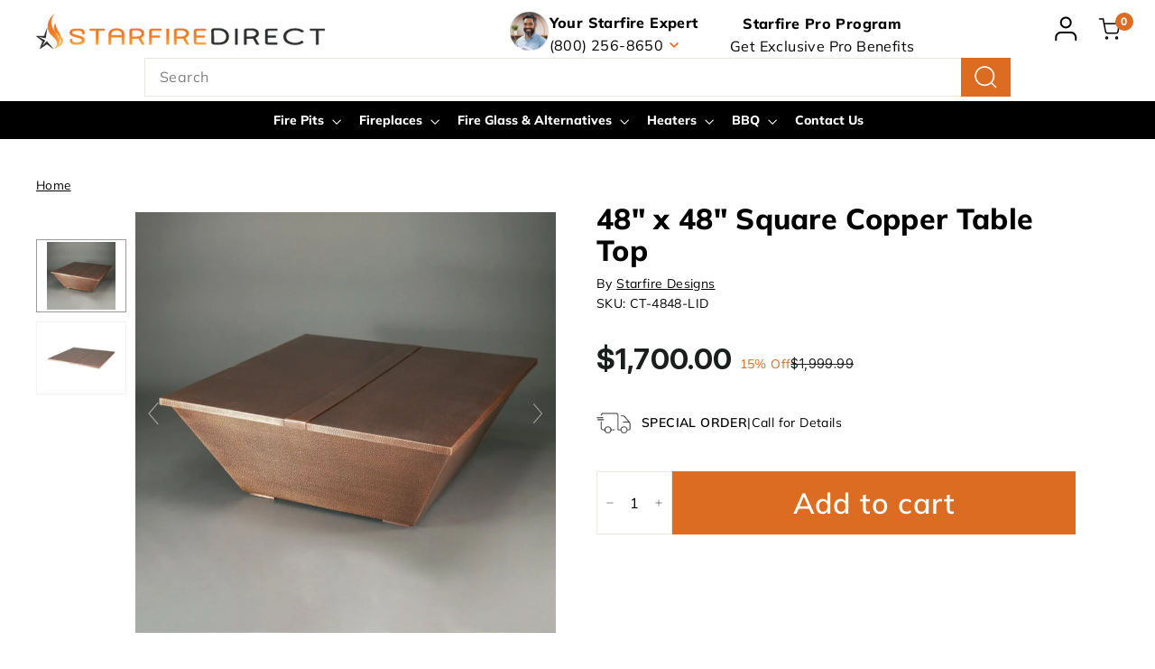

--- FILE ---
content_type: text/html; charset=utf-8
request_url: https://starfiredirect.com/apps/reviews/products?url=https:/starfiredirect.com/products/48-48-copper-table-top
body_size: 1202
content:
 [ { "@context": "http://schema.org",  "@type": "Product",  "@id": "https://starfiredirect.com/products/48-48-copper-table-top#product_sp_starfire_direct", "mainEntityOfPage": { "@type": "WebPage", "@id": "https://starfiredirect.com/products/48-48-copper-table-top#webpage_sp_starfire_direct", "sdDatePublished": "2026-01-31T15:30-0800", "sdPublisher": { "@context": "http://schema.org", "@type": "Organization", "@id": "https://schemaplus.io", "name": "SchemaPlus App" } }, "additionalProperty": [    { "@type": "PropertyValue", "name" : "Tags", "value": [  "collection_fire-pit-burner-covers",  "fire pit covers",  "ltl",  "LTL-Curbside",  "LTL-Threshold",  "StarFire: Propane \u0026 Pit Covers"  ] }   ,{"@type": "PropertyValue", "name" : "Title", "value": [  "Default Title"  ] }   ],     "brand": { "@type": "Brand", "name": "Starfire Designs",  "url": "https://starfiredirect.com/collections/vendors?q=Starfire%20Designs"  },  "category":"Fire Pit Lid", "color": "", "depth":"", "height":"", "itemCondition":"http://schema.org/NewCondition", "logo":"", "manufacturer":"", "material": "", "model":"",  "offers": { "@type": "Offer", "@id": "447989547049",   "availability": "http://schema.org/InStock",    "inventoryLevel": { "@type": "QuantitativeValue", "value": "-1" },    "price" : 1700.0, "priceSpecification": [ { "@type": "UnitPriceSpecification", "price": 1700.0, "priceCurrency": "USD" }  ],      "priceCurrency": "USD", "description": "USD-170000-$1,700.00-$1,700.00 USD-1,700.00", "priceValidUntil": "2030-12-21",    "shippingDetails": [  ],   "seller": { "@type": "Organization", "name": "Starfire Direct", "@id": "https://starfiredirect.com#organization_sp_starfire_direct" } },     "productID":"447989547049",  "productionDate":"", "purchaseDate":"", "releaseDate":"",  "review": [   ],   "sku": "CT-4848-LID",   "mpn": 40758056058966,  "weight": { "@type": "QuantitativeValue", "unitCode": "LBR", "value": "0.0" }, "width":"",    "description": "Sunny days are the perfect time to enjoy your fire pit. Transform your outdoor living space with the simple addition of a 48\" x 48\" Square Copper Table Top turning your 48\" Copper Canyon Fire Pit (sold separately) into a beautiful outdoor table. This convenient accessory has a dual purpose of turning your fire pit into a table top with ample space while simultaneously ensuring your fire feature is protected from dirt and debris. Just place the lid over the fire pit when the flames aren't in use, or remove the lid whenever you're ready to relish brilliant flames once again. It is made from hammered copper and features a wax coating to ensure it integrates perfectly over your Copper Canyon Fire Pit (sold separately). A banded strip stretches across the lid for an added touch of style.\n \nPRODUCT FEATURES:\n\nProtects Your Fire Pit's Burner and Fire Media from Outdoor Elements\nConveniently Adds Table Top Space to Your Fire Pit When Flames Aren't In Use\nHandcrafted from Hammered Copper with a Durable Wax Coating\nCompatible with the 48\" Copper Canyon Fire Pit (Sold Separately)\nDimensions: 48\" L x 48\" W\n",  "image": [      "https:\/\/starfiredirect.com\/cdn\/shop\/files\/48-x48-square-copper-table-top-hammered-finish-with-lid.webp?v=1726074819\u0026width=600"    ,"https:\/\/starfiredirect.com\/cdn\/shop\/files\/48-x48-square-copper-table-top-flat-panel-design.webp?v=1726074819\u0026width=600"      ,"https:\/\/starfiredirect.com\/cdn\/shop\/files\/48-x48-square-copper-table-top-hammered-finish-with-lid.webp?v=1726074819\u0026width=600"    ], "name": "48\" x 48\" Square Copper Table Top", "url": "https://starfiredirect.com/products/48-48-copper-table-top" }      ,{ "@context": "http://schema.org", "@type": "BreadcrumbList", "name": "Starfire Direct Breadcrumbs Schema by SchemaPlus", "itemListElement": [  { "@type": "ListItem", "position": 1, "item": { "@id": "https://starfiredirect.com/collections", "name": "Products" } }, { "@type": "ListItem", "position": 2, "item": { "@id": "https://starfiredirect.com/collections/collection-sample-design", "name": "Collection sample design" } },  { "@type": "ListItem", "position": 3, "item": { "@id": "https://starfiredirect.com/products/48-48-copper-table-top#breadcrumb_sp_starfire_direct", "name": "48\" x 48\" Square Copper Table Top" } } ] }  ]

--- FILE ---
content_type: text/css
request_url: https://starfiredirect.com/cdn/shop/t/1116/assets/overrides.css?v=49385323573921123741761289179
body_size: 7376
content:
:root{--font-size-body-400: clamp(1.561875rem, 1.561875rem + 0vw, 1.561875rem);--font-size-body-350: clamp(1.4578125rem, 1.4578125rem + 0vw, 1.4578125rem);--font-size-body-300: clamp(1.35375rem, 1.35375rem + 0vw, 1.35375rem);--font-size-body-250: clamp(1.2496875rem, 1.2496875rem + 0vw, 1.2496875rem);--font-size-body-200: clamp(1.145625rem, 1.145625rem + 0vw, 1.145625rem);--font-size-body-150: clamp(1.0415625rem, 1.0415625rem + 0vw, 1.0415625rem);--font-size-body-100: clamp(.9375rem, .9375rem + 0vw, .9375rem);--font-size-body-75: clamp(.8325rem, .8325rem + 0vw, .8325rem);--font-size-body-60: clamp(.7708125rem, .7708125rem + 0vw, .7708125rem);--font-size-body-50: clamp(.7284375rem, .7284375rem + 0vw, .7284375rem);--font-size-body-25: clamp(.676875rem, .676875rem + 0vw, .676875rem);--font-size-body-20: clamp(.624375rem, .624375rem + 0vw, .624375rem)}html{scroll-behavior:smooth}.fs-body-400{font-size:var(--font-size-body-400)}.fs-body-350{font-size:var(--font-size-body-350)}.fs-body-300{font-size:var(--font-size-body-300)}.fs-body-250{font-size:var(--font-size-body-250)}.fs-body-200{font-size:var(--font-size-body-200)}.fs-body-150{font-size:var(--font-size-body-150)}.fs-body-100{font-size:var(--font-size-body-100)}.fs-body-75{font-size:var(--font-size-body-75)}.fs-body-60{font-size:var(--font-size-body-60)}.fs-body-50{font-size:var(--font-size-body-50)}.fs-body-25{font-size:var(--font-size-body-25)}.fs-body-20{font-size:var(--font-size-body-20)}.type-banner{flex:1 0 100%}.footer__title{font-weight:700;font-size:var(--typeBaseSize)}.header-layout{justify-content:space-between}p.p{padding:0;margin:0}.bold{font-weight:800}.text-center{text-align:center}.hidden{display:none!important}.grid{display:flex;flex-wrap:wrap;gap:var(--grid-gutter);margin-left:0!important}.grid__item{float:none;margin-bottom:0}.text-green{color:green}button[disabled],.btn[disabled]{pointer-events:none}.btn.btn--outline{border:1px solid #000;background-color:transparent;color:#000;font-weight:400;width:100%;max-width:220px}.btn.btn--plain{background-color:transparent;color:inherit;text-decoration:underline;font-weight:400;padding:0}.btn.btn--outline:hover{background-color:transparent;color:#000}.btn.btn--plain:hover{background-color:transparent;color:inherit;text-decoration:underline}.btn,.rte .btn{text-wrap:nowrap}@media only screen and (min-width: 769px){.medium-up--one-half{width:48%}.medium-up--one-third{width:31.33333%}.medium-up--two-thirds{width:64.66667%}.grid--uniform .medium-up--one-half:nth-of-type(odd),.grid--uniform .medium-up--one-third:nth-of-type(3n+1){clear:both}.medium-up--one-quarter{width:23%}.medium-up--two-quarters{width:48%}.medium-up--three-quarters{width:73%}.grid--uniform .medium-up--one-quarter:nth-of-type(4n+1){clear:both}.medium-up--one-fifth{width:18%}.medium-up--two-fifths{width:38%}.medium-up--three-fifths{width:58%}.medium-up--four-fifths{width:78%}.grid--uniform .medium-up--one-fifth:nth-of-type(5n+1){clear:both}.medium-up--one-sixth{width:16.66667%}.medium-up--two-sixths{width:31.33333%}.medium-up--three-sixths{width:48%}.medium-up--four-sixths{width:64.66667%}.medium-up--five-sixths{width:83.33333%}}.color-scheme-2 .btn,.color-scheme-3 .btn{color:var(--colorBtnPrimaryText);background:var(--colorBtnPrimary)}.header-section{padding-bottom:0}.site-nav__link{letter-spacing:normal!important}html.mobile-nav-open{overflow:hidden}@media (min-width: 768px){.header-wrapper--compressed .site-header__element--top{transform:translateY(-100%);display:none}}@media (max-width: 768px){.header-wrapper--compressed .site-header__element--sub{display:none!important}}.site-nav__item-contact details{cursor:pointer;position:relative;border:1px solid #fff}.site-nav__item-contact summary{padding:0 30px}.site-nav__item-contact details[open]{box-shadow:0 20px 20px #7a7a7a57;border:1px solid #e9e9e9;border-radius:5px 5px 0 0}.site-nav__item-contact details[open] .chevron svg{transform:rotate(-180deg)}.site-nav__item .contact-header{max-width:300px}.site-nav__item.contact .contact-header{display:flex;justify-content:space-evenly;align-items:center;gap:15px}.site-nav__item .contact-header .contact-img{width:45px}.site-nav__item-contact .contact-content{background:#fff;border-radius:0 0 5px 5px;position:absolute;top:100%;left:-1px;right:-1px;min-width:50px;text-align:left;z-index:9999;box-shadow:0 20px 20px #7a7a7a57;border-top:none!important;border:1px solid #e9e9e9;transition:display 1s;white-space:normal;overflow:visible;padding-top:30px}.site-nav__item-contact .contact-content>*{padding-left:30px;padding-right:30px}.site-nav__item-contact .contact-content p{margin-bottom:0;font-size:14px}.site-nav__item-contact .contact-content p strong{margin-bottom:15px}.site-nav__item-contact .contact-content .content-heading{cursor:pointer;padding-bottom:15px;align-items:center;text-transform:none;font-size:18px;gap:15px;display:flex;font-weight:800}.site-nav__item-contact a:hover,.site-nav__item-contact .content-heading:hover{color:#f50}.site-nav__item-contact .contact-content .detail{margin-bottom:15px}.site-nav__item-contact .contact-content .visiting-hrs{background-color:#e9e9e9;padding-top:15px;padding-bottom:15px}.site-nav__item-contact .contact-content .visiting-hrs a{font-size:16px}.site-nav__item-contact .contact-content .visiting-hrs .btn{margin:10px auto 0}.btn.visiting-btn{color:#fff;background-color:#f97901;margin-top:10px}.btn.visiting-btn:hover{color:#fff}.site-nav__item.b2b a:hover{text-decoration:underline}.site-nav__item-contact.learn .contact-content{width:375px;left:-80px;border-radius:5px}.site-nav__item-contact .contact-content .learn-info{margin-bottom:15px}.site-nav__item-contact .contact-content .learn-info p{font-size:12px;margin-bottom:0}.site-nav__item-contact .contact-content .learn-info a{font-size:16px;display:flex;padding-bottom:10px;align-items:center;text-transform:none;gap:15px;font-weight:800}.site-nav__item-contact.account summary{padding:0}.site-nav__item-contact.account .contact-content{width:415px;padding:20px 0;left:unset;right:-140px;border-radius:5px}.site-nav__item-contact.account .btn{background-color:#f85401;color:#fff}.site-nav__item-contact.account .page-width--tiny{padding-bottom:30px}.site-nav__item-contact.account .after-form{padding-top:20px}.site-nav__item-contact.account .after-form a{display:flex;align-items:center;gap:15px;font-size:16px;font-weight:800}.site-nav__item-contact.account .after-form p{font-size:12px;margin-bottom:15px}.site-nav__item-contact.account .label-info a{font-weight:400;text-decoration:underline;font-size:12px;display:block}@media only screen and (min-width: 768px) and (max-width: 1500px){.site-nav__item-contact.account .contact-content{right:-85px}}.site-nav__icons .header-item--search{min-width:250px;display:block}.btn--search{top:0;bottom:0;transform:translateY(0);color:#fff;background:#db6c22;padding:0 15px!important;right:0;display:flex;justify-content:center;align-items:center}.btn--search .icon-search path{stroke:#fff!important}.btn--search .icon-search path{stroke-width:1.5}.medium-search predictive-search{width:100%}.header-logo-search predictive-search,.header-logo-search predictive-search form{position:static}.header-logo-search .search__results{left:0}@media only screen and (max-width: 1450px){.site-nav__icons .header-item--search{display:none}}@media only screen and (min-width: 1450px){.medium-search{display:none}}@media only screen and (max-width: 768px){.header-wrapper:not(.header-wrapper--compressed) [data-nav=below] .js-search-header{display:flex}.mobile-nav-open .site-nav__link:not(.mobile-nav-trigger){display:flex}}#HeaderCartTrigger,.js-search-header{padding:10px!important}.site-header__element--sub{display:flex!important;justify-content:center;align-items:center;padding:0 50px;transition:transform .2s cubic-bezier(.18,.77,.58,1),background-color .2s cubic-bezier(.18,.77,.58,1);background:#000}.site-header__element--sub .site-header__logo{margin:0}.header-wrapper--compressed .site-header__element--sub{justify-content:space-between}.site-header__element--sub-icons,.site-header__element--sub-logo{display:none}.header-wrapper--compressed .site-header__element--sub-icons,.header-wrapper--compressed .site-header__element--sub-logo{display:flex}.header-wrapper--init .site-header__element--sub{position:relative}.site-header__element--sub-icons{align-items:center;gap:10px;position:relative}.site-header__element--sub-icons svg path{stroke:#fff;stroke-width:1.5}.site-header__element--sub-icons .sticky-contact{position:absolute;top:calc(100% + 10px);right:30px;z-index:999;min-width:220px;background:#fff;padding:20px 30px;box-shadow:0 20px 20px #7a7a7a57;display:flex;flex-direction:column;gap:15px;font-weight:800;font-size:15px}.sticky-search{background-color:#fff;padding:10px 0}.header-wrapper:not(.header-wrapper--compressed) .sticky-search{display:none}.site-header__element--sub .site-nav__link{color:#fff;font-size:16px;font-weight:700;text-transform:capitalize}@media (max-width: 1500px){.site-header__element--sub .site-nav__link{padding:10px;font-size:14px}.site-header__element--sub-logo .site-header__logo img{width:150px}}.megamenu{padding:0}.site-navigation--below{position:relative}.site-nav__dropdown.megamenu{left:10%;min-width:auto;width:auto;overflow-x:auto}.site-nav__dropdown.megamenu.arranged_left{left:-15%}.site-nav__dropdown.megamenu.arranged_right{left:unset;right:-15%}.site-nav__dropdown.megamenu.arranged_middle{left:50%!important;transform:translate(-50%)}.megamenu__cols{flex:1 1 81%;flex-flow:row;columns:5;justify-content:space-between;display:flex;padding:0}.megamenu__col{display:flex;flex-direction:column;position:relative;flex-grow:1;padding:25px 25px 35px;min-width:220px}.megamenu__col:has(.column){min-width:400px}.megamenu__col:not(:last-of-type){border-right:1px solid #e1e1e1}.megamenu__col .column{columns:2;min-width:350px}.megamenu__col .menu-img,.megamenu__col .menu-img image-element,.megamenu__col .menu-img image-element img{display:block;max-height:200px;object-fit:contain;margin-bottom:1rem}.site-nav__details[open]{background-color:#fff}.site-nav__details[open] .site-nav__link{color:#000}.megamenu__col-title a{text-transform:uppercase;font-size:12px}.megamenu__col-links a{color:#444;font-size:12px}.megamenu__col-title a:hover,.megamenu__col-links a:hover{text-decoration:none;color:#f50}a.site-nav__dropdown-link.view-all{position:absolute;z-index:999;bottom:1%;background:none;text-decoration:underline;text-decoration-color:#f50;margin-top:5px;font-size:12px}.cart-link__bubble{display:block;top:-2px;right:-7px}.site-header__drawer{padding:20px 0}.mobile-nav-separator{padding:10px 20px;border-top:1px solid #000;border-bottom:1px solid #000;display:flex;justify-content:space-between}.icon-text{display:inline-flex;align-items:center;gap:5px}.icon-text svg{width:25px;height:25px}.b2b.icon-text{color:#f60}.mobile-nav-account{padding:20px;display:flex;flex-direction:column;gap:20px}.mobile-nav-account .icon-text{gap:10px}.mobile-nav__contact{padding:20px 20px 31px;display:flex;flex-direction:column;gap:25px;background-color:#f8f8f8}.mobile-nav__contact-info .icon-text{display:flex;margin-bottom:10px}.mobile-nav__contact-info svg{width:20px}.mobile-nav__visiting{background-color:#dfdfdf;padding:24px 20px 160px}#MobileNavFooter{padding:0 20px}.site-header__mobile-nav .footer__section--menus{margin-top:0}.footer__block{flex:0 1 20%}.footer_extra-logo{text-align:center;margin:20px 0}.footer_extra-logo img{max-width:100%;display:inline-block}.footer_extra-text{display:flex;gap:15px;padding:10px 0}.footer_extra-text .location{width:30%}.footer_extra-text .location .icon-text{display:flex}.footer_extra-text .location svg{height:40px;width:30px;fill:#ff6900}.footer_extra-text .notes{width:70%;display:flex;gap:15px}.footer_extra-text .note{width:50%;border:none;padding:0}.footer__section.footer__bottom{background-color:var(--footer-bbg-color);color:var(--footer-btext-color);padding:10px 0}@media (min-width: 768px){.footer_extra-text{width:60%;margin:0 auto}.footer_extra-text .note p{line-height:35px}}@media (max-width: 992px){.footer__block{flex:0 1 50%}}@media (max-width: 768px){.footer_extra-text{flex-direction:column}.footer_extra-text .location,.footer_extra-text .notes,.footer__block{width:100%}.footer__blocks{flex-direction:column;gap:0}.footer__block--menu{border-bottom:2px solid grey}.footer__block--menu .footer__title{display:flex;align-items:center;justify-content:space-between;padding:15px 0;margin:0}.footer__block--menu .footer__menu{max-height:0;overflow:hidden;transition:.3s}.footer__block--menu.open .footer__title svg{transform:rotate(180deg)}.footer__block--menu.open .footer__menu{max-height:1000px}}.breadcrumb a{text-decoration:underline}.product-block{margin-bottom:15px}.product-grid__container>.grid__item{padding-left:0}.product-single__title{margin-bottom:0}.product-single__meta{padding-top:0}.product-single__vendor-sku{opacity:1}.product-single__vendor{text-decoration:none}.product-single__vendor a{color:#f96500;font-weight:600}.price-up span{font-size:12px}.product-block--price .product__price:not(.product__price--compare){font-weight:900;font-size:24px}.product-block--price .product__price{line-height:1;font-family:Inter}.product-block-shipping{margin-top:-15px}.product-block .shipping-info{display:flex;gap:15px;align-items:center;font-size:13px}.product-block .shipping-modal{position:relative}.shipping-info .modal-toggle{font-weight:800;width:14px;height:14px;font-size:11px;line-height:15px;display:inline-flex;align-items:center;justify-content:center;border-radius:50%;background:#f50;color:#fff;font-family:Courier New;cursor:pointer;margin-bottom:10px}.shipping-info .shipping-modal__content{position:absolute;top:30px;width:250px;left:0;z-index:5;display:none}.shipping-modal.open .shipping-modal__content{display:flex}.shipping-modal__content-inner{padding:10px;box-shadow:0 20px 20px #7a7a7a57;border:1px solid #E9E9E9;position:relative;background-color:#fefefe;font-size:10px;line-height:15px}.shipping-modal__content-inner p{margin-bottom:10px}.shipping-modal__content-close{border-radius:50%;width:24px;height:24px;display:flex;line-height:24px;justify-content:center;align-items:center;cursor:pointer;top:-4px;right:0;color:#f50;font-size:20px;position:absolute;font-weight:400}.shipping-modal__content-close:hover{background-color:#f50;color:#fff;text-decoration:none}.product-grid__container{align-items:flex-start}.variant-input-wrap label{margin:0}@media only screen and (min-width: 769px){.product-single__sticky{top:60px}}@media only screen and (max-width: 768px){.product-block-shipping{position:relative;margin-top:0}.product-block .shipping-modal{position:static}.product-single__title{font-size:17px}}.variant__label[for]{display:flex;gap:15px;position:relative;align-items:start;margin-bottom:15px;cursor:pointer}.variant__label[for] .number{border:1px solid #050708;color:#050708;border-radius:100%;width:1.5rem;height:1.5rem;display:flex;justify-content:center;align-items:center}.variant__label[for] .variant__label-info{display:flex;flex-direction:column;gap:10px}.variant__label[for] .name{font-size:18px;font-weight:700;line-height:1}.variant__label[for] .chevron{position:absolute;right:10px}.variant__label[for] .chevron svg{width:15px}.variant__label[for].open .chevron svg{transform:rotate(180deg)}.variant-input-wrap{display:flex;flex-wrap:wrap;row-gap:0px;column-gap:10px;max-height:0;overflow:hidden}.variant-input-wrap.open{padding:5px;max-height:2000px}.variant__input--color{width:100px;padding:10px;box-shadow:0 0 0 1px var(--colorBorder)}.variant__input--color label{box-shadow:none;border:none}[data-swatch_style=round] .product-single__meta .color-swatch,[data-swatch_style=square] .product-single__meta .color-swatch{border-radius:0;width:100%;height:80px;margin:0;display:block}.variant-input-wrap .variant__input--color input[type=radio]:checked+label{box-shadow:none}.variant__input--color:has(input[type=radio]:checked){box-shadow:0 0 0 2px var(--colorTextBody)}.variant-input-wrap{position:initial}.swatch_zoom{position:absolute;width:calc(100% - 80px);background:#fff;box-shadow:0 0 10px #0003;z-index:100;left:28%;border-radius:10px;color:#000;display:none}.variant__input--color.open .swatch_zoom{display:block}.variant__input--color.open:after{content:"";display:block;position:absolute;z-index:3;height:30px;transition:display 5s ease-out;margin-top:-26px;margin-left:11px;border-width:0 30px 30px 30px;border-style:solid;border-color:transparent transparent white transparent}.swatch_zoom .swatch-info,.swatch_title{display:flex;justify-content:space-between;align-items:center}.swatch_zoom .swatch_title{font-size:16px;padding:10px}.swatch-close{font-size:20px;cursor:pointer;color:#f50;padding:0 8px;border:1px solid;margin:5px 8px;line-height:26px}.swatch_zoom.swatch_zoom-popup img{max-height:150px;object-fit:cover;display:block;width:100%}.product-block .variant-wrapper{border-bottom:1px solid #D2D2D2;padding-bottom:20px}product-images image-element img{transform-origin:var(--zoom-pos-x, 0%) var(--zoom-pos-y, 0%)}product-images image-element.zoomable--zoomed img{transform:scale(var(--zoom, 1.3))}@media only screen and (min-width: 769px){.swatch_zoom{left:10%}}@media only screen and (min-width: 1600px){.swatch_zoom{width:500px;margin-left:-15px}}@media only screen and (max-width: 768px){.variant__input--color.open .swatch_zoom,.variant__input--color.open:after{display:none}.grid--product-images--partial .flickity-slider .product-main-slide{width:100%;margin-right:10px}}.product-block--form .qty_form{display:flex;align-items:start;gap:16px}.product-block--form .js-qty__wrapper{max-width:100px}.product-block--form .js-qty__num{min-height:53px}.product__thumbs--below .product__thumbs--scroller{overflow-x:hidden;display:grid;grid-template-columns:1fr 1fr;gap:15px}.product__thumbs--below .product__thumb-item{margin-right:0!important;max-width:100%}.thumb-action-container{grid-column:span 2;text-align:center}.thumb-action-container button{display:inline-block;background-color:#fff;color:#000;border:1px solid #000;font-size:14px}.product-full-width .collapsible-trigger{padding-left:50px}.product-full-width .collapsible-trigger__icon{right:unset;left:20px}.product-full-width .collapsible-content{padding:0 50px}.product-full-width .tab-columns{display:flex;gap:20px;flex-wrap:wrap}.product-full-width .tab-column{flex:1 0}.product-full-width .collapsible-content a{color:#f50}.product-block-free-sample{border:1px solid #D2D2D2;padding:18px 15px;position:relative}.product-block-free-sample .collapsible-content--all.is-open{border-bottom:none}.free-sample{display:flex;align-items:center;justify-content:center;gap:15px;flex-wrap:nowrap;cursor:pointer}.free-sample.collapsible-trigger-btn{font-weight:400;padding:0}.free-sample p{margin:0;line-height:1.5;transition:.3s}.free-sample a{position:absolute;left:0;top:0;width:100%;height:100%;z-index:1}free-sample{display:block}.sample-products{margin-top:10px}.sample-product{display:flex;align-items:center;gap:20px;width:100%;cursor:pointer;margin-bottom:10px}.sample-product .check{display:inline-block;width:30px;height:30px;border:2px solid #D2D2D2;position:relative}.sample-product[selected] .check:after{content:"";display:block;width:15px;height:10px;border-bottom:3px solid #000;border-left:3px solid #000;transform:rotate(304deg);position:absolute;top:5px;left:5px}.sample-products .buttons{display:flex;gap:15px}.sample-products .buttons .btn{background-color:#000}.contact-box-icons{padding:15px;border-bottom:1px solid #D2D2D2;display:flex;justify-content:space-between;gap:15px}.contact-box-icon{display:flex;flex-direction:column;align-items:center}.contact-box-icon .h5{margin:10px 0 0}.contact-box-contact{padding-top:10px}.contact-box-icon a{color:#f85401}.contact-box-contact>div{display:flex;justify-content:center;gap:20px}.contact-box-contact .icon-text span,.contact-box-contact .icon-text a{color:#f85401;cursor:pointer;font-size:18px}.product__photo-zoom-btn{position:absolute;z-index:1}.product-block--tab.product-block--tab{margin-top:0;margin-bottom:0}@media only screen and (max-width: 768px){.product-full-width .product-block--tab{margin-left:0;margin-right:0}.product-full-width .collapsible-content{padding:0 var(--pageWidthPadding)}.product-full-width .tab-columns{flex-direction:column}.product-full-width .product-block--tab .collapsible-trigger__icon{right:unset;left:0}.contact-box-icon{width:100%}.contact-box-icons .flickity-page-dots{bottom:1px}.contact-box-icons .flickity-prev-next-button{color:#000;background:#fff}.product__photo-zoom-btn{display:none}.contact-box-icons{padding-bottom:30px}.contact-box-icons .flickity-page-dots{bottom:15px}.contact-box-contact{padding-top:15px}}.grid-product__colors-holder{min-height:29px}product-images-mobile{position:fixed;top:0;left:0;bottom:0;right:0;z-index:8000;background:#fff;display:flex;gap:10px;flex-direction:column;padding:20px 0;opacity:0;visibility:hidden;transition:.3s}product-images-mobile[open]{opacity:1;visibility:visible}product-images-mobile:not([open]) .tool-tip__close{display:none}product-images-mobile button,product-images-mobile .btn{background:transparent;color:#000}product-images-mobile .tool-tip__close{top:11px;right:11px}.product-images-tool-tip__inner .tp-main{width:80vh;max-width:90%;margin:0 auto}.product-images-tool-tip__inner .product__thumbs--scroller{display:flex;flex-wrap:wrap;justify-content:center;height:18vh;overflow:auto;flex-shrink:0;gap:5px}.product-images-tool-tip__inner .product__thumb-item{width:62px}product-images-mobile .product__photo-zoom-btn,tool-tip .product__photo-zoom-btn{display:none}.specs-container .spec{padding:15px;display:flex;text-align:left}.specs-container .spec-title{width:60%;text-transform:uppercase;flex-shrink:0}.specs-container .spec:nth-child(2n){background-color:#f1f1f1}.grid-item__link .grid-product__image-wrap{margin:0!important}.grid-product__tags{margin-left:0}.grid-item__content{padding:15px;border:1px solid #D9D9D9}.grid-product__actions{top:2px;right:2px}.new-grid[data-flickity]{display:flex;flex-wrap:nowrap;overflow:hidden}.new-grid.flickity-enabled{display:block;overflow:visible}.grid-product__price--original{font-size:.8em;font-weight:400;color:gray}.grid-product__price{display:flex;align-items:center;flex-wrap:nowrap}.flickity-enabled[data-view=xsmall] .grid-item{width:20%}.flickity-enabled[data-view=small] .grid-item{width:25%}.flickity-enabled[data-view=medium] .grid-item{width:calc(100% / 3)}.flickity-enabled[data-view=large] .grid-item{width:50%}.flickity-enabled[data-view="6-3"] .grid-item,.flickity-enabled[data-view="6-2"] .grid-item{width:calc(100% / 6)}.flickity-enabled[data-view="3-1"] .grid-item{width:calc(100% / 3)}@media only screen and (max-width: 768px){.flickity-enabled[data-view=xsmall] .grid-item,.flickity-enabled[data-view=small] .grid-item,.flickity-enabled[data-view=medium] .grid-item{width:50%}.flickity-enabled[data-view=large] .grid-item{width:100%}.flickity-enabled[data-view=subcollections] .grid-item{width:28%}.flickity-enabled[data-view="6-3"] .grid-item{width:calc(100% / 3)}.flickity-enabled[data-view="6-2"] .grid-item{width:50%}.flickity-enabled[data-view="3-1"] .grid-item{width:100%}}.cpy-products{display:flex;flex-direction:column;gap:25px}.cpy-products-left{width:100%}.cpy-products-inner{display:flex;flex-shrink:0;gap:40px}.cpy-product{position:relative}.cpy-product .plus{position:absolute;font-size:30px;right:-10%;top:30%;font-weight:700}.cpy-products-selects{display:flex;flex-direction:column;gap:15px;margin-top:40px}.cpy-products-selects .checkbox{display:flex;gap:20px}.cpy-products-selects .checkbox input[type=checkbox]{-webkit-appearance:none;appearance:none;background-color:#f96800;margin:0;font:inherit;color:currentColor;width:40px;height:40px;border:none;border-radius:0;transform:translateY(.3em);display:grid;place-content:center;cursor:pointer}.cpy-products-selects .checkbox input[type=checkbox]:before{content:"";width:20px;height:20px;clip-path:polygon(14% 44%,0 65%,50% 100%,100% 16%,80% 0%,43% 62%);transform:scale(0);transform-origin:bottom left;transition:.12s transform ease-in-out;box-shadow:inset 1em 1em #fff;background-color:CanvasText}.cpy-products-selects .checkbox input[type=checkbox]:checked:before{transform:scale(1)}.cpy-products-selects .checkbox a{text-decoration:underline}.cpy-products-selects .checkbox a:hover{color:#f96800}.cpy-products-selects .sku{font-size:12px}.cpy-products-right .btn{min-width:200px}.cpy-products-right .btn[disabled]{opacity:.7;cursor:not-allowed;pointer-events:none}cpy-products .mobile-only{display:none}.cpy-product:not(.selected){display:none}.background-media-text__inner{position:absolute;z-index:2;width:auto;height:auto;padding:20px}.background-media-text__inner *{margin-bottom:0}.background-media-text__inner img{max-width:100%;height:auto}.background-media-text__text{width:100%;max-width:750px}.background-media-text--top-left{left:0;top:0}.background-media-text--top-center{left:50%;top:0;transform:translate(-50%);-webkit-transform:translateX(-50%);-moz-transform:translateX(-50%);-ms-transform:translateX(-50%);-o-transform:translateX(-50%)}.background-media-text--top-right{right:0;top:0}.background-media-text--middle-left{left:0;top:50%;transform:translateY(-50%);-webkit-transform:translateY(-50%);-moz-transform:translateY(-50%);-ms-transform:translateY(-50%);-o-transform:translateY(-50%)}.background-media-text--middle-center{left:50%;top:50%;transform:translateY(-50%) translate(-50%);-webkit-transform:translateY(-50%) translateX(-50%);-moz-transform:translateY(-50%) translateX(-50%);-ms-transform:translateY(-50%) translateX(-50%);-o-transform:translateY(-50%) translateX(-50%)}.background-media-text--middle-right{right:0;top:50%;transform:translateY(-50%);-webkit-transform:translateY(-50%);-moz-transform:translateY(-50%);-ms-transform:translateY(-50%);-o-transform:translateY(-50%)}.background-media-text--bottom-left{left:0;bottom:0}.background-media-text--bottom-center{left:50%;bottom:0;transform:translate(-50%);-webkit-transform:translateX(-50%);-moz-transform:translateX(-50%);-ms-transform:translateX(-50%);-o-transform:translateX(-50%)}.background-media-text--bottom-right{right:0;bottom:0}.background-media-text--center .animation-contents{float:none}@media only screen and (min-width: 769px){.background-media-text--center .animation-contents .background-media-text__text{margin:0 auto}}@media only screen and (max-width: 768px){.background-media-text__aligner{margin:0}.background-media-text__inner{position:relative;bottom:0;transform:none;padding:0;left:unset;right:unset;top:unset}}.feature-row{justify-content:center}.feature-row__item{margin:0}.history-block{padding:40px;display:flex;gap:20px;width:90%;margin:0 auto 20px;position:relative}.history-block__text{display:flex;flex-direction:column;gap:20px}.history-block__image{max-width:250px;flex-shrink:0}.history-block:not(:first-child){margin-top:70px}.history-block:not(:first-child):before{content:"";display:block;width:5px;height:50px;background-color:#000;position:absolute;top:-60px;left:50%}@media only screen and (max-width: 768px){.history-block{flex-direction:column;width:100%}.history-block__image{max-width:100%}}.article-image.border{border-top:20px solid #282828;border-bottom:4px solid #282828}.article-content{padding:20px}tab-container{display:flex;flex-direction:column}.tab-headers{display:flex}.tab-header{padding:15px;text-align:center;width:calc(100% / var(--tab-numb));cursor:pointer;font-weight:700}.tab-header.is-active{background-color:var(--tab-active-bg);color:var(--tab-active-color);border:2px solid var(--tab-border)}.tab-panels{border:2px solid var(--tab-border);height:450px;position:relative}.tab-panel{padding:20px;height:100%;display:none}.tab-panel.is-active{display:flex;gap:var(--tab-gap);align-items:center}.tab-panel .tab-image{width:40%;flex-shrink:0;height:100%}.tab-panel .tab-image .image-wrap{height:100%}@media only screen and (max-width: 768px){.tab-panels{height:auto!important}.tab-panel{flex-direction:column;padding:10px}.tab-panel .tab-image{width:100%;height:280px}}@media only screen and (max-width: 600px){.tab-headers{flex-direction:column;width:100%;flex-shrink:0;border:1px solid var(--tab-border)}.tab-header{width:100%}}.logo-bar__item{padding:0}.logo-bar__item.logo-borders{border:1px solid #D4D4D4}.logo-bar__image{height:100%;width:100%}[show-all-brand]{border:1px solid;padding:10px}@media only screen and (max-width: 768px){.logo-bar__item,.logo-bar__item-svg{padding:4px}.grid-item:has(.logo-bar__item){padding-left:2px;padding-right:2px;margin-bottom:5px}}read-more-wrapper .content{transition:.4s;overflow:clip;position:relative}read-more-wrapper.active:not([opened]) .content:after{content:"";display:block;height:70px;position:absolute;right:0;left:0;bottom:0;background:-webkit-linear-gradient(top,rgba(255,255,255,0),#fafbfd);background:linear-gradient(to bottom,#fff0,#fafbfd)}read-more-wrapper .action-buttons{margin-bottom:2rem;margin-top:1rem}read-more-wrapper .show-more,read-more-wrapper .show-less{cursor:pointer;font-weight:500;font-size:1.4rem;border:1px solid;padding:10px}read-more-wrapper .show-more:hover,read-more-wrapper .show-less:hover{text-decoration:underline;text-underline-offset:3px}read-more-wrapper:not(.active) .show-more,read-more-wrapper:not(.active) .show-less{display:none}read-more-wrapper[opened] .show-more{display:none}read-more-wrapper:not([opened]) .show-less{display:none}.collection-filters .filter-form-main .collapsible-trigger__icon svg{width:10px;transition:unset}.tag-list--active-tags{margin:20px 20px 10px}.collection-filters .filters-button{height:min-content;background-color:#fff;border:1px solid #e8e8e1;padding:10px 14px;color:#444;font-weight:600;font-size:14px;display:flex;align-items:center;cursor:pointer}.collection-filters .filters-button:hover{color:#fff;background-color:#ff6a00;border-color:transparent}.collection-filters .filters-button:hover svg{color:#fff;fill:#fff}.collection-filters .filters-button svg{height:12px;width:12px;margin-right:12px}.collection-filters .all-filters__container{max-width:100%;width:540px;border:1px solid #e8e8e1;background-color:#fff;z-index:10;right:0;top:0;height:100vh;overflow:hidden;position:fixed;transform:translate(0);transition:transform .3s}.collection-filters .all-filters__container.is-hidden{transform:translate(700px);transition:transform .3s}.collection-filters .all-filters__container .header{height:110px;display:flex;justify-content:center;align-items:center;flex-direction:column;border-bottom:1px solid #e8e8e1;padding:34px 20px 20px;position:relative}.collection-filters .all-filters__container .header .heading,.collection-filters .all-filters__container .header .collection{margin-bottom:4px;font-size:16px;font-weight:600}.collection-filters .all-filters__container .header .collection span{font-size:12px}.collection-filters .all-filters__container .filters-section{height:calc(100vh - 210px);overflow-y:overlay}.collection-filters .all-filters__container .filters-section .collapsible-trigger-btn{border-bottom:unset;padding:0;margin:0 0 12px;font-size:14px;text-transform:capitalize;border:unset}.collection-filters .all-filters__container .filters-section .collection-sidebar__group{padding:12px 20px;border-bottom:1px solid #e8e8e1;margin-bottom:0}.collection-filters .all-filters__container .filters-section .collection-sidebar__group--0:last-of-type .collection-sidebar__group{border-bottom:unset}.collection-filters .all-filters__container .filters-section .tags-content{font-size:14px}.collection-filters .all-filters__container .filters-section .tags-content .tag-list .tag{break-inside:avoid}.collection-filters .all-filters__container .filters-section .tags-content .text-label{margin-bottom:14px;font-size:12px}.collection-filters .all-filters__container .buttons{height:100px;padding:20px;border-top:1px solid;display:flex;justify-content:space-between;align-items:center;position:absolute;width:100%;bottom:0;background:#fff}.collection-filters .all-filters__container .buttons button{border:1px solid #e8e8e1;padding:8px 24px;width:calc(50% - 20px)}.collection-filters .all-filters__container .buttons button:hover{background-color:#ff6a00;color:#fff;border-color:transparent}.collection-filters .all-filters__container .close-icon{position:absolute;top:10px;right:10px;cursor:pointer}.collection-filters .all-filters__container .close-icon svg{height:28px;width:28px}.color-swatch--small{border-width:0}@media only screen and (min-width: 769px){.collection-filters .collapsible-content__inner{padding:10px 0 0}}@media (max-width: 768px){.collection-filters .filter-form-main .collapsible-content{max-width:300px}.collection-filters .filter-form-main{justify-content:space-between;column-gap:0}.collection-sidebar__group .tag-list:not(.tag-list--swatches){columns:1}.collection-filters .filter-form-main>*{width:calc(25% - 5px)}.collection-filters button.collapsible-trigger,.collection-filters .filters-button{width:100%;padding:4px 8px}.collection-filter__item--count{flex:1 1 50%;text-align:left;order:unset}.collection-filters .filter-wrapper .mobile-filters--container{display:flex;justify-content:space-between;margin-top:10px;align-items:center;margin-bottom:15px}.collection-filters .filter-wrapper .mobile-filters--container>*{width:calc(50% - 5px)}.collection-filters .filter-wrapper .mobile-filters--container .collection-sidebar__group--sort{position:relative}.collection-filters .filter-wrapper .mobile-filters--container .collapsible-content--all{z-index:3;position:absolute;background-color:#fff;width:99%;border:1px solid rgba(0,0,0,.3);top:calc(100% + 2px);left:0}.collection-grid .grid-item{padding-left:0}}@media (max-width: 600px){.collection-filters .filter-form-main{justify-content:left;column-gap:5px}.collection-filters .filter-form-main>*{width:calc(33.33% - 5px)}}@media (max-width: 466px){.collection-filters .filter-form-main{justify-content:space-between;column-gap:0}.collection-filters .filter-form-main>*{width:calc(50% - 5px)}}.toolbar-section{z-index:9}.site-header__drawer-animate.is-empty form{display:flex}.cart__drawer-form{max-height:100vh}.site-header__drawer-animate.is-empty .cart__footer,.site-header__drawer-animate.is-empty [data-products]{display:none}.cart__header{border-bottom:1px solid #eee}.cart__header-top{padding:10px 20px;display:flex;justify-content:space-between;align-items:center;font-size:24px;text-transform:capitalize}.cart__header-notice{padding:5px 20px;background-color:#000;color:#fff;text-align:center;text-transform:capitalize}.cart__progress-bar{padding:10px 20px}.cart__progress{width:100%;height:10px;background-color:var(--bg);border-radius:30px;overflow:hidden}.cart__progress-content{height:10px;border-radius:30px;position:relative;display:block!important;background:var(--gd);width:0;animation:progress .3s linear;animation-fill-mode:forwards}.cart__progress-message{text-align:center}@keyframes progress{0%{width:0}to{width:var(--progress)}}.cart__scrollable{padding:0}.site-header__cart-empty{padding:20px 30px;border-bottom:1px solid #eee;text-align:center}.site-header__cart-empty p{text-transform:uppercase;font-weight:700}.site-header__cart-empty .btn{width:100%;text-transform:uppercase;margin-top:10px}.cart__scrollable [data-products]{padding:20px;border-bottom:1px solid #eee}.cart__scrollable .cart__item-row.cart-recommendations{padding:20px}.cart__scrollable .cart__recommended-title{text-align:center}.cart-recommendations__products{display:flex;flex-direction:column;gap:10px}.cart-recommendations__product .top{display:flex;gap:10px}.cart-recommendations__product .title{display:flex;flex-direction:column;gap:5px}.cart-recommendations__product .image{width:90px}.cart-recommendations__product .image img{width:100%;height:auto}.cart-recommendations__product select{width:100%;height:46px;border:none;background-color:#919191;color:#000;margin-top:10px}.cart-recommendations__product .btn{background-color:#000;color:#fff;padding:7px 20px;text-transform:uppercase}.hero .slideshow__slide .hero__link .btn{max-width:220px;width:100%}@media only screen and (min-width: 769px){.feature-row-wrapper .feature-row__text{min-width:50%;flex:0 1 50%}}.grid-article{flex-direction:column;flex-wrap:nowrap}.grid-article__image{flex:0 0 100px}.grid-article__meta{border:1px solid #E1E1E1;flex:1 0 100px;padding:10px}.article__title{display:block;margin-bottom:20px;text-align:left}.grid-article .article__sub-meta{text-align:left}.grid-article:last-child{margin-bottom:40px}.category-link{text-transform:uppercase;color:#f85401;margin-bottom:10px;display:block}.blog-layout__main{margin-bottom:0}.article-header{padding-top:20px;padding-bottom:40px;background-color:#f7f7f7}.article-header .breadcrumb{margin:0 0 30px}.article-header__inner{display:flex;flex-wrap:wrap;gap:10px;justify-content:center}.article-header__inner>*{flex:1 0 calc(50% - 5px);min-width:300px}.article-footer{padding:40px 0;background-color:#f5f1f2}.article-footer__inner{display:flex;justify-content:space-between;flex-wrap:wrap}.article-footer .article-tag__wrapper{margin-bottom:0;flex:1 0 48%;min-width:300px}.article-tag{background:transparent}.pagination{position:relative}.pagination .next{position:absolute;right:0}.pagination .prev{position:absolute;left:0}.pagination .next,.pagination .prev{display:inline-flex;align-items:center;gap:5px}.pagination .icon{width:15px;height:15px}.text-with-icons__block-icon{text-align:center}#copy-url{text-transform:revert;color:var(--colorBtnPrimary);cursor:pointer;display:block;padding-bottom:25px}.btn.btn--newsletter-join{color:var(--colorBtnPrimaryText);background:var(--colorBtnPrimary)}.h2.faq-question{font-weight:400}.rte.richtext a{text-decoration:none;font-weight:bolder}.grid-product__title{min-height:5rem}.collection-banner__header{padding:1.3rem;text-align:center;margin-bottom:0}.collection-banner__inner{display:flex}.collection-banner__inner .contact .image-wrap{height:var(--height)}.collection-banner__inner .contact .image-wrap>img{position:absolute;top:0;right:0;bottom:0;left:0;height:100%}.collection-banner__inner:has(.categories)>*{width:50%}.collection-banner__inner .image-content{position:absolute;top:0;right:0;bottom:0;left:0;display:flex;flex-direction:column;align-items:center;justify-content:center;gap:15px}.collection-banner__inner .image-content .h1{color:#fff}.collection-banner__inner .contact-box-contact{padding:1rem}.collection-banner__inner .categories{padding:20px 40px}.collection-banner__inner .categories-inner{display:grid;grid-template-columns:auto auto;column-gap:50px;row-gap:20px}.collection-banner__inner .category>a{display:flex;justify-content:space-between;gap:10px;border:1px solid #000;align-items:center}.collection-banner__inner .category img{flex:35% 0 0;max-width:100px;margin:5px 0 5px 5px;height:auto;object-fit:cover}.collection-banner__inner .category .arrow{display:flex;align-items:center;height:110px;padding:5px}.collection-banner__inner .category>a:hover .title{color:#f85401}.collection-banner__inner .category>a:hover .arrow{background-color:#f85401!important;color:#fff!important}@media (max-width: 1200px){.collection-banner__inner .categories-inner{column-gap:20px}}@media (max-width: 768px){.collection-banner__inner{flex-direction:column}.collection-banner__inner .contact .image-wrap{height:0;padding-bottom:var(--ratio)}.collection-banner__inner:has(.categories)>*{width:100%}.collection-banner__inner .category>a{gap:5px}.collection-banner__inner .categories{padding:20px 5px}.collection-banner__inner .categories-inner{column-gap:15px}.collection-banner__inner .category img{flex:30% 0 0;max-width:50px}.collection-banner__inner .category .title{font-size:12px}.collection-banner__inner .category .arrow{height:75px}}@media (max-width: 500px){.grid-product__title{min-height:8rem}}.contact-box-icon{justify-content:space-between}.contact-box-icon>div{text-align:center}.contact-box-contact>div{margin-top:5px}.contact-box-contact>div>.icon-text:first-of-type{padding-right:15px}
/*# sourceMappingURL=/cdn/shop/t/1116/assets/overrides.css.map?v=49385323573921123741761289179 */


--- FILE ---
content_type: application/javascript
request_url: https://d33a6lvgbd0fej.cloudfront.net/c3RhcmZpcmVkaXJlY3QubXlzaG9waWZ5LmNvbQ==/freegifts_data_1767388357.min.js
body_size: 47870
content:
eval(function(p,a,c,k,e,d){e=function(c){return(c<a?'':e(parseInt(c/a)))+((c=c%a)>35?String.fromCharCode(c+29):c.toString(36))};if(!''.replace(/^/,String)){while(c--){d[e(c)]=k[c]||e(c)}k=[function(e){return d[e]}];e=function(){return'\\w+'};c=1};while(c--){if(k[c]){p=p.replace(new RegExp('\\b'+e(c)+'\\b','g'),k[c])}}return p}('L3.L2={"L1":[{"id":5E,"4y":4x,"a":"5o k4 of 5F 2 2s 17 5n 5m!","6F":"5o k4 of 5F 2 2s 17 5n 5m!","6E":2o,"6D":{"6C":2o,"6B":2o},"6A":2o,"6z":"6y-6x-6w:52:43.5l","6v":"6u-16-6t:1v:1v.5l","6s":2o,"6r":{"5k":{"3u":"4A","5g":2C},"6q":[],"6p":"5k","6o":[],"6n":2t,"6m":"5j","6l":2t,"5j":4,"6k":[{"5h":[6H],"2B":2A}]},"6j":{"3u":"6i","6h":2t},"6g":2o,"6f":1,"6e":2t,"3u":"5i","6d":0,"6c":2o,"6b":{"6a":2o,"3u":"5i","69":[],"68":{"67":2t,"66":64,"63":2t},"62":2o},"61":[{"a":"\\4w\\4v 3 4u 4t 2 2s (4s) (2C% 1P)","4r":"k-23-2m-d-2h","4q":"k-23-2m-d-2h-4p","3t":"t:\\/\\/r.q.p\\/s\\/9\\/1\\/o\\/n\\/9\\/k-23-2m-d-2h-4o-4n-3C-23-4m.1b?v=4l","2B":3s,"3r":2A,"y":[{"id":5D,"5f":3E,"3r":2A,"5e":6H,"2B":3s,"5c":jv,"5b":"5F 2s","5a":36.5,"59":49.5,"58":2C,"57":"4A","u":0,"3t":"t:\\/\\/r.q.p\\/s\\/9\\/1\\/o\\/n\\/9\\/k-23-2m-d-2h-4k-up-ju-jt-d-23-2h.1b?v=js","56":{"4z":5E,"54":5D},"53":{"id":3E,"4y":4x,"a":"\\4w\\4v 3 4u 4t 2 2s (4s) (2C% 1P)","4r":"k-23-2m-d-2h","4q":"k-23-2m-d-2h-4p","3t":"t:\\/\\/r.q.p\\/s\\/9\\/1\\/o\\/n\\/9\\/k-23-2m-d-2h-4o-4n-3C-23-4m.1b?v=4l","2B":3s,"3r":2A}}]}],"5Z":[{"id":L0,"4z":5E,"5Y":"1.1v","5X":2o,"5W":"5V","5U":[{"3u":"5h","5g":{"k3":{"id":k3,"F":"t:\\/\\/r.q.p\\/s\\/9\\/1\\/o\\/n\\/9\\/k-m-21-42-L-1f-19-j-f-d-e-17-51-4Z-S-KZ.1b?v=KY","a":"42\\" 1g 2l g (E) 8 2 h 17 2z V 2y - K 1m by 3 7","D":"21-42-L-1f-19-j-f-d-e-51-4Z","C":"3 7","y":[{"id":KX,"u":"4j.99","a":"B A"}],"z":["k0-T-2p-d-5N","2 H jR 5t-2 H 2l","1u-1t","2r T 2p d 5N","N","b-1s","b-1r","6O-6N","6M: 8 2 H: 6L 5t"],"I":"8 2 H"},"k2":{"id":k2,"F":"t:\\/\\/r.q.p\\/s\\/9\\/1\\/o\\/n\\/9\\/k-m-21-55-L-1f-Y-2r-T-2p-f-d-e-5M-S-1Q.1b?v=KW","a":"55\\" R 2l g (E) 8 2 h 17 2z V 2y - K 1m by 3 7","D":"21-55-1y-L-1f-Y-2r-T-2p-f-d-e","C":"3 7","y":[{"id":KV,"u":"4j.99","a":"B A"}],"z":["1u-1t","N","b-1s","b-1r"],"I":"8 2 H"},"k1":{"id":k1,"F":"t:\\/\\/r.q.p\\/s\\/9\\/1\\/o\\/n\\/9\\/k-m-21-55-1e-Y-2r-T-2p-f-d-e-5M-2g.1b?v=KU","a":"55\\" R 2l g (E) 8 2 h 17 2z V 2y - 1i by 3 7","D":"21-55-1y-1e-Y-2r-T-2p-f-d-e","C":"3 7","y":[{"id":KT,"u":"4j.99","a":"B A"}],"z":["KS-KR","k0-T-2p-d-5N","1u-1t","N","b-1s","b-1r","6O-6N","6M: 8 2 H: 6L 5t"],"I":"8 2 H"},"jZ":{"id":jZ,"F":"t:\\/\\/r.q.p\\/s\\/9\\/1\\/o\\/n\\/9\\/k-m-21-42-1e-1d-2r-T-2p-f-d-e-S.1b?v=KQ","a":"42\\" 1p 2l g (E) 8 2 h 17 2z V 2y - 1i by 3 7","D":"21-42-1y-1e-1d-2r-T-2p-f-d-e","C":"3 7","y":[{"id":KP,"u":"4j.99","a":"B A"}],"z":["1u-1t","N","b-1s","b-1r"],"I":"8 2 H"},"jY":{"id":jY,"F":"t:\\/\\/r.q.p\\/s\\/9\\/1\\/o\\/n\\/9\\/k-m-21-55-18-Y-2r-T-2p-f-d-e-KO-KN-KM.1b?v=KL","a":"55\\" R 2l g (E) 8 2 h 17 2z V 2y - 1h by 3 7","D":"21-55-1y-18-Y-2r-T-2p-f-d-e","C":"3 7","y":[{"id":KK,"u":"4j.99","a":"B A"}],"z":["1u-1t","N","b-1s","b-1r"],"I":"8 2 H"},"jX":{"id":jX,"F":"t:\\/\\/r.q.p\\/s\\/9\\/1\\/o\\/n\\/9\\/k-m-21-42-L-1f-1d-2r-T-2p-f-d-e-1S-1Q.1b?v=KJ","a":"42\\" 1p 2l g (E) 8 2 h 17 2z V 2y - K 1m by 3 7","D":"21-42-1y-L-1f-1d-2r-T-2p-f-d-e","C":"3 7","y":[{"id":KI,"u":"4j.99","a":"B A"}],"z":["1u-1t","N","b-1s","b-1r"],"I":"8 2 H"},"jW":{"id":jW,"F":"t:\\/\\/r.q.p\\/s\\/9\\/1\\/o\\/n\\/9\\/k-m-21-42-18-1d-2r-T-2p-f-d-e-1S-1Q.1b?v=KH","a":"42\\" 1p 2l g (E) 8 2 h 17 2z V 2y - 1h by 3 7","D":"21-42-1y-18-1d-2r-T-2p-f-d-e","C":"3 7","y":[{"id":KG,"u":"4j.99","a":"B A"}],"z":["1u-1t","N","b-1s","b-1r"],"I":"8 2 H"},"jV":{"id":jV,"F":"t:\\/\\/r.q.p\\/s\\/9\\/1\\/o\\/n\\/9\\/k-m-21-42-1e-19-j-f-d-e-S-KF.1b?v=6J","a":"42\\" 1g 2l g (E) 8 2 h 17 2z V 2y - 1i by 3 7","D":"21-42-1e-19-j-f-d-e-51-4Z","C":"3 7","y":[{"id":KE,"u":"4j.99","a":"B A"}],"z":["1u-1t","N","b-1s","b-1r"],"I":"8 2 H"},"jU":{"id":jU,"F":"t:\\/\\/r.q.p\\/s\\/9\\/1\\/o\\/n\\/9\\/k-m-21-42-18-19-j-f-d-e-17-51-4Z-d-1x.1b?v=6J","a":"42\\" 1g 2l g (E) 8 2 h 17 2z V 2y - 1h by 3 7","D":"21-42-18-19-j-f-d-e-51-4Z","C":"3 7","y":[{"id":KD,"u":"4j.99","a":"B A"}],"z":["1u-1t","N","b-1s","b-1r"],"I":"8 2 H"},"jT":{"id":jT,"F":"t:\\/\\/r.q.p\\/s\\/9\\/1\\/o\\/n\\/9\\/k-m-21-42-1y-1e-19-j-L-f-d-e-S-1Q.1b?v=6K","a":"42\\" 1g 2l g (E) K 8 2 h - 1i by 3 7","D":"21-42-1y-1e-19-j-L-f-d-e","C":"3 7","y":[{"id":KC,"u":"4G.99","a":"B A"}],"z":["1u-1t","N","b-1s","b-1r"],"I":"8 2 H"},"jS":{"id":jS,"F":"t:\\/\\/r.q.p\\/s\\/9\\/1\\/o\\/n\\/9\\/k-m-21-55-1e-Y-f-d-e-5M-1x-1Q.1b?v=KB","a":"55\\" R 2l g (E) K 8 2 h - 1i by 3 7","D":"21-55-1y-1e-Y-f-d-e","C":"3 7","y":[{"id":KA,"u":"4G.99","a":"B A"}],"z":["Kz-d-5N","2 H jR 5t-2 H 2l","1u-1t","N","b-1s","b-1r","6O-6N","6M: 8 2 H: 6L 5t"],"I":"8 2 H"},"jQ":{"id":jQ,"F":"t:\\/\\/r.q.p\\/s\\/9\\/1\\/o\\/n\\/9\\/k-m-21-55-L-1f-Y-f-d-e-17-d-1x.1b?v=6I","a":"55\\" R 2l g (E) K 8 2 h - K 1m by 3 7","D":"21-55-1y-L-1f-Y-f-d-e","C":"3 7","y":[{"id":Ky,"u":"4G.99","a":"B A"}],"z":["1u-1t","N","b-1s","b-1r"],"I":"8 2 H"},"jP":{"id":jP,"F":"t:\\/\\/r.q.p\\/s\\/9\\/1\\/o\\/n\\/9\\/k-m-21-42-1y-18-19-j-L-f-d-e-17-1A-1z-J-2g.1b?v=6K","a":"42\\" 1g 2l g (E) K 8 2 h - 1h by 3 7","D":"21-42-1y-18-19-j-L-f-d-e","C":"3 7","y":[{"id":Kx,"u":"4G.99","a":"B A"}],"z":["1u-1t","N","b-1s","b-1r"],"I":"8 2 H"},"jO":{"id":jO,"F":"t:\\/\\/r.q.p\\/s\\/9\\/1\\/o\\/n\\/9\\/k-m-21-42-1y-L-1f-19-j-L-f-d-e-17-1A-1z-J-1x-S.1b?v=Kw","a":"42\\" 1g 2l g (E) K 8 2 h - K 1m by 3 7","D":"21-42-1y-L-1f-19-j-L-f-d-e","C":"3 7","y":[{"id":Kv,"u":"4G.99","a":"B A"}],"z":["1u-1t","N","b-1s","b-1r"],"I":"8 2 H"},"jN":{"id":jN,"F":"t:\\/\\/r.q.p\\/s\\/9\\/1\\/o\\/n\\/9\\/k-m-21-55-18-Y-f-d-e-5q-S-3D-1Q.1b?v=6I","a":"55\\" R 2l g (E) K 8 2 h - 1h by 3 7","D":"21-55-1y-18-Y-f-d-e","C":"3 7","y":[{"id":Ku,"u":"4G.99","a":"B A"}],"z":["1u-1t","N","b-1s","b-1r"],"I":"8 2 H"},"jM":{"id":jM,"F":"t:\\/\\/r.q.p\\/s\\/9\\/1\\/o\\/n\\/9\\/Kt-m-21-42-1y-3B-19-j-L-f-d-e-17-2g.1b?v=6K","a":"42\\" 1g 2l g (E) K 8 2 h - 4E by 3 7","D":"21-42-1y-3B-19-j-L-f-d-e","C":"3 7","y":[{"id":Ks,"u":"4G.99","a":"B A"}],"z":["1u-1t","N","b-1s","b-1r"],"I":"8 2 H"},"jL":{"id":jL,"F":"t:\\/\\/r.q.p\\/s\\/9\\/1\\/o\\/n\\/9\\/k-m-21-42-3B-19-j-f-d-e-17-51-4Z-S.1b?v=6J","a":"42\\" 1g 2l g (E) 8 2 h 17 2z V 2y - 4E by 3 7","D":"21-42-3B-19-j-f-d-e-51-4Z","C":"3 7","y":[{"id":Kr,"u":"4j.99","a":"B A"}],"z":["1u-1t","N","b-1s","b-1r"],"I":"8 2 H"},"jK":{"id":jK,"F":"t:\\/\\/r.q.p\\/s\\/9\\/1\\/o\\/n\\/9\\/k-m-21-55-3B-Y-2r-T-2p-f-d-e-5M-1x-1Q.1b?v=Kq","a":"55\\" R 2l g (E) 8 2 h 17 2z V 2y - 4E by 3 7","D":"21-3B-Y-T-d-e","C":"3 7","y":[{"id":Kp,"u":"4j.99","a":"B A"}],"z":["1u-1t","N","b-1s","b-1r"],"I":"8 2 H"},"jJ":{"id":jJ,"F":"t:\\/\\/r.q.p\\/s\\/9\\/1\\/o\\/n\\/9\\/k-m-21-55-3B-Y-f-d-e-2g-no-Ko.1b?v=6I","a":"55\\" R 2l g (E) K 8 2 h - 4E by 3 7","D":"21-55-1y-Y-L-f-d-e","C":"3 7","y":[{"id":Kn,"u":"4G.99","a":"B A"}],"z":["1u-1t","N","b-1s","b-1r"],"I":"8 2 H"},"jI":{"id":jI,"F":"t:\\/\\/r.q.p\\/s\\/9\\/1\\/o\\/n\\/9\\/k-m-21-42-3B-1d-2r-T-2p-f-d-e-S-on.1b?v=Km","a":"42\\" 1p 2l g (E) 8 2 h 17 2z V 2y - 4E by 3 7","D":"21-1d-3B-j-T-d-e","C":"3 7","y":[{"id":Kl,"u":"4j.99","a":"B A"}],"z":["1u-1t","N","b-1s","b-1r"],"I":"8 2 H"},"jH":{"id":jH,"F":"t:\\/\\/r.q.p\\/s\\/9\\/1\\/o\\/n\\/9\\/21-72-1e-T-f-d-e-2r-T-2p-4F.1b?v=Kk","a":"72\\" x 28\\" R 2l g (E) 8 2 h 17 2z V 2y - 1i by 3 7","D":"72-x-28-Y-21-j-M-f-d-e-17-2r-T-2p-1e-by-k-m","C":"3 7","y":[{"id":Kj,"u":"5L.99","a":"B A"}],"z":["N","b-X","b-W"],"I":"8 2 H"},"jG":{"id":jG,"F":"t:\\/\\/r.q.p\\/s\\/9\\/1\\/o\\/n\\/9\\/21-72-1f-T-f-d-e-2r-T-2p-4F.1b?v=Ki","a":"72\\" x 28\\" R 2l g (E) 8 2 h 17 2z V 2y - K 1m by 3 7","D":"72-x-28-Y-21-j-M-f-d-e-17-2r-T-2p-L-1f-by-k-m","C":"3 7","y":[{"id":Kh,"u":"5L.99","a":"B A"}],"z":["N","b-X","b-W"],"I":"8 2 H"},"jF":{"id":jF,"F":"t:\\/\\/r.q.p\\/s\\/9\\/1\\/o\\/n\\/9\\/21-72-3B-T-f-d-e-2r-T-2p-4F.1b?v=Kg","a":"72\\" x 28\\" R 2l g (E) 8 2 h 17 2z V 2y - 4E by 3 7","D":"72-x-28-Y-21-j-M-f-d-e-17-2r-T-2p-3B-by-k-m","C":"3 7","y":[{"id":Kf,"u":"5L.99","a":"B A"}],"z":["N","b-X","b-W"],"I":"8 2 H"},"jE":{"id":jE,"F":"t:\\/\\/r.q.p\\/s\\/9\\/1\\/o\\/n\\/9\\/21-72-18-T-f-d-e-2r-T-2p-4F.1b?v=Ke","a":"72\\" x 28\\" R 2l g (E) 8 2 h 17 2z V 2y - 1h by 3 7","D":"72-x-28-Y-21-j-M-f-d-e-17-2r-T-2p-18-by-k-m","C":"3 7","y":[{"id":Kd,"u":"5L.99","a":"B A"}],"z":["N","b-X","b-W"],"I":"8 2 H"},"jD":{"id":jD,"F":"t:\\/\\/r.q.p\\/s\\/9\\/1\\/o\\/n\\/9\\/21-72-1e-T-f-d-e-L-f-4F.1b?v=Kc","a":"72\\" x 28\\" R 2l g (E) 8 2 h - 1i by 3 7","D":"72-x-28-Y-21-j-M-f-d-e-1e-by-k-m","C":"3 7","y":[{"id":Kb,"u":"5K.99","a":"B A"}],"z":["N","b-X","b-W"],"I":"8 2 H"},"jC":{"id":jC,"F":"t:\\/\\/r.q.p\\/s\\/9\\/1\\/o\\/n\\/9\\/21-72-1f-T-f-d-e-L-f-4F.1b?v=Ka","a":"72\\" x 28\\" R 2l g (E) 8 2 h - K 1m by 3 7","D":"72-x-28-Y-21-j-M-f-d-e-L-1f-by-k-m","C":"3 7","y":[{"id":K9,"u":"5K.99","a":"B A"}],"z":["N","b-X","b-W"],"I":"8 2 H"},"jB":{"id":jB,"F":"t:\\/\\/r.q.p\\/s\\/9\\/1\\/o\\/n\\/9\\/21-72-3B-T-f-d-e-L-f-4F.1b?v=K8","a":"72\\" x 28\\" R 2l g (E) 8 2 h - 4E by 3 7","D":"72-x-28-Y-21-j-M-f-d-e-3B-by-k-m","C":"3 7","y":[{"id":K7,"u":"5K.99","a":"B A"}],"z":["N","b-X","b-W"],"I":"8 2 H"},"jA":{"id":jA,"F":"t:\\/\\/r.q.p\\/s\\/9\\/1\\/o\\/n\\/9\\/21-72-18-T-f-d-e-L-f-4F.1b?v=K6","a":"72\\" x 28\\" R 2l g (E) 8 2 h - 1h by 3 7","D":"72-x-28-Y-21-j-M-f-d-e-18-by-k-m","C":"3 7","y":[{"id":K5,"u":"5K.99","a":"B A"}],"z":["N","b-X","b-W"],"I":"8 2 H"},"jz":{"id":jz,"F":"t:\\/\\/r.q.p\\/s\\/9\\/1\\/o\\/n\\/9\\/5J-K4.P?v=5I","a":"42\\" 1g 2l g (E) 8 2 2f 17 2z V 2y - 1i by 3 7","D":"42-19-21-j-M-f-d-3m-17-2r-T-2p-1e-by-k-m-K3","C":"3 7","y":[{"id":K2,"u":"5H.99","a":"B A"}],"z":["1u-1t","N","b-1s","b-1r"],"I":"2 5G"},"jy":{"id":jy,"F":"t:\\/\\/r.q.p\\/s\\/9\\/1\\/o\\/n\\/9\\/5J-K1.P?v=5I","a":"42\\" 1g 2l g (E) 8 2 2f 17 2z V 2y - K 1m by 3 7","D":"42-19-21-j-M-f-d-3m-17-2r-T-2p-L-1f-by-k-m","C":"3 7","y":[{"id":K0,"u":"5H.99","a":"B A"}],"z":["1u-1t","N","b-1s","b-1r"],"I":"2 5G"},"jx":{"id":jx,"F":"t:\\/\\/r.q.p\\/s\\/9\\/1\\/o\\/n\\/9\\/5J-JZ.P?v=5I","a":"42\\" 1g 2l g (E) 8 2 2f 17 2z V 2y - 4E by 3 7","D":"42-19-21-j-M-f-d-3m-17-2r-T-2p-3B-by-k-m","C":"3 7","y":[{"id":JY,"u":"5H.99","a":"B A"}],"z":["1u-1t","N","b-1s","b-1r"],"I":"2 5G"},"jw":{"id":jw,"F":"t:\\/\\/r.q.p\\/s\\/9\\/1\\/o\\/n\\/9\\/5J-JX.P?v=5I","a":"42\\" 1g 2l g (E) 8 2 2f 17 2z V 2y - 1h by 3 7","D":"42-19-21-j-M-f-d-3m-17-2r-T-2p-18-by-k-m","C":"3 7","y":[{"id":JW,"u":"5H.99","a":"B A"}],"z":["1u-1t","N","b-1s","b-1r"],"I":"2 5G"}},"5T":"5S"}],"5R":2t,"5Q":{"5P":[]}}],"5O":[{"id":5D,"5f":3E,"3r":2A,"5e":6H,"2B":3s,"5c":jv,"5b":"5F 2s","5a":36.5,"59":49.5,"58":2C,"57":"4A","u":0,"3t":"t:\\/\\/r.q.p\\/s\\/9\\/1\\/o\\/n\\/9\\/k-23-2m-d-2h-4k-up-ju-jt-d-23-2h.1b?v=js","56":{"4z":5E,"54":5D},"53":{"id":3E,"4y":4x,"a":"\\4w\\4v 3 4u 4t 2 2s (4s) (2C% 1P)","4r":"k-23-2m-d-2h","4q":"k-23-2m-d-2h-4p","3t":"t:\\/\\/r.q.p\\/s\\/9\\/1\\/o\\/n\\/9\\/k-23-2m-d-2h-4o-4n-3C-23-4m.1b?v=4l","2B":3s,"3r":2A}}]},{"id":5y,"4y":4x,"a":"5o jr of 4D 4C 2 2s 17 5n 5m!","6F":"5o jr of 4D 4C 2 2s 17 5n 5m!","6E":2o,"6D":{"6C":2o,"6B":2o},"6A":2o,"6z":"6y-6x-6w:52:43.5l","6v":"6u-16-6t:1v:1v.5l","6s":2o,"6r":{"5k":{"3u":"4A","5g":2C},"6q":[],"6p":"5k","6o":[],"6n":2t,"6m":"5j","6l":2t,"5j":6,"6k":[{"5h":[5d],"2B":2A}]},"6j":{"3u":"6i","6h":2t},"6g":2o,"6f":1,"6e":2t,"3u":"5i","6d":0,"6c":2o,"6b":{"6a":2o,"3u":"5i","69":[],"68":{"67":2t,"66":64,"63":2t},"62":2o},"61":[{"a":"\\4w\\4v 3 4u 4t 2 2s (4s) (2C% 1P)","4r":"k-23-2m-d-2h","4q":"k-23-2m-d-2h-4p","3t":"t:\\/\\/r.q.p\\/s\\/9\\/1\\/o\\/n\\/9\\/k-23-2m-d-2h-4o-4n-3C-23-4m.1b?v=4l","2B":3s,"3r":2A,"y":[{"id":4B,"5f":3E,"3r":2A,"5e":5d,"2B":3s,"5c":5x,"5b":"4D 4C 2s","5a":36.5,"59":49.5,"58":2C,"57":"4A","u":0,"3t":"t:\\/\\/r.q.p\\/s\\/9\\/1\\/o\\/n\\/9\\/k-23-2m-d-2h-4k-up-5w-3C-23-d-2h.1b?v=5v","56":{"4z":5y,"54":4B},"53":{"id":3E,"4y":4x,"a":"\\4w\\4v 3 4u 4t 2 2s (4s) (2C% 1P)","4r":"k-23-2m-d-2h","4q":"k-23-2m-d-2h-4p","3t":"t:\\/\\/r.q.p\\/s\\/9\\/1\\/o\\/n\\/9\\/k-23-2m-d-2h-4o-4n-3C-23-4m.1b?v=4l","2B":3s,"3r":2A}}]}],"5Z":[{"id":JV,"4z":5y,"5Y":"1.1v","5X":2o,"5W":"5V","5U":[{"3u":"5h","5g":{"jq":{"id":jq,"F":"t:\\/\\/r.q.p\\/s\\/9\\/1\\/o\\/n\\/9\\/k-m-i-45-1d-j-f-d-e-1e-S-JU-JT-JS-JR-JQ.1b?v=JP","a":"45\\" 1p O c g (E) 2 h - V 8 12 - 11 1l 1O\\/1N Z G Q - K 1m by 3 7","D":"i-45-L-1f-1d-j-1n-1a-J-on-1P-T-d-e","C":"3 7","y":[{"id":JO,"u":"3k.50","a":"B A"}],"z":["N","b-X","b-W"],"I":"8 2 H"},"jp":{"id":jp,"F":"t:\\/\\/r.q.p\\/s\\/9\\/1\\/o\\/n\\/9\\/k-m-i-45-1d-j-f-d-e-1e-S-JN-JM-JL-JK-JJ.1b?v=JI","a":"45\\" 1p O c g (E) 2 h - K 8 - 11 Z G Q - 1c by 3 7","D":"i-45-1o-1d-j-2n-1a-J-L-f-d-e-1","C":"3 7","y":[{"id":JH,"u":"2X.85","a":"B A"}],"z":["N","b-X","b-W"],"I":"8 2 H"},"jo":{"id":jo,"F":"t:\\/\\/r.q.p\\/s\\/9\\/1\\/o\\/n\\/9\\/k-m-i-45-1d-j-f-d-e-1e-S-JG-JF-JE-JD-JC.1b?v=JB","a":"45\\" 1p O c g (E) 2 h - K 8 - 11 Z G Q - 1h by 3 7","D":"i-45-18-1d-j-2n-1a-J-L-f-d-e","C":"3 7","y":[{"id":JA,"u":"2X.85","a":"B A"}],"z":["N","b-X","b-W"],"I":"8 2 H"},"jn":{"id":jn,"F":"t:\\/\\/r.q.p\\/s\\/9\\/1\\/o\\/n\\/9\\/k-m-i-45-1d-j-f-d-e-1e-S-Jz-Jy-Jx-Jw-Jv.1b?v=Ju","a":"45\\" 1p O c g (E) 2 h - K 8 - 11 Z G Q - 1i by 3 7","D":"i-45-1e-1d-j-2n-1a-J-d-e","C":"3 7","y":[{"id":Jt,"u":"2X.85","a":"B A"}],"z":["N","b-X","b-W"],"I":"8 2 H"},"jm":{"id":jm,"F":"t:\\/\\/r.q.p\\/s\\/9\\/1\\/o\\/n\\/9\\/k-m-i-45-1d-j-f-d-e-18-Js-Jr-Jq-Jp-Jo.1b?v=Jn","a":"45\\" 1p O c g (E) 2 h - K 8 - 11 1l 1O\\/1N Z G Q - 1h by 3 7","D":"i-45-18-1d-j-1n-1a-J-on-1P-L-f-d-e","C":"3 7","y":[{"id":Jm,"u":"3k.50","a":"B A"}],"z":["N","b-X","b-W"],"I":"8 2 H"},"jl":{"id":jl,"F":"t:\\/\\/r.q.p\\/s\\/9\\/1\\/o\\/n\\/9\\/k-m-i-45-1d-j-f-d-e-18-Jl-Jk-Jj-Ji-Jh.1b?v=Jg","a":"45\\" 1p O c g (E) 2 h - K 8 - 11 1l 1O\\/1N Z G Q - K 1m by 3 7","D":"i-45-L-1f-1d-j-1n-1a-J-on-1P-L-f-d-e-1","C":"3 7","y":[{"id":Jf,"u":"3k.50","a":"B A"}],"z":["N","b-X","b-W"],"I":"8 2 H"},"jk":{"id":jk,"F":"t:\\/\\/r.q.p\\/s\\/9\\/1\\/o\\/n\\/9\\/k-m-i-45-1d-j-f-d-e-18-Je-Jd-Jc-Jb-Ja.1b?v=J9","a":"45\\" 1p O c g (E) 2 h - K 8 - 11 1l 1O\\/1N Z G Q - 1c by 3 7","D":"i-45-1o-1d-j-1n-1a-J-ng-d-e","C":"3 7","y":[{"id":J8,"u":"3k.50","a":"B A"}],"z":["N","b-X","b-W"],"I":"8 2 H"},"jj":{"id":jj,"F":"t:\\/\\/r.q.p\\/s\\/9\\/1\\/o\\/n\\/9\\/k-m-i-45-1d-j-f-d-e-1e-S-J7-J6-J5-J4-J3.1b?v=J2","a":"45\\" 1p O c g (E) 2 h - V 8 12 - 11 1l 1O\\/1N Z G Q - 1i by 3 7","D":"i-45-1e-1d-j-1n-1a-J-T-d-e-1","C":"3 7","y":[{"id":J1,"u":"3k.50","a":"B A"}],"z":["N","b-X","b-W"],"I":"8 2 H"},"ji":{"id":ji,"F":"t:\\/\\/r.q.p\\/s\\/9\\/1\\/o\\/n\\/9\\/k-m-i-45-19-j-f-d-e-1o-S-J0-IZ-IY-IX-IW.1b?v=IV","a":"45\\" 1p O c g (E) 2 h - K 8 - 11 1l Hi\\/1M Z G Q w\\/1L & 1K 1J - 1h by 3 7","D":"i-45-18-1d-j-1n-1a-J-2e-2d-d-e-1","C":"3 7","y":[{"id":IU,"u":"3j.1v","a":"B A"}],"z":["N","b-X","b-W"],"I":"8 2 H"},"jh":{"id":jh,"F":"t:\\/\\/r.q.p\\/s\\/9\\/1\\/o\\/n\\/9\\/k-m-i-45-1d-j-f-d-e-1e-S-IT-IS-IR-IQ-IP.1b?v=IO","a":"45\\" 1p O c g (E) 2 h - K 8 - 11 Z G Q - K 1m by 3 7","D":"i-45-L-1f-1d-j-2n-1a-J-d-e-1","C":"3 7","y":[{"id":IN,"u":"2X.85","a":"B A"}],"z":["N","b-X","b-W"],"I":"8 2 H"},"jg":{"id":jg,"F":"t:\\/\\/r.q.p\\/s\\/9\\/1\\/o\\/n\\/9\\/k-m-i-45-1d-j-f-d-e-1o-S-IM-IL-IK-IJ-II.1b?v=IH","a":"45\\" 1p O c g (E) 2 h - V 8 12 - 11 1l Hi\\/1M Z G Q w\\/1L & 1K 1J - 1h by 3 7","D":"i-45-18-1d-j-1n-1a-J-2e-2d-T-d-e","C":"3 7","y":[{"id":IG,"u":"3j.1v","a":"B A"}],"z":["N","b-X","b-W"],"I":"8 2 H"},"jf":{"id":jf,"F":"t:\\/\\/r.q.p\\/s\\/9\\/1\\/o\\/n\\/9\\/k-m-i-45-1d-j-f-d-e-1o-S-IF-IE-ID-IC-IB.1b?v=IA","a":"45\\" 1p O c g (E) 2 h - V 8 12 - 11 1l Hi\\/1M Z G Q w\\/1L & 1K 1J - 1c by 3 7","D":"i-45-1o-1d-j-1n-1a-J-lp-d-e-1","C":"3 7","y":[{"id":Iz,"u":"3j.1v","a":"B A"}],"z":["N","b-X","b-W"],"I":"8 2 H"},"je":{"id":je,"F":"t:\\/\\/r.q.p\\/s\\/9\\/1\\/o\\/n\\/9\\/k-m-i-45-19-j-f-d-e-1o-S-Iy-Ix-Iw-Iv-Iu.1b?v=It","a":"45\\" 1p O c g (E) 2 h - K 8 - 11 1l Hi\\/1M Z G Q w\\/1L & 1K 1J - 1c by 3 7","D":"i-45-1o-1d-j-1n-1a-J-ng-d-e-1","C":"3 7","y":[{"id":Is,"u":"3j.1v","a":"B A"}],"z":["N","b-X","b-W"],"I":"8 2 H"},"jd":{"id":jd,"F":"t:\\/\\/r.q.p\\/s\\/9\\/1\\/o\\/n\\/9\\/k-m-i-45-1d-j-f-d-e-1o-S-Ir-Iq-Ip-Io-In.1b?v=Im","a":"45\\" 1p O c g (E) 2 h - V 8 12 - 11 1l Hi\\/1M Z G Q w\\/1L & 1K 1J - K 1m by 3 7","D":"i-45-L-1f-1d-j-1n-1a-J-2e-2d-T-d-e","C":"3 7","y":[{"id":Il,"u":"3j.1v","a":"B A"}],"z":["N","b-X","b-W"],"I":"8 2 H"},"jc":{"id":jc,"F":"t:\\/\\/r.q.p\\/s\\/9\\/1\\/o\\/n\\/9\\/k-m-U-i-36-1y-1d-j-f-d-e-18-Ik-Ij-Ii-Ih-Ig.1b?v=If","a":"36\\" 1p O c g (E) 2 h - K 8 - 11 Z G Q - 1i by 3 7","D":"i-36-1e-1d-2n-L-f-d-e","C":"3 7","y":[{"id":Ie,"u":"39.40","a":"B A"}],"z":["N","b-X","b-W"],"I":"8 2 H"},"jb":{"id":jb,"F":"t:\\/\\/r.q.p\\/s\\/9\\/1\\/o\\/n\\/9\\/k-m-U-i-36-1y-1d-j-f-d-e-1o-1S-1Q-Id-Ic-hT-Ib-Ia.1b?v=I9","a":"36\\" 1p O c g (E) 2 h - K 8 - 11 1l 1O\\/1N Z G Q - 1i by 3 7","D":"i-36-1e-1d-1n-L-f-on-1P-d-e","C":"3 7","y":[{"id":I8,"u":"3o.1v","a":"B A"}],"z":["N","b-X","b-W"],"I":"8 2 H"},"ja":{"id":ja,"F":"t:\\/\\/r.q.p\\/s\\/9\\/1\\/o\\/n\\/9\\/k-m-i-45-19-j-f-d-e-1o-S-I7-I6-I5-I4-I3.1b?v=I2","a":"45\\" 1p O c g (E) 2 h - K 8 - 11 1l Hi\\/1M Z G Q w\\/1L & 1K 1J - 1i by 3 7","D":"i-45-1e-1d-j-1n-1a-J-L-f-d-e","C":"3 7","y":[{"id":I1,"u":"3j.1v","a":"B A"}],"z":["N","b-X","b-W"],"I":"8 2 H"},"j9":{"id":j9,"F":"t:\\/\\/r.q.p\\/s\\/9\\/1\\/o\\/n\\/9\\/k-m-U-i-36-1y-1d-j-f-d-e-L-1f-I0-HZ-HY-HX-HW.1b?v=HV","a":"36\\" 1p O c g (E) 2 h - V 8 12 - 11 1l 1O\\/1N Z G Q - 1i by 3 7","D":"i-36-1e-1d-1n-T-f-on-1P-d-e","C":"3 7","y":[{"id":HU,"u":"3o.1v","a":"B A"}],"z":["N","b-X","b-W"],"I":"8 2 H"},"j8":{"id":j8,"F":"t:\\/\\/r.q.p\\/s\\/9\\/1\\/o\\/n\\/9\\/k-m-i-45-1d-j-f-d-e-18-HT-HS-HR-HQ-HP.1b?v=HO","a":"45\\" 1p O c g (E) 2 h - K 8 - 11 1l 1O\\/1N Z G Q - 1i by 3 7","D":"i-45-1e-1d-j-1n-1a-J-L-f-d-e-1","C":"3 7","y":[{"id":HN,"u":"3k.50","a":"B A"}],"z":["N","b-X","b-W"],"I":"8 2 H"},"j7":{"id":j7,"F":"t:\\/\\/r.q.p\\/s\\/9\\/1\\/o\\/n\\/9\\/k-m-i-45-1d-j-f-d-e-1e-S-HM-HL-hg-HK-HJ.1b?v=HI","a":"45\\" 1p O c g (E) 2 h - V 8 12 - 11 1l 1O\\/1N Z G Q - 1h by 3 7","D":"i-45-18-1d-j-1n-1a-J-on-1P-T-f-d-e","C":"3 7","y":[{"id":HH,"u":"3k.50","a":"B A"}],"z":["N","b-X","b-W"],"I":"8 2 H"},"j6":{"id":j6,"F":"t:\\/\\/r.q.p\\/s\\/9\\/1\\/o\\/n\\/9\\/k-m-i-45-1d-j-f-d-e-1e-S-HG-HF-HE-HD-HC.1b?v=HB","a":"45\\" 1p O c g (E) 2 h - V 8 12 - 11 1l 1O\\/1N Z G Q - 1c by 3 7","D":"i-45-1o-1d-j-1n-1a-J-lp-d-e","C":"3 7","y":[{"id":HA,"u":"3k.50","a":"B A"}],"z":["N","b-X","b-W"],"I":"8 2 H"},"j5":{"id":j5,"F":"t:\\/\\/r.q.p\\/s\\/9\\/1\\/o\\/n\\/9\\/k-m-U-i-36-1y-1d-j-f-d-e-1o-1S-1Q-Hz-Hy-Hx-Hw-Hv.1b?v=iM","a":"36\\" 1p O c g (E) 2 h - K 8 - 11 1l 1O\\/1N Z G Q - 1h by 3 7","D":"i-36-18-1d-1n-L-f-on-1P-d-e","C":"3 7","y":[{"id":Hu,"u":"3o.1v","a":"B A"}],"z":["N","b-X","b-W"],"I":"8 2 H"},"j4":{"id":j4,"F":"t:\\/\\/r.q.p\\/s\\/9\\/1\\/o\\/n\\/9\\/k-m-U-i-36-1y-1d-j-f-d-e-1o-1S-1Q-1x.1b?v=5s","a":"36\\" 1p O c g (E) 2 h - K 8 - 11 Z G Q - 1c by 3 7","D":"i-36-1o-1d-2n-L-f-d-e","C":"3 7","y":[{"id":Ht,"u":"39.40","a":"B A"}],"z":["N","b-X","b-W"],"I":"8 2 H"},"j3":{"id":j3,"F":"t:\\/\\/r.q.p\\/s\\/9\\/1\\/o\\/n\\/9\\/k-m-U-i-36-1y-1d-j-f-d-e-2q-22-Hs-Hr-Hq-Hp-Ho.1b?v=Hn","a":"36\\" 1p O c g (E) 2 h - K 8 - 11 1l Hi\\/1M Z G Q w\\/1L & 1K 1J - 1h by 3 7","D":"i-36-18-1d-1n-L-f-2e-2d-d-e","C":"3 7","y":[{"id":Hm,"u":"2v.1v","a":"B A"}],"z":["N","b-X","b-W"],"I":"8 2 H"},"j2":{"id":j2,"F":"t:\\/\\/r.q.p\\/s\\/9\\/1\\/o\\/n\\/9\\/k-m-U-i-36-1y-1d-j-f-d-e-1o-1S-1Q-Hl-Hk-Hj-Hh-Hg.1b?v=Hf","a":"36\\" 1p O c g (E) 2 h - V 8 12 - 11 1l Hi\\/1M Z G Q w\\/1L & 1K 1J - 1h by 3 7","D":"i-36-18-1d-1n-T-f-2e-2d-d-e","C":"3 7","y":[{"id":He,"u":"2v.1v","a":"B A"}],"z":["N","b-X","b-W"],"I":"8 2 H"},"j1":{"id":j1,"F":"t:\\/\\/r.q.p\\/s\\/9\\/1\\/o\\/n\\/9\\/k-m-U-i-36-1y-1d-j-f-d-e-L-1f-Hd-Hc-Hb-Ha-H9.1b?v=H8","a":"36\\" 1p O c g (E) 2 h - V 8 12 - 11 1l 1O\\/1N Z G Q - 1h by 3 7","D":"i-36-18-1d-1n-T-f-on-1P-d-e","C":"3 7","y":[{"id":H7,"u":"3o.1v","a":"B A"}],"z":["N","b-X","b-W"],"I":"8 2 H"},"j0":{"id":j0,"F":"t:\\/\\/r.q.p\\/s\\/9\\/1\\/o\\/n\\/9\\/k-m-U-i-36-1y-1d-j-f-d-e-1o-1S-1Q-H6-H5-H4-H3-H2.1b?v=H1","a":"36\\" 1p O c g (E) 2 h - K 8 - 11 1l 1O\\/1N Z G Q - K 1m by 3 7","D":"i-36-L-1f-1d-1n-L-f-on-1P-d-e","C":"3 7","y":[{"id":H0,"u":"3o.1v","a":"B A"}],"z":["N","b-X","b-W"],"I":"8 2 H"},"iZ":{"id":iZ,"F":"t:\\/\\/r.q.p\\/s\\/9\\/1\\/o\\/n\\/9\\/k-m-U-i-36-1y-1d-j-f-d-e-1o-1S-1Q-GZ-GY-GX-GW-GV.1b?v=GU","a":"36\\" 1p O c g (E) 2 h - V 8 12 - 11 1l Hi\\/1M Z G Q w\\/1L & 1K 1J - K 1m by 3 7","D":"i-36-L-1f-1d-1n-T-f-2e-2d-d-e","C":"3 7","y":[{"id":GT,"u":"2v.1v","a":"B A"}],"z":["N","b-X","b-W"],"I":"8 2 H"},"iY":{"id":iY,"F":"t:\\/\\/r.q.p\\/s\\/9\\/1\\/o\\/n\\/9\\/k-m-i-45-1d-j-f-d-e-1o-S-GS-GR-GQ-GP-GO.1b?v=GN","a":"45\\" 1p O c g (E) 2 h - V 8 12 - 11 1l Hi\\/1M Z G Q w\\/1L & 1K 1J - 1i by 3 7","D":"i-45-1e-1d-j-1n-1a-J-T-d-e","C":"3 7","y":[{"id":GM,"u":"3j.1v","a":"B A"}],"z":["N","b-X","b-W"],"I":"8 2 H"},"iX":{"id":iX,"F":"t:\\/\\/r.q.p\\/s\\/9\\/1\\/o\\/n\\/9\\/k-m-U-i-36-1y-1d-j-f-d-e-1o-1S-1Q-GL-GK-GJ-GI-GH.1b?v=GG","a":"36\\" 1p O c g (E) 2 h - V 8 12 - 11 1l Hi\\/1M Z G Q w\\/1L & 1K 1J - 1i by 3 7","D":"i-36-1e-1d-1n-T-f-2e-2d-d-e","C":"3 7","y":[{"id":GF,"u":"2v.1v","a":"B A"}],"z":["N","b-X","b-W"],"I":"8 2 H"},"iW":{"id":iW,"F":"t:\\/\\/r.q.p\\/s\\/9\\/1\\/o\\/n\\/9\\/k-m-i-45-19-j-f-d-e-1o-S-GE-GD-GC-GB-GA.1b?v=Gz","a":"45\\" 1p O c g (E) 2 h - K 8 - 11 1l Hi\\/1M Z G Q w\\/1L & 1K 1J - K 1m by 3 7","D":"i-45-L-1f-1d-j-1n-1a-J-2e-2d-d-e","C":"3 7","y":[{"id":Gy,"u":"3j.1v","a":"B A"}],"z":["N","b-X","b-W"],"I":"8 2 H"},"iV":{"id":iV,"F":"t:\\/\\/r.q.p\\/s\\/9\\/1\\/o\\/n\\/9\\/k-m-U-i-36-1y-1d-j-f-d-e-L-1f-Gx-Gw-Gv-Gu-Gt.1b?v=Gs","a":"36\\" 1p O c g (E) 2 h - V 8 12 - 11 1l 1O\\/1N Z G Q - 1c by 3 7","D":"i-36-1o-1d-1n-T-f-on-1P-d-e","C":"3 7","y":[{"id":Gr,"u":"3o.1v","a":"B A"}],"z":["N","b-X","b-W"],"I":"8 2 H"},"iU":{"id":iU,"F":"t:\\/\\/r.q.p\\/s\\/9\\/1\\/o\\/n\\/9\\/k-m-U-i-36-1y-1d-j-f-d-e-L-1f-1S.1b?v=5s","a":"36\\" 1p O c g (E) 2 h - K 8 - 11 Z G Q - K 1m by 3 7","D":"i-36-L-1f-1d-2n-L-f-d-e","C":"3 7","y":[{"id":Gq,"u":"39.40","a":"B A"}],"z":["N","b-X","b-W"],"I":"8 2 H"},"iT":{"id":iT,"F":"t:\\/\\/r.q.p\\/s\\/9\\/1\\/o\\/n\\/9\\/k-m-j-U-60-1y-by-24-1y-2x-i-f-d-e-18-2g-Gp-Go-Gn-Gm-Gl.1b?v=Gk","a":"60\\" x 24\\" R O c g (E) 2 h - V 8 12 - 11 1l 1O\\/1N Z G Q - K 1m by 3 7","D":"i-U-1U-L-1f-j-1n-1a-J-on-1P-T-f-d-e","C":"3 7","y":[{"id":Gj,"u":"3g.1v","a":"B A"}],"z":["N","b-X","b-W"],"I":"8 2 H"},"iS":{"id":iS,"F":"t:\\/\\/r.q.p\\/s\\/9\\/1\\/o\\/n\\/9\\/k-m-j-U-60-1y-by-24-1y-2x-i-f-d-e-18-2g-Gi-ic-Gh-Gg-Gf.1b?v=Ge","a":"60\\" x 24\\" R O c g (E) 2 h - K 8 - 11 1l 1O\\/1N Z G Q - K 1m by 3 7","D":"i-U-1U-L-1f-j-1n-1a-J-on-1P-L-f-d-e","C":"3 7","y":[{"id":Gd,"u":"3g.1v","a":"B A"}],"z":["N","b-X","b-W"],"I":"8 2 H"},"iR":{"id":iR,"F":"t:\\/\\/r.q.p\\/s\\/9\\/1\\/o\\/n\\/9\\/k-m-U-i-36-1y-1d-j-f-d-e-2q-22-Gc-Gb-2E-Ga-G9.1b?v=G8","a":"36\\" 1p O c g (E) 2 h - K 8 - 11 1l Hi\\/1M Z G Q w\\/1L & 1K 1J - K 1m by 3 7","D":"i-36-L-1f-1d-1n-L-f-2e-2d-d-e","C":"3 7","y":[{"id":G7,"u":"2v.1v","a":"B A"}],"z":["N","b-X","b-W"],"I":"8 2 H"},"iQ":{"id":iQ,"F":"t:\\/\\/r.q.p\\/s\\/9\\/1\\/o\\/n\\/9\\/k-m-j-U-60-1y-by-24-1y-2x-i-f-d-e-2q-1x.G6-G5-G4-G3-G2.1b?v=G1","a":"60\\" x 24\\" R O c g (E) 2 h - K 8 - 11 Z G Q - K 1m by 3 7","D":"i-U-1U-L-1f-j-2n-1a-J-L-f-d-e","C":"3 7","y":[{"id":G0,"u":"2P.1v","a":"B A"}],"z":["N","b-X","b-W"],"I":"8 2 H"},"iP":{"id":iP,"F":"t:\\/\\/r.q.p\\/s\\/9\\/1\\/o\\/n\\/9\\/k-m-U-i-36-1y-1d-j-f-d-e-1o-1S-1Q-1x.1b?v=5s","a":"36\\" 1p O c g (E) 2 h - K 8 - 11 1l 1O\\/1N Z G Q - 1c by 3 7","D":"i-36-1o-1d-1n-L-f-on-1P-d-e","C":"3 7","y":[{"id":FZ,"u":"3o.1v","a":"B A"}],"z":["N","b-X","b-W"],"I":"8 2 H"},"iO":{"id":iO,"F":"t:\\/\\/r.q.p\\/s\\/9\\/1\\/o\\/n\\/9\\/k-m-j-U-60-1y-by-24-1y-2x-i-f-d-e-2q-1x.FY-FX-FW-FV-FU.1b?v=FT","a":"60\\" x 24\\" R O c g (E) 2 h - K 8 - 11 Z G Q - 1i by 3 7","D":"i-U-1U-1e-j-2n-L-f-d-e","C":"3 7","y":[{"id":FS,"u":"2P.1v","a":"B A"}],"z":["N","b-X","b-W"],"I":"8 2 H"},"iN":{"id":iN,"F":"t:\\/\\/r.q.p\\/s\\/9\\/1\\/o\\/n\\/9\\/k-m-U-i-36-1y-1d-j-f-d-e-18-2g.1b?v=iM","a":"36\\" 1p O c g (E) 2 h - K 8 - 11 Z G Q - 1h by 3 7","D":"i-36-18-1d-2n-L-f-d-e","C":"3 7","y":[{"id":FR,"u":"39.40","a":"B A"}],"z":["N","b-X","b-W"],"I":"8 2 H"},"iL":{"id":iL,"F":"t:\\/\\/r.q.p\\/s\\/9\\/1\\/o\\/n\\/9\\/k-m-j-U-60-1y-by-24-1y-2x-i-f-d-e-2q-1x.FQ-FP-FO-FN-FM.1b?v=FL","a":"60\\" x 24\\" R O c g (E) 2 h - V 8 12 - 11 1l Hi\\/1M Z G Q w\\/1L & 1K 1J - 1c by 3 7","D":"i-1U-U-1o-j-1n-J-T-f","C":"3 7","y":[{"id":FK,"u":"2v.1v","a":"B A"}],"z":["N","b-X","b-W"],"I":"8 2 H"},"iK":{"id":iK,"F":"t:\\/\\/r.q.p\\/s\\/9\\/1\\/o\\/n\\/9\\/k-m-U-i-36-1y-1d-j-f-d-e-2q-22-FJ-FI-FH-FG-FF.1b?v=FE","a":"36\\" 1p O c g (E) 2 h - K 8 - 11 1l Hi\\/1M Z G Q w\\/1L & 1K 1J - 1i by 3 7","D":"i-36-1e-1d-1n-L-f-2e-2d-d-e","C":"3 7","y":[{"id":FD,"u":"2v.1v","a":"B A"}],"z":["N","b-X","b-W"],"I":"8 2 H"},"iJ":{"id":iJ,"F":"t:\\/\\/r.q.p\\/s\\/9\\/1\\/o\\/n\\/9\\/k-m-U-i-36-1y-1d-j-f-d-e-L-1f-1S.1b?v=5s","a":"36\\" 1p O c g (E) 2 h - V 8 12 - 11 1l 1O\\/1N Z G Q - K 1m by 3 7","D":"i-36-L-1f-1d-1n-T-f-on-1P-d-e","C":"3 7","y":[{"id":FC,"u":"3o.1v","a":"B A"}],"z":["N","b-X","b-W"],"I":"8 2 H"},"iI":{"id":iI,"F":"t:\\/\\/r.q.p\\/s\\/9\\/1\\/o\\/n\\/9\\/k-m-j-U-60-1y-by-24-1y-2x-i-f-d-e-1e-FB-FA-Fz-Fy-Fx.1b?v=Fw","a":"60\\" x 24\\" R O c g (E) 2 h - K 8 - 11 1l Hi\\/1M Z G Q w\\/1L & 1K 1J - 1h by 3 7","D":"i-U-1U-j-1n-1a-L-f-d-e","C":"3 7","y":[{"id":Fv,"u":"3K.1v","a":"B A"}],"z":["N","b-X","b-W"],"I":"8 2 H"},"iH":{"id":iH,"F":"t:\\/\\/r.q.p\\/s\\/9\\/1\\/o\\/n\\/9\\/k-m-U-i-36-1y-1d-j-f-d-e-1o-1S-1Q-1x.1b?v=5s","a":"36\\" 1p O c g (E) 2 h - V 8 12 - 11 1l Hi\\/1M Z G Q w\\/1L & 1K 1J - 1c by 3 7","D":"i-36-1o-1d-1n-T-f-2e-2d-d-e","C":"3 7","y":[{"id":Fu,"u":"2v.1v","a":"B A"}],"z":["N","b-X","b-W"],"I":"8 2 H"},"iG":{"id":iG,"F":"t:\\/\\/r.q.p\\/s\\/9\\/1\\/o\\/n\\/9\\/k-m-j-U-60-1y-by-24-1y-2x-i-f-d-e-2q-1x.Ft-Fs-Fr-Fq-Fp.1b?v=Fo","a":"60\\" x 24\\" R O c g (E) 2 h - V 8 12 - 11 1l Hi\\/1M Z G Q w\\/1L & 1K 1J - K 1m by 3 7","D":"i-U-1U-L-1f-j-1n-1a-J-2e-2d-T-f-d-e","C":"3 7","y":[{"id":Fn,"u":"2v.1v","a":"B A"}],"z":["N","b-X","b-W"],"I":"8 2 H"},"iF":{"id":iF,"F":"t:\\/\\/r.q.p\\/s\\/9\\/1\\/o\\/n\\/9\\/k-m-j-U-60-1y-by-24-1y-2x-i-f-d-e-1e-Fm-Fl-Fk-Fj-Fi.1b?v=Fh","a":"60\\" x 24\\" R O c g (E) 2 h - K 8 - 11 1l Hi\\/1M Z G Q w\\/1L & 1K 1J - K 1m by 3 7","D":"i-U-1U-L-1f-j-1n-1a-J-L-f-d-e","C":"3 7","y":[{"id":Fg,"u":"3K.1v","a":"B A"}],"z":["N","b-X","b-W"],"I":"8 2 H"},"iE":{"id":iE,"F":"t:\\/\\/r.q.p\\/s\\/9\\/1\\/o\\/n\\/9\\/k-m-j-U-60-1y-by-24-1y-2x-i-f-d-e-2q-1x.Ff-Fe-Fd-Fc-Fb.1b?v=Fa","a":"60\\" x 24\\" R O c g (E) 2 h - V 8 12 - 11 1l Hi\\/1M Z G Q w\\/1L & 1K 1J - 1h by 3 7","D":"i-U-1U-j-1n-1a-T-f-d-e-1","C":"3 7","y":[{"id":F9,"u":"2v.1v","a":"B A"}],"z":["N","b-X","b-W"],"I":"8 2 H"},"iD":{"id":iD,"F":"t:\\/\\/r.q.p\\/s\\/9\\/1\\/o\\/n\\/9\\/k-m-j-U-60-1y-by-24-1y-2x-i-f-d-e-18-2g-F8-F7-F6-F5-F4.1b?v=F3","a":"60\\" x 24\\" R O c g (E) 2 h - K 8 - 11 1l 1O\\/1N Z G Q - 1i by 3 7","D":"i-U-1U-1e-j-1n-1a-J-on-1P-L-f-d-e","C":"3 7","y":[{"id":F2,"u":"3g.1v","a":"B A"}],"z":["N","b-X","b-W"],"I":"8 2 H"},"iC":{"id":iC,"F":"t:\\/\\/r.q.p\\/s\\/9\\/1\\/o\\/n\\/9\\/k-m-j-U-60-1y-by-24-1y-2x-i-f-d-e-2q-1x.F1-F0-EZ-EY-EX.1b?v=EW","a":"60\\" x 24\\" R O c g (E) 2 h - V 8 12 - 11 1l Hi\\/1M Z G Q w\\/1L & 1K 1J - 1i by 3 7","D":"i-1U-U-1e-j-1n-5C-T","C":"3 7","y":[{"id":EV,"u":"2v.1v","a":"B A"}],"z":["N","b-X","b-W"],"I":"8 2 H"},"iB":{"id":iB,"F":"t:\\/\\/r.q.p\\/s\\/9\\/1\\/o\\/n\\/9\\/k-m-U-i-36-1y-1d-j-f-d-e-2q-22-EU-ET-ES-ER-EQ.1b?v=EP","a":"36\\" 1p O c g (E) 2 h - K 8 - 11 1l Hi\\/1M Z G Q w\\/1L & 1K 1J - 1c by 3 7","D":"i-36-1o-1d-1n-L-f-2e-2d-d-e","C":"3 7","y":[{"id":EO,"u":"2v.1v","a":"B A"}],"z":["N","b-X","b-W"],"I":"8 2 H"},"iA":{"id":iA,"F":"t:\\/\\/r.q.p\\/s\\/9\\/1\\/o\\/n\\/9\\/k-m-j-U-60-1y-by-24-1y-2x-i-f-d-e-2q-1x.EN-EM-EL-EK-EJ.1b?v=EI","a":"60\\" x 24\\" R O c g (E) 2 h - K 8 - 11 Z G Q - 1c by 3 7","D":"i-1U-U-1o-j-2n-L-f","C":"3 7","y":[{"id":EH,"u":"2P.1v","a":"B A"}],"z":["N","b-X","b-W"],"I":"8 2 H"},"iz":{"id":iz,"F":"t:\\/\\/r.q.p\\/s\\/9\\/1\\/o\\/n\\/9\\/k-m-j-U-60-1y-by-24-1y-2x-i-f-d-e-18-2g-EG-EF-EE-ED-EC.1b?v=EB","a":"60\\" x 24\\" R O c g (E) 2 h - V 8 12 - 11 1l 1O\\/1N Z G Q - 1i by 3 7","D":"i-U-1U-1e-j-1n-1a-J-on-1P-T-f-d-e","C":"3 7","y":[{"id":EA,"u":"3g.1v","a":"B A"}],"z":["N","b-X","b-W"],"I":"8 2 H"},"iy":{"id":iy,"F":"t:\\/\\/r.q.p\\/s\\/9\\/1\\/o\\/n\\/9\\/k-m-j-U-60-1y-by-24-1y-2x-i-f-d-e-1e-Ez-Ey-Ex-Ew-Ev.1b?v=Eu","a":"60\\" x 24\\" R O c g (E) 2 h - K 8 - 11 1l Hi\\/1M Z G Q w\\/1L & 1K 1J - 1c by 3 7","D":"i-1U-U-1o-j-1n-J-L-f","C":"3 7","y":[{"id":Et,"u":"3K.1v","a":"B A"}],"z":["N","b-X","b-W"],"I":"8 2 H"},"ix":{"id":ix,"F":"t:\\/\\/r.q.p\\/s\\/9\\/1\\/o\\/n\\/9\\/k-m-j-U-60-1y-by-24-1y-2x-i-f-d-e-18-2g-Es-Er-Eq-Ep-Eo.1b?v=En","a":"60\\" x 24\\" R O c g (E) 2 h - V 8 12 - 11 1l 1O\\/1N Z G Q - 1c by 3 7","D":"i-1U-U-1o-j-1n-J-on-1P-T-f","C":"3 7","y":[{"id":Em,"u":"3g.1v","a":"B A"}],"z":["N","b-X","b-W"],"I":"8 2 H"},"iw":{"id":iw,"F":"t:\\/\\/r.q.p\\/s\\/9\\/1\\/o\\/n\\/9\\/k-m-j-U-60-1y-by-24-1y-2x-i-f-d-e-2q-1x.El-Ek-Ej-Ei-Eh.1b?v=Eg","a":"60\\" x 24\\" R O c g (E) 2 h - K 8 - 11 Z G Q - 1h by 3 7","D":"i-U-1U-j-2n-L-f-d-e","C":"3 7","y":[{"id":Ef,"u":"2P.1v","a":"B A"}],"z":["N","b-X","b-W"],"I":"8 2 H"},"iv":{"id":iv,"F":"t:\\/\\/r.q.p\\/s\\/9\\/1\\/o\\/n\\/9\\/k-m-i-48-x-32-Y-j-f-d-e-2q-S-1S-Ee-Ed-Ec-Eb-Ea.1b?v=E9","a":"48\\" x 32\\" R O c g (E) 2 h - K 8 - 11 Z G Q - 1h by 3 7","D":"i-U-2w-18-j-2n-L-f","C":"3 7","y":[{"id":E8,"u":"2T.1v","a":"B A"}],"z":["N","b-X","b-W"],"I":"8 2 H"},"iu":{"id":iu,"F":"t:\\/\\/r.q.p\\/s\\/9\\/1\\/o\\/n\\/9\\/k-m-i-48-x-32-Y-j-f-d-e-2q-S-1S-E7-E6-E5-E4-E3.1b?v=E2","a":"48\\" x 32\\" R O c g (E) 2 h - K 8 - 11 Z G Q - 1c by 3 7","D":"i-U-2w-1o-j-2n-L-f","C":"3 7","y":[{"id":E1,"u":"2T.1v","a":"B A"}],"z":["N","b-X","b-W"],"I":"8 2 H"},"it":{"id":it,"F":"t:\\/\\/r.q.p\\/s\\/9\\/1\\/o\\/n\\/9\\/k-m-j-U-60-1y-by-24-1y-2x-i-f-d-e-18-2g-E0-DZ-DY-DX-DW.1b?v=DV","a":"60\\" x 24\\" R O c g (E) 2 h - K 8 - 11 1l 1O\\/1N Z G Q - 1c by 3 7","D":"i-1U-U-1o-j-1n-J-on-1P-L-f","C":"3 7","y":[{"id":DU,"u":"3g.1v","a":"B A"}],"z":["N","b-X","b-W"],"I":"8 2 H"},"is":{"id":is,"F":"t:\\/\\/r.q.p\\/s\\/9\\/1\\/o\\/n\\/9\\/k-m-i-48-x-32-Y-j-f-d-e-1o-S-1S-DT-DS-DR-DQ-DP.1b?v=DO","a":"48\\" x 32\\" R O c g (E) 2 h - V 8 12 - 11 1l 1O\\/1N Z G Q - 1h by 3 7","D":"i-U-2w-18-j-1n-1a-J-T-f","C":"3 7","y":[{"id":DN,"u":"3i.1v","a":"B A"}],"z":["N","b-X","b-W"],"I":"8 2 H"},"ir":{"id":ir,"F":"t:\\/\\/r.q.p\\/s\\/9\\/1\\/o\\/n\\/9\\/k-m-j-U-60-1y-by-24-1y-2x-i-f-d-e-18-2g-1x.1b?v=6G","a":"60\\" x 24\\" R O c g (E) 2 h - V 8 12 - 11 1l 1O\\/1N Z G Q - 1h by 3 7","D":"i-U-1U-j-1n-1a-T-f-d-e","C":"3 7","y":[{"id":DM,"u":"3g.1v","a":"B A"}],"z":["N","b-X","b-W"],"I":"8 2 H"},"iq":{"id":iq,"F":"t:\\/\\/r.q.p\\/s\\/9\\/1\\/o\\/n\\/9\\/k-m-i-48-x-32-Y-j-f-d-e-1o-S-1S-DL-DK-DJ-DI-DH.1b?v=DG","a":"48\\" x 32\\" R O c g (E) 2 h - V 8 12 - 11 1l 1O\\/1N Z G Q - K 1m by 3 7","D":"i-U-2w-L-1f-j-1n-J-T-f-1","C":"3 7","y":[{"id":DF,"u":"3i.1v","a":"B A"}],"z":["N","b-X","b-W"],"I":"8 2 H"},"ip":{"id":ip,"F":"t:\\/\\/r.q.p\\/s\\/9\\/1\\/o\\/n\\/9\\/k-m-i-48-x-32-Y-j-f-d-e-1o-S-1S-DE-DD-DC-DB-DA.1b?v=Dz","a":"48\\" x 32\\" R O c g (E) 2 h - K 8 - 11 1l 1O\\/1N Z G Q - 1i by 3 7","D":"i-U-2w-1e-j-1n-5A-L-f","C":"3 7","y":[{"id":Dy,"u":"3i.1v","a":"B A"}],"z":["N","b-X","b-W"],"I":"8 2 H"},"io":{"id":io,"F":"t:\\/\\/r.q.p\\/s\\/9\\/1\\/o\\/n\\/9\\/k-m-i-48-x-32-Y-j-f-d-e-2q-S-1S-Dx-Dw-Dv-Du-Dt.1b?v=Ds","a":"48\\" x 32\\" R O c g (E) 2 h - K 8 - 11 Z G Q - 1i by 3 7","D":"i-U-2w-1e-j-2n-L-f","C":"3 7","y":[{"id":Dr,"u":"2T.1v","a":"B A"}],"z":["N","b-X","b-W"],"I":"8 2 H"},"in":{"id":in,"F":"t:\\/\\/r.q.p\\/s\\/9\\/1\\/o\\/n\\/9\\/k-m-j-U-60-1y-by-24-1y-2x-i-f-d-e-1e-1x.1b?v=6G","a":"60\\" x 24\\" R O c g (E) 2 h - K 8 - 11 1l Hi\\/1M Z G Q w\\/1L & 1K 1J - 1i by 3 7","D":"i-1U-U-1e-j-1n-5C-L-f","C":"3 7","y":[{"id":Dq,"u":"3K.1v","a":"B A"}],"z":["N","b-X","b-W"],"I":"8 2 H"},"im":{"id":im,"F":"t:\\/\\/r.q.p\\/s\\/9\\/1\\/o\\/n\\/9\\/k-m-i-48-x-32-Y-j-f-d-e-1o-S-1S-Dp-Do-Dn-Dm-Dl.1b?v=Dk","a":"48\\" x 32\\" R O c g (E) 2 h - V 8 12 - 11 1l 1O\\/1N Z G Q - 1i by 3 7","D":"i-U-2w-1e-j-1n-5A-T-f","C":"3 7","y":[{"id":Dj,"u":"3i.1v","a":"B A"}],"z":["N","b-X","b-W"],"I":"8 2 H"},"il":{"id":il,"F":"t:\\/\\/r.q.p\\/s\\/9\\/1\\/o\\/n\\/9\\/k-m-i-48-x-32-Y-j-f-d-e-1o-S-1S-Di-Dh-Dg-Df-De.1b?v=Dd","a":"48\\" x 32\\" R O c g (E) 2 h - K 8 - 11 1l 1O\\/1N Z G Q - 1c by 3 7","D":"i-U-2w-1o-j-1n-1a-J-ng","C":"3 7","y":[{"id":Dc,"u":"3i.1v","a":"B A"}],"z":["N","b-X","b-W"],"I":"8 2 H"},"ik":{"id":ik,"F":"t:\\/\\/r.q.p\\/s\\/9\\/1\\/o\\/n\\/9\\/k-m-j-U-60-1y-by-24-1y-2x-i-f-d-e-18-2g-1x.1b?v=6G","a":"60\\" x 24\\" R O c g (E) 2 h - K 8 - 11 1l 1O\\/1N Z G Q - 1h by 3 7","D":"i-U-1U-j-1n-1a-L-f-d-e-1","C":"3 7","y":[{"id":Db,"u":"3g.1v","a":"B A"}],"z":["N","b-X","b-W"],"I":"8 2 H"},"ij":{"id":ij,"F":"t:\\/\\/r.q.p\\/s\\/9\\/1\\/o\\/n\\/9\\/k-m-i-48-x-32-Y-j-f-d-e-18-Da-D9-D8-D7-D6.1b?v=D5","a":"48\\" x 32\\" R O c g (E) 2 h - K 8 - 11 1l Hi\\/1M Z G Q w\\/1L & 1K 1J - K 1m by 3 7","D":"i-U-2w-L-1f-j-1n-J-L-f","C":"3 7","y":[{"id":D4,"u":"3h.1v","a":"B A"}],"z":["N","b-X","b-W"],"I":"8 2 H"},"ii":{"id":ii,"F":"t:\\/\\/r.q.p\\/s\\/9\\/1\\/o\\/n\\/9\\/k-m-i-48-x-32-Y-j-f-d-e-2q-S-1S-D3-D2-D1-D0-CZ.1b?v=CY","a":"48\\" x 32\\" R O c g (E) 2 h - K 8 - 11 Z G Q - K 1m by 3 7","D":"i-U-2w-L-1f-j-2n-L-f","C":"3 7","y":[{"id":CX,"u":"2T.1v","a":"B A"}],"z":["N","b-X","b-W"],"I":"8 2 H"},"ih":{"id":ih,"F":"t:\\/\\/r.q.p\\/s\\/9\\/1\\/o\\/n\\/9\\/k-m-i-48-x-32-Y-j-f-d-e-1o-S-1S-CW-CV-CU-CT-CS.1b?v=CR","a":"48\\" x 32\\" R O c g (E) 2 h - V 8 12 - 11 1l 1O\\/1N Z G Q - 1c by 3 7","D":"i-U-2w-1o-j-1n-1a-J-lp","C":"3 7","y":[{"id":CQ,"u":"3i.1v","a":"B A"}],"z":["N","b-X","b-W"],"I":"8 2 H"},"ig":{"id":ig,"F":"t:\\/\\/r.q.p\\/s\\/9\\/1\\/o\\/n\\/9\\/k-m-i-48-x-32-Y-j-f-d-e-L-1f-S-1S-CP-CO-CN-CM-CL.1b?v=CK","a":"48\\" x 32\\" R O c g (E) 2 h - V 8 12 - 11 1l Hi\\/1M Z G Q w\\/1L & 1K 1J - 1h by 3 7","D":"i-U-2w-18-j-1n-1a-J-T-f-1","C":"3 7","y":[{"id":CJ,"u":"3h.1v","a":"B A"}],"z":["N","b-X","b-W"],"I":"8 2 H"},"if":{"id":if,"F":"t:\\/\\/r.q.p\\/s\\/9\\/1\\/o\\/n\\/9\\/k-m-i-48-x-32-Y-j-f-d-e-L-1f-S-1S-CI-CH-CG-CF-CE.1b?v=CD","a":"48\\" x 32\\" R O c g (E) 2 h - V 8 12 - 11 1l Hi\\/1M Z G Q w\\/1L & 1K 1J - K 1m by 3 7","D":"i-U-2w-L-1f-j-1n-J-T-f","C":"3 7","y":[{"id":CC,"u":"3h.1v","a":"B A"}],"z":["N","b-X","b-W"],"I":"8 2 H"},"ie":{"id":ie,"F":"t:\\/\\/r.q.p\\/s\\/9\\/1\\/o\\/n\\/9\\/k-m-i-48-x-32-Y-j-f-d-e-L-1f-S-1S-CB-CA-Cz-ic-Cy.1b?v=Cx","a":"48\\" x 32\\" R O c g (E) 2 h - V 8 12 - 11 1l Hi\\/1M Z G Q w\\/1L & 1K 1J - 1i by 3 7","D":"i-U-2w-1e-j-1n-5C-T-f","C":"3 7","y":[{"id":Cw,"u":"3h.1v","a":"B A"}],"z":["N","b-X","b-W"],"I":"8 2 H"},"ib":{"id":ib,"F":"t:\\/\\/r.q.p\\/s\\/9\\/1\\/o\\/n\\/9\\/k-m-U-36-1y-19-j-i-f-d-e-L-1f-22-S.1b?v=5B","a":"36\\" 1g O c g (E) 2 h - K 8 - 11 Z G Q - K 1m by 3 7","D":"i-36-L-1f-19-2n-L-f-d-e","C":"3 7","y":[{"id":Cv,"u":"3d.85","a":"B A"}],"z":["N","b-X","b-W"],"I":"8 2 H"},"ia":{"id":ia,"F":"t:\\/\\/r.q.p\\/s\\/9\\/1\\/o\\/n\\/9\\/k-m-i-48-x-32-Y-j-f-d-e-L-1f-S-1S-Cu-Ct-Cs-Cr-Cq.1b?v=Cp","a":"48\\" x 32\\" R O c g (E) 2 h - V 8 12 - 11 1l Hi\\/1M Z G Q w\\/1L & 1K 1J - 1c by 3 7","D":"i-U-2w-1o-j-T-f-d-e","C":"3 7","y":[{"id":Co,"u":"3h.1v","a":"B A"}],"z":["N","b-X","b-W"],"I":"8 2 H"},"i9":{"id":i9,"F":"t:\\/\\/r.q.p\\/s\\/9\\/1\\/o\\/n\\/9\\/k-m-U-36-1y-19-j-i-f-d-e-1e-5q-2g.1b?v=5B","a":"36\\" 1g O c g (E) 2 h - K 8 - 11 Z G Q - 1i by 3 7","D":"i-36-1e-19-2n-L-f-d-e","C":"3 7","y":[{"id":Cn,"u":"3d.85","a":"B A"}],"z":["N","b-X","b-W"],"I":"8 2 H"},"i8":{"id":i8,"F":"t:\\/\\/r.q.p\\/s\\/9\\/1\\/o\\/n\\/9\\/k-m-U-36-1y-19-j-i-f-d-e-1e-5q-Cm-Cl-Ck-Cj-Ci.1b?v=Ch","a":"36\\" 1g O c g (E) 2 h - V 8 12 - 11 1l Hi\\/1M Z G Q w\\/1L & 1K 1J - K 1m by 3 7","D":"i-36-L-1f-19-1n-T-f-2e-2d-d-e","C":"3 7","y":[{"id":Cg,"u":"3p.1v","a":"B A"}],"z":["N","b-X","b-W"],"I":"8 2 H"},"i7":{"id":i7,"F":"t:\\/\\/r.q.p\\/s\\/9\\/1\\/o\\/n\\/9\\/k-m-i-48-x-32-Y-j-f-d-e-1o-S-1S-Cf-Ce-Cd-Cc-Cb.1b?v=Ca","a":"48\\" x 32\\" R O c g (E) 2 h - K 8 - 11 1l 1O\\/1N Z G Q - K 1m by 3 7","D":"i-U-2w-L-1f-j-1n-J-L-f-1","C":"3 7","y":[{"id":C9,"u":"3i.1v","a":"B A"}],"z":["N","b-X","b-W"],"I":"8 2 H"},"i6":{"id":i6,"F":"t:\\/\\/r.q.p\\/s\\/9\\/1\\/o\\/n\\/9\\/k-m-U-36-1y-19-j-i-f-d-e-2q-22-1Q-C8-C7-C6-C5-C4.1b?v=C3","a":"36\\" 1g O c g (E) 2 h - K 8 - 11 1l 1O\\/1N Z G Q - 1c by 3 7","D":"i-36-1o-19-1n-L-f-on-1P-d-e","C":"3 7","y":[{"id":C2,"u":"3q.50","a":"B A"}],"z":["N","b-X","b-W"],"I":"8 2 H"},"i5":{"id":i5,"F":"t:\\/\\/r.q.p\\/s\\/9\\/1\\/o\\/n\\/9\\/k-m-U-36-1y-19-j-i-f-d-e-2q-22-1Q-C1-C0-BZ-BY-BX.1b?v=BW","a":"36\\" 1g O c g (E) 2 h - K 8 - 11 1l 1O\\/1N Z G Q - K 1m by 3 7","D":"i-36-L-1f-19-1n-L-f-on-1P-d-e","C":"3 7","y":[{"id":BV,"u":"3q.50","a":"B A"}],"z":["N","b-X","b-W"],"I":"8 2 H"},"i4":{"id":i4,"F":"t:\\/\\/r.q.p\\/s\\/9\\/1\\/o\\/n\\/9\\/k-m-U-36-1y-19-j-i-f-d-e-L-1f-22-BU-BT-BS-BR-BQ.1b?v=BP","a":"36\\" 1g O c g (E) 2 h - V 8 12 - 11 1l 1O\\/1N Z G Q - 1i by 3 7","D":"i-36-1e-19-1n-T-f-on-1P-d-e","C":"3 7","y":[{"id":BO,"u":"3q.50","a":"B A"}],"z":["N","b-X","b-W"],"I":"8 2 H"},"i3":{"id":i3,"F":"t:\\/\\/r.q.p\\/s\\/9\\/1\\/o\\/n\\/9\\/k-m-U-36-1y-19-j-i-f-d-e-1e-5q-BN-BM-BL-BK-BJ.1b?v=BI","a":"36\\" 1g O c g (E) 2 h - V 8 12 - 11 1l Hi\\/1M Z G Q w\\/1L & 1K 1J - 1h by 3 7","D":"i-36-18-19-1n-T-f-2e-2d-d-e","C":"3 7","y":[{"id":BH,"u":"3p.1v","a":"B A"}],"z":["N","b-X","b-W"],"I":"8 2 H"},"i2":{"id":i2,"F":"t:\\/\\/r.q.p\\/s\\/9\\/1\\/o\\/n\\/9\\/k-m-U-36-1y-19-j-i-f-d-e-L-1f-22-BG-BF-BE-BD-BC.1b?v=BB","a":"36\\" 1g O c g (E) 2 h - V 8 12 - 11 1l 1O\\/1N Z G Q - 1c by 3 7","D":"i-36-1o-19-1n-T-f-on-1P-d-e","C":"3 7","y":[{"id":BA,"u":"3q.50","a":"B A"}],"z":["N","b-X","b-W"],"I":"8 2 H"},"i1":{"id":i1,"F":"t:\\/\\/r.q.p\\/s\\/9\\/1\\/o\\/n\\/9\\/k-m-U-36-1y-19-j-i-f-d-e-2q-22-1Q-Bz-By-Bx-Bw-Bv.1b?v=Bu","a":"36\\" 1g O c g (E) 2 h - K 8 - 11 1l Hi\\/1M Z G Q w\\/1L & 1K 1J - K 1m by 3 7","D":"i-36-L-1f-19-1n-L-f-2e-2d-d-e","C":"3 7","y":[{"id":Bt,"u":"3p.1v","a":"B A"}],"z":["N","b-X","b-W"],"I":"8 2 H"},"i0":{"id":i0,"F":"t:\\/\\/r.q.p\\/s\\/9\\/1\\/o\\/n\\/9\\/k-m-U-36-1y-19-j-i-f-d-e-2q-22-1Q-Bs-Br-Bq-Bp-Bo.1b?v=Bn","a":"36\\" 1g O c g (E) 2 h - K 8 - 11 1l Hi\\/1M Z G Q w\\/1L & 1K 1J - 1h by 3 7","D":"i-36-18-19-1n-L-f-2e-2d-d-e","C":"3 7","y":[{"id":Bm,"u":"3p.1v","a":"B A"}],"z":["N","b-X","b-W"],"I":"8 2 H"},"hZ":{"id":hZ,"F":"t:\\/\\/r.q.p\\/s\\/9\\/1\\/o\\/n\\/9\\/k-m-U-36-1y-19-j-i-f-d-e-2q-22-1Q-Bl-Bk-Bj-Bi-Bh.1b?v=Bg","a":"36\\" 1g O c g (E) 2 h - K 8 - 11 1l 1O\\/1N Z G Q - 1h by 3 7","D":"i-36-18-19-1n-L-f-on-1P-d-e","C":"3 7","y":[{"id":Bf,"u":"3q.50","a":"B A"}],"z":["N","b-X","b-W"],"I":"8 2 H"},"hY":{"id":hY,"F":"t:\\/\\/r.q.p\\/s\\/9\\/1\\/o\\/n\\/9\\/k-m-U-36-1y-19-j-i-f-d-e-L-1f-22-Be-Bd-2D-Bc-Bb.1b?v=Ba","a":"36\\" 1g O c g (E) 2 h - V 8 12 - 11 1l 1O\\/1N Z G Q - 1h by 3 7","D":"i-36-18-19-1n-T-f-on-1P-d-e","C":"3 7","y":[{"id":B9,"u":"3q.50","a":"B A"}],"z":["N","b-X","b-W"],"I":"8 2 H"},"hX":{"id":hX,"F":"t:\\/\\/r.q.p\\/s\\/9\\/1\\/o\\/n\\/9\\/k-m-i-48-x-32-Y-j-f-d-e-1o-S-1S-B8-B7-B6-B5-B4.1b?v=B3","a":"48\\" x 32\\" R O c g (E) 2 h - K 8 - 11 1l 1O\\/1N Z G Q - 1h by 3 7","D":"i-U-2w-18-j-1n-1a-J-L-f-1","C":"3 7","y":[{"id":B2,"u":"3i.1v","a":"B A"}],"z":["N","b-X","b-W"],"I":"8 2 H"},"hW":{"id":hW,"F":"t:\\/\\/r.q.p\\/s\\/9\\/1\\/o\\/n\\/9\\/k-m-U-36-1y-19-j-i-f-d-e-2q-22-1Q-B1-B0-AZ-AY-AX.1b?v=AW","a":"36\\" 1g O c g (E) 2 h - K 8 - 11 1l Hi\\/1M Z G Q w\\/1L & 1K 1J - 1i by 3 7","D":"i-36-1e-19-1n-L-f-2e-2d-d-e","C":"3 7","y":[{"id":AV,"u":"3p.1v","a":"B A"}],"z":["N","b-X","b-W"],"I":"8 2 H"},"hV":{"id":hV,"F":"t:\\/\\/r.q.p\\/s\\/9\\/1\\/o\\/n\\/9\\/k-m-i-48-x-32-Y-j-f-d-e-18-AU-AT-AS-AR-AQ.1b?v=AP","a":"48\\" x 32\\" R O c g (E) 2 h - K 8 - 11 1l Hi\\/1M Z G Q w\\/1L & 1K 1J - 1i by 3 7","D":"i-U-2w-1e-j-1n-5C-L-f","C":"3 7","y":[{"id":AO,"u":"3h.1v","a":"B A"}],"z":["N","b-X","b-W"],"I":"8 2 H"},"hU":{"id":hU,"F":"t:\\/\\/r.q.p\\/s\\/9\\/1\\/o\\/n\\/9\\/k-m-i-48-x-32-Y-j-f-d-e-18-AN-hT-AM-AL-AK.1b?v=AJ","a":"48\\" x 32\\" R O c g (E) 2 h - K 8 - 11 1l Hi\\/1M Z G Q w\\/1L & 1K 1J - 1c by 3 7","D":"U-i-2w-1o-j-1n-L-f-d-e","C":"3 7","y":[{"id":AI,"u":"3h.1v","a":"B A"}],"z":["N","b-X","b-W"],"I":"8 2 H"},"hS":{"id":hS,"F":"t:\\/\\/r.q.p\\/s\\/9\\/1\\/o\\/n\\/9\\/k-m-i-48-x-32-Y-j-f-d-e-18-AH-AG-AF-AE-AD.1b?v=AC","a":"48\\" x 32\\" R O c g (E) 2 h - K 8 - 11 1l Hi\\/1M Z G Q w\\/1L & 1K 1J - 1h by 3 7","D":"i-U-2w-18-j-1n-1a-J-L-f","C":"3 7","y":[{"id":AB,"u":"3h.1v","a":"B A"}],"z":["N","b-X","b-W"],"I":"8 2 H"},"hR":{"id":hR,"F":"t:\\/\\/r.q.p\\/s\\/9\\/1\\/o\\/n\\/9\\/k-m-U-36-1y-19-j-i-f-d-e-1e-5q-AA-Az-Ay-Ax-Aw.1b?v=Av","a":"36\\" 1g O c g (E) 2 h - V 8 12 - 11 1l Hi\\/1M Z G Q w\\/1L & 1K 1J - 1c by 3 7","D":"i-36-1o-19-1n-T-f-2e-2d-d-e","C":"3 7","y":[{"id":Au,"u":"3p.1v","a":"B A"}],"z":["N","b-X","b-W"],"I":"8 2 H"},"hQ":{"id":hQ,"F":"t:\\/\\/r.q.p\\/s\\/9\\/1\\/o\\/n\\/9\\/k-m-U-36-1y-19-j-i-f-d-e-2q-22-1Q-At-As-Ar-Aq-Ap.1b?v=Ao","a":"36\\" 1g O c g (E) 2 h - K 8 - 11 1l 1O\\/1N Z G Q - 1i by 3 7","D":"i-36-1e-19-1n-L-f-on-1P-d-e","C":"3 7","y":[{"id":An,"u":"3q.50","a":"B A"}],"z":["N","b-X","b-W"],"I":"8 2 H"},"hP":{"id":hP,"F":"t:\\/\\/r.q.p\\/s\\/9\\/1\\/o\\/n\\/9\\/k-m-U-36-1y-19-j-i-f-d-e-1e-5q-2g.1b?v=5B","a":"36\\" 1g O c g (E) 2 h - V 8 12 - 11 1l Hi\\/1M Z G Q w\\/1L & 1K 1J - 1i by 3 7","D":"i-36-1e-19-1n-T-f-2e-2d-d-e","C":"3 7","y":[{"id":Am,"u":"3p.1v","a":"B A"}],"z":["N","b-X","b-W"],"I":"8 2 H"},"hO":{"id":hO,"F":"t:\\/\\/r.q.p\\/s\\/9\\/1\\/o\\/n\\/9\\/k-m-U-36-1y-19-j-i-f-d-e-2q-22-1Q-Al-Ak-Aj-Ai-Ah.1b?v=Ag","a":"36\\" 1g O c g (E) 2 h - K 8 - 11 1l Hi\\/1M Z G Q w\\/1L & 1K 1J - 1c by 3 7","D":"i-36-1o-19-1n-L-f-2e-2d-d-e","C":"3 7","y":[{"id":Af,"u":"3p.1v","a":"B A"}],"z":["N","b-X","b-W"],"I":"8 2 H"},"hN":{"id":hN,"F":"t:\\/\\/r.q.p\\/s\\/9\\/1\\/o\\/n\\/9\\/k-m-i-45-19-j-f-d-e-1e-Ae-Ad-Ac-Ab-Aa.1b?v=A9","a":"45\\" 1g O c g (E) 2 h - V 8 12 - 11 1l 1O\\/1N Z G Q - 1h by 3 7","D":"i-45-18-19-j-1n-1a-J-on-1P-T-f-d-e","C":"3 7","y":[{"id":A8,"u":"3n.50","a":"B A"}],"z":["N","b-X","b-W"],"I":"8 2 H"},"hM":{"id":hM,"F":"t:\\/\\/r.q.p\\/s\\/9\\/1\\/o\\/n\\/9\\/k-m-i-45-19-j-f-d-e-1o-S-A7-A6-A5-A4-A3.1b?v=A2","a":"45\\" 1g O c g (E) 2 h - K 8 - 11 Z G Q - 1c by 3 7","D":"i-45-1o-19-j-2n-L-f-d-e","C":"3 7","y":[{"id":A1,"u":"31.85","a":"B A"}],"z":["N","b-X","b-W"],"I":"8 2 H"},"hL":{"id":hL,"F":"t:\\/\\/r.q.p\\/s\\/9\\/1\\/o\\/n\\/9\\/k-m-U-36-1y-19-j-i-f-d-e-18-2g-1x.1b?v=A0","a":"36\\" 1g O c g (E) 2 h - K 8 - 11 Z G Q - 1h by 3 7","D":"i-36-18-19-2n-L-f-d-e","C":"3 7","y":[{"id":zZ,"u":"3d.85","a":"B A"}],"z":["N","b-X","b-W"],"I":"8 2 H"},"hK":{"id":hK,"F":"t:\\/\\/r.q.p\\/s\\/9\\/1\\/o\\/n\\/9\\/k-m-i-45-19-j-f-d-e-1e-zY-zX-zW-zV-zU.1b?v=zT","a":"45\\" 1g O c g (E) 2 h - K 8 - 11 1l 1O\\/1N Z G Q - K 1m by 3 7","D":"i-45-L-1f-19-j-1n-1a-J-on-1P-d-e","C":"3 7","y":[{"id":zS,"u":"3n.50","a":"B A"}],"z":["N","b-X","b-W"],"I":"8 2 H"},"hJ":{"id":hJ,"F":"t:\\/\\/r.q.p\\/s\\/9\\/1\\/o\\/n\\/9\\/k-m-i-45-19-j-f-d-e-1o-S-zR-zQ-zP-zO-zN.1b?v=zM","a":"45\\" 1g O c g (E) 2 h - K 8 - 11 Z G Q - K 1m by 3 7","D":"i-45-L-1f-19-j-2n-1a-J-L-f-d-e","C":"3 7","y":[{"id":zL,"u":"31.85","a":"B A"}],"z":["N","b-X","b-W"],"I":"8 2 H"},"hI":{"id":hI,"F":"t:\\/\\/r.q.p\\/s\\/9\\/1\\/o\\/n\\/9\\/k-m-U-36-1y-19-j-i-f-d-e-1o-22-1Q.1b?v=zK","a":"36\\" 1g O c g (E) 2 h - K 8 - 11 Z G Q - 1c by 3 7","D":"i-36-1o-19-2n-L-f-d-e","C":"3 7","y":[{"id":zJ,"u":"3d.85","a":"B A"}],"z":["N","b-X","b-W"],"I":"8 2 H"},"hH":{"id":hH,"F":"t:\\/\\/r.q.p\\/s\\/9\\/1\\/o\\/n\\/9\\/k-m-i-45-19-j-f-d-e-1e-zI-zH-zG-zF-zE.1b?v=zD","a":"45\\" 1g O c g (E) 2 h - K 8 - 11 1l 1O\\/1N Z G Q - 1c by 3 7","D":"i-45-1o-19-j-1n-1a-J-on-1P-L-f-d-e","C":"3 7","y":[{"id":zC,"u":"3n.50","a":"B A"}],"z":["N","b-X","b-W"],"I":"8 2 H"},"hG":{"id":hG,"F":"t:\\/\\/r.q.p\\/s\\/9\\/1\\/o\\/n\\/9\\/k-m-i-45-19-j-f-d-e-1e-zB-zA-zz-zy-zx.1b?v=zw","a":"45\\" 1g O c g (E) 2 h - V 8 12 - 11 1l 1O\\/1N Z G Q - K 1m by 3 7","D":"i-45-L-1f-19-j-1n-1a-J-on-1P-T-d-e","C":"3 7","y":[{"id":zv,"u":"3n.50","a":"B A"}],"z":["N","b-X","b-W"],"I":"8 2 H"},"hF":{"id":hF,"F":"t:\\/\\/r.q.p\\/s\\/9\\/1\\/o\\/n\\/9\\/k-m-i-45-19-j-f-d-e-1o-S-zu-zt-zs-zr-zq.1b?v=zp","a":"45\\" 1g O c g (E) 2 h - K 8 - 11 Z G Q - 1h by 3 7","D":"i-45-18-19-j-2n-L-f-d-e","C":"3 7","y":[{"id":zo,"u":"31.85","a":"B A"}],"z":["N","b-X","b-W"],"I":"8 2 H"},"hE":{"id":hE,"F":"t:\\/\\/r.q.p\\/s\\/9\\/1\\/o\\/n\\/9\\/k-m-j-U-60-x-32-Y-i-f-d-e-1o-1S-1Q-1x-zn-zm-zl-zk-zj.1b?v=zi","a":"60\\" x 32\\" R O c g (E) 2 h - K 8 - 11 Z G Q - K 1m by 3 7","D":"i-U-1V-L-1f-2n-L-f-d-e","C":"3 7","y":[{"id":zh,"u":"2L.35","a":"B A"}],"z":["N","b-X","b-W"],"I":"8 2 H"},"hD":{"id":hD,"F":"t:\\/\\/r.q.p\\/s\\/9\\/1\\/o\\/n\\/9\\/k-m-i-45-19-j-f-d-e-1e-zg-zf-ze-zd-zc.1b?v=zb","a":"45\\" 1g O c g (E) 2 h - K 8 - 11 1l Hi\\/1M Z G Q w\\/1L & 1K 1J - K 1m by 3 7","D":"i-45-L-1f-19-j-1n-1a-J-2e-2d-L-f-d-e","C":"3 7","y":[{"id":za,"u":"3l.1v","a":"B A"}],"z":["N","b-X","b-W"],"I":"8 2 H"},"hC":{"id":hC,"F":"t:\\/\\/r.q.p\\/s\\/9\\/1\\/o\\/n\\/9\\/k-m-i-45-19-j-f-d-e-1e-z9-z8-z7-z6-z5.1b?v=z4","a":"45\\" 1g O c g (E) 2 h - K 8 - 11 1l Hi\\/1M Z G Q w\\/1L & 1K 1J - 1i by 3 7","D":"i-45-1e-19-j-1n-L-f-d-e","C":"3 7","y":[{"id":z3,"u":"3l.1v","a":"B A"}],"z":["N","b-X","b-W"],"I":"8 2 H"},"hB":{"id":hB,"F":"t:\\/\\/r.q.p\\/s\\/9\\/1\\/o\\/n\\/9\\/k-m-i-45-19-j-f-d-e-1e-z2-z1-z0-yZ-yY.1b?v=yX","a":"45\\" 1g O c g (E) 2 h - K 8 - 11 1l 1O\\/1N Z G Q - 1i by 3 7","D":"i-45-1e-19-j-1n-on-1P-L-f-d-e","C":"3 7","y":[{"id":yW,"u":"3n.50","a":"B A"}],"z":["N","b-X","b-W"],"I":"8 2 H"},"hA":{"id":hA,"F":"t:\\/\\/r.q.p\\/s\\/9\\/1\\/o\\/n\\/9\\/k-m-i-45-19-j-f-d-e-1e-yV-yU-yT-yS-yR.1b?v=yQ","a":"45\\" 1g O c g (E) 2 h - V 8 12 - 11 1l 1O\\/1N Z G Q - 1i by 3 7","D":"i-45-1e-19-j-1n-on-1P-T-f-d-e","C":"3 7","y":[{"id":yP,"u":"3n.50","a":"B A"}],"z":["N","b-X","b-W"],"I":"8 2 H"},"hz":{"id":hz,"F":"t:\\/\\/r.q.p\\/s\\/9\\/1\\/o\\/n\\/9\\/k-m-U-36-1y-19-j-i-f-d-e-L-1f-22-S.1b?v=5B","a":"36\\" 1g O c g (E) 2 h - V 8 12 - 11 1l 1O\\/1N Z G Q - K 1m by 3 7","D":"i-36-L-1f-19-1n-T-f-on-1P-d-e","C":"3 7","y":[{"id":yO,"u":"3q.50","a":"B A"}],"z":["N","b-X","b-W"],"I":"8 2 H"},"hy":{"id":hy,"F":"t:\\/\\/r.q.p\\/s\\/9\\/1\\/o\\/n\\/9\\/k-m-i-45-19-j-f-d-e-1e-yN-yM-yL-yK-yJ.1b?v=yI","a":"45\\" 1g O c g (E) 2 h - K 8 - 11 1l Hi\\/1M Z G Q w\\/1L & 1K 1J - 1c by 3 7","D":"i-45-1o-19-j-1n-1a-J-2e-2d-L-f-d-e","C":"3 7","y":[{"id":yH,"u":"3l.1v","a":"B A"}],"z":["N","b-X","b-W"],"I":"8 2 H"},"hx":{"id":hx,"F":"t:\\/\\/r.q.p\\/s\\/9\\/1\\/o\\/n\\/9\\/k-m-i-45-19-j-f-d-e-18-S-4k-yG-yF-yE-yD-yC.1b?v=yB","a":"45\\" 1g O c g (E) 2 h - V 8 12 - 11 1l Hi\\/1M Z G Q w\\/1L & 1K 1J - 1h by 3 7","D":"i-45-18-19-j-1n-1a-J-2e-2d-T-f-d-e","C":"3 7","y":[{"id":yA,"u":"3l.1v","a":"B A"}],"z":["N","b-X","b-W"],"I":"8 2 H"},"hw":{"id":hw,"F":"t:\\/\\/r.q.p\\/s\\/9\\/1\\/o\\/n\\/9\\/k-m-j-U-60-x-32-Y-i-f-d-e-1o-1S-1Q-1x-yz-yy-yx-yw-yv.1b?v=yu","a":"60\\" x 32\\" R O c g (E) 2 h - K 8 - 11 Z G Q - 1h by 3 7","D":"i-U-1V-18-j-2n-1a-J-L-f-d-e","C":"3 7","y":[{"id":yt,"u":"2L.35","a":"B A"}],"z":["N","b-X","b-W"],"I":"8 2 H"},"hv":{"id":hv,"F":"t:\\/\\/r.q.p\\/s\\/9\\/1\\/o\\/n\\/9\\/k-m-j-U-60-x-32-Y-i-f-d-e-L-1f-22-ys-yr-yq-yp-yo.1b?v=yn","a":"60\\" x 32\\" R O c g (E) 2 h - K 8 - 11 1l 1O\\/1N Z G Q - 1c by 3 7","D":"U-1V-1o-j-1n-1a-J-on-1P-L-f-d-e","C":"3 7","y":[{"id":ym,"u":"2F.50","a":"B A"}],"z":["N","b-X","b-W"],"I":"8 2 H"},"hu":{"id":hu,"F":"t:\\/\\/r.q.p\\/s\\/9\\/1\\/o\\/n\\/9\\/k-m-j-U-60-x-32-Y-i-f-d-e-1o-1S-1Q-1x-yl-yk-yj-yi-yh.1b?v=yg","a":"60\\" x 32\\" R O c g (E) 2 h - K 8 - 11 Z G Q - 1i by 3 7","D":"i-U-1V-1e-j-2n-1a-J-L-f-d-e","C":"3 7","y":[{"id":yf,"u":"2L.35","a":"B A"}],"z":["N","b-X","b-W"],"I":"8 2 H"},"ht":{"id":ht,"F":"t:\\/\\/r.q.p\\/s\\/9\\/1\\/o\\/n\\/9\\/k-m-i-45-19-j-f-d-e-18-S-4k-ye-yd-yc-yb-ya.1b?v=y9","a":"45\\" 1g O c g (E) 2 h - V 8 12 - 11 1l Hi\\/1M Z G Q w\\/1L & 1K 1J - 1i by 3 7","D":"i-45-1e-19-j-1n-T-d-e","C":"3 7","y":[{"id":y8,"u":"3l.1v","a":"B A"}],"z":["N","b-X","b-W"],"I":"8 2 H"},"hs":{"id":hs,"F":"t:\\/\\/r.q.p\\/s\\/9\\/1\\/o\\/n\\/9\\/k-m-i-45-19-j-f-d-e-1o-S-y7-y6-y5-y4-y3.1b?v=y2","a":"45\\" 1g O c g (E) 2 h - K 8 - 11 Z G Q - 1i by 3 7","D":"i-45-1e-19-j-2n-1a-J-L-f-d-e","C":"3 7","y":[{"id":y1,"u":"31.85","a":"B A"}],"z":["N","b-X","b-W"],"I":"8 2 H"},"hr":{"id":hr,"F":"t:\\/\\/r.q.p\\/s\\/9\\/1\\/o\\/n\\/9\\/k-m-i-45-19-j-f-d-e-1e-y0-xZ-xY-xX-xW.1b?v=xV","a":"45\\" 1g O c g (E) 2 h - K 8 - 11 1l 1O\\/1N Z G Q - 1h by 3 7","D":"i-45-18-19-j-1n-1a-J-on-1P-L-f-d-e","C":"3 7","y":[{"id":xU,"u":"3n.50","a":"B A"}],"z":["N","b-X","b-W"],"I":"8 2 H"},"hq":{"id":hq,"F":"t:\\/\\/r.q.p\\/s\\/9\\/1\\/o\\/n\\/9\\/k-m-i-45-19-j-f-d-e-18-S-4k-xT-xS-xR-xQ-xP.1b?v=xO","a":"45\\" 1g O c g (E) 2 h - V 8 12 - 11 1l Hi\\/1M Z G Q w\\/1L & 1K 1J - K 1m by 3 7","D":"i-45-L-1f-19-j-1n-1a-J-2e-2d-T-f-d-e","C":"3 7","y":[{"id":xN,"u":"3l.1v","a":"B A"}],"z":["N","b-X","b-W"],"I":"8 2 H"},"hp":{"id":hp,"F":"t:\\/\\/r.q.p\\/s\\/9\\/1\\/o\\/n\\/9\\/k-m-i-45-19-j-f-d-e-1e-xM-xL-xK-xJ-xI.1b?v=xH","a":"45\\" 1g O c g (E) 2 h - K 8 - 11 1l Hi\\/1M Z G Q w\\/1L & 1K 1J - 1h by 3 7","D":"i-45-18-19-j-1n-1a-J-2e-2d-L-f-d-e","C":"3 7","y":[{"id":xG,"u":"3l.1v","a":"B A"}],"z":["N","b-X","b-W"],"I":"8 2 H"},"ho":{"id":ho,"F":"t:\\/\\/r.q.p\\/s\\/9\\/1\\/o\\/n\\/9\\/k-m-j-U-60-x-32-Y-i-f-d-e-L-1f-22-xF-xE-xD-xC-xB.1b?v=xA","a":"60\\" x 32\\" R O c g (E) 2 h - K 8 - 11 1l 1O\\/1N Z G Q - 1i by 3 7","D":"U-1V-1e-j-1n-1a-J-on-1P-L-f-d-e","C":"3 7","y":[{"id":xz,"u":"2F.50","a":"B A"}],"z":["N","b-X","b-W"],"I":"8 2 H"},"hn":{"id":hn,"F":"t:\\/\\/r.q.p\\/s\\/9\\/1\\/o\\/n\\/9\\/k-m-i-45-19-j-f-d-e-18-S-4k-xy-xx-xw-xv-xu.1b?v=xt","a":"45\\" 1g O c g (E) 2 h - V 8 12 - 11 1l Hi\\/1M Z G Q w\\/1L & 1K 1J - 1c by 3 7","D":"i-45-1o-19-j-1n-1a-J-2e-2d-T-d-e","C":"3 7","y":[{"id":xs,"u":"3l.1v","a":"B A"}],"z":["N","b-X","b-W"],"I":"8 2 H"},"hm":{"id":hm,"F":"t:\\/\\/r.q.p\\/s\\/9\\/1\\/o\\/n\\/9\\/k-m-j-U-60-x-32-Y-i-f-d-e-18-22-xr-xq-xp-xo-xn.1b?v=xm","a":"60\\" x 32\\" R O c g (E) 2 h - V 8 12 - 11 1l 1O\\/1N Z G Q - K 1m by 3 7","D":"i-U-1V-L-1f-j-1n-1a-J-on-1P-T-f-d-e","C":"3 7","y":[{"id":xl,"u":"2F.50","a":"B A"}],"z":["N","b-X","b-W"],"I":"8 2 H"},"hl":{"id":hl,"F":"t:\\/\\/r.q.p\\/s\\/9\\/1\\/o\\/n\\/9\\/k-m-j-U-60-x-32-Y-i-f-d-e-L-1f-22-xk-xj-xi-xh-xg.1b?v=xf","a":"60\\" x 32\\" R O c g (E) 2 h - K 8 - 11 1l 1O\\/1N Z G Q - 1h by 3 7","D":"i-U-1V-18-j-1n-1a-J-5A-L-f-d-e","C":"3 7","y":[{"id":xe,"u":"2F.50","a":"B A"}],"z":["N","b-X","b-W"],"I":"8 2 H"},"hk":{"id":hk,"F":"t:\\/\\/r.q.p\\/s\\/9\\/1\\/o\\/n\\/9\\/k-m-j-U-60-x-32-Y-i-f-d-e-L-1f-22-xd-xc-xb-xa-x9.1b?v=x8","a":"60\\" x 32\\" R O c g (E) 2 h - K 8 - 11 1l Hi\\/1M Z G Q w\\/1L & 1K 1J - 1h by 3 7","D":"i-U-1V-18-1n-1a-J-2e-2d-L-f-d-e","C":"3 7","y":[{"id":x7,"u":"3v.1v","a":"B A"}],"z":["N","b-X","b-W"],"I":"8 2 H"},"hj":{"id":hj,"F":"t:\\/\\/r.q.p\\/s\\/9\\/1\\/o\\/n\\/9\\/k-m-j-U-60-x-32-Y-i-f-d-e-1o-1S-1Q-1x-x6.1b?v=5z","a":"60\\" x 32\\" R O c g (E) 2 h - K 8 - 11 Z G Q - 1c by 3 7","D":"i-U-60-w-x-32-l-1o-Y-j-2n-1a-J-L-f-d-e-sd-fp-x5-x4-x3-2n-ng-by-k-m","C":"3 7","y":[{"id":x2,"u":"2L.35","a":"B A"}],"z":["N","b-X","b-W"],"I":"8 2 H"},"hh":{"id":hh,"F":"t:\\/\\/r.q.p\\/s\\/9\\/1\\/o\\/n\\/9\\/k-m-j-U-60-x-32-Y-i-f-d-e-L-1f-22-x1-x0-hg-wZ-wY.1b?v=wX","a":"60\\" x 32\\" R O c g (E) 2 h - V 8 12 - 11 1l Hi\\/1M Z G Q w\\/1L & 1K 1J - 1i by 3 7","D":"U-1V-1e-j-1n-1a-2e-2d-T-d-e","C":"3 7","y":[{"id":wW,"u":"3v.1v","a":"B A"}],"z":["N","b-X","b-W"],"I":"8 2 H"},"hf":{"id":hf,"F":"t:\\/\\/r.q.p\\/s\\/9\\/1\\/o\\/n\\/9\\/k-m-i-45-19-j-f-d-e-1e-wV-wU-wT-wS-wR.1b?v=wQ","a":"45\\" 1g O c g (E) 2 h - V 8 12 - 11 1l 1O\\/1N Z G Q - 1c by 3 7","D":"i-45-1o-19-j-1n-1a-J-on-1P-T-d-e","C":"3 7","y":[{"id":wP,"u":"3n.50","a":"B A"}],"z":["N","b-X","b-W"],"I":"8 2 H"},"he":{"id":he,"F":"t:\\/\\/r.q.p\\/s\\/9\\/1\\/o\\/n\\/9\\/k-m-j-U-60-x-32-Y-i-f-d-e-18-22-wO-wN-wM-wL-wK.1b?v=wJ","a":"60\\" x 32\\" R O c g (E) 2 h - V 8 12 - 11 1l 1O\\/1N Z G Q - 1c by 3 7","D":"U-1V-1o-j-1n-1a-J-on-1P-T-f-d-e","C":"3 7","y":[{"id":wI,"u":"2F.50","a":"B A"}],"z":["N","b-X","b-W"],"I":"8 2 H"},"hd":{"id":hd,"F":"t:\\/\\/r.q.p\\/s\\/9\\/1\\/o\\/n\\/9\\/k-m-j-U-60-x-32-Y-i-f-d-e-L-1f-22-wH-wG-wF-wE-wD.1b?v=wC","a":"60\\" x 32\\" R O c g (E) 2 h - K 8 - 11 1l Hi\\/1M Z G Q w\\/1L & 1K 1J - 1c by 3 7","D":"U-1V-1o-j-1n-1a-J-2e-2d-L-f-d-e","C":"3 7","y":[{"id":wB,"u":"3v.1v","a":"B A"}],"z":["N","b-X","b-W"],"I":"8 2 H"},"hc":{"id":hc,"F":"t:\\/\\/r.q.p\\/s\\/9\\/1\\/o\\/n\\/9\\/k-m-j-U-60-x-32-Y-i-f-d-e-L-1f-22-1Q.1b?v=5z","a":"60\\" x 32\\" R O c g (E) 2 h - K 8 - 11 1l 1O\\/1N Z G Q - K 1m by 3 7","D":"i-U-1V-L-1f-1n-1a-J-on-1P-L-f-d-e","C":"3 7","y":[{"id":wA,"u":"2F.50","a":"B A"}],"z":["N","b-X","b-W"],"I":"8 2 H"},"hb":{"id":hb,"F":"t:\\/\\/r.q.p\\/s\\/9\\/1\\/o\\/n\\/9\\/k-m-j-U-60-x-32-Y-i-f-d-e-18-22-wz-wy-wx-ww-wv.1b?v=wu","a":"60\\" x 32\\" R O c g (E) 2 h - V 8 12 - 11 1l 1O\\/1N Z G Q - 1i by 3 7","D":"U-1V-1e-j-1n-1a-on-1P-T-d-e","C":"3 7","y":[{"id":wt,"u":"2F.50","a":"B A"}],"z":["N","b-X","b-W"],"I":"8 2 H"},"ha":{"id":ha,"F":"t:\\/\\/r.q.p\\/s\\/9\\/1\\/o\\/n\\/9\\/k-m-j-U-60-x-32-Y-i-f-d-e-L-1f-22-ws-wr-wq-wp-wo.1b?v=wn","a":"60\\" x 32\\" R O c g (E) 2 h - V 8 12 - 11 1l Hi\\/1M Z G Q w\\/1L & 1K 1J - 1c by 3 7","D":"U-1V-1o-j-1n-1a-J-2e-2d-T-f-d-e","C":"3 7","y":[{"id":wm,"u":"3v.1v","a":"B A"}],"z":["N","b-X","b-W"],"I":"8 2 H"},"h9":{"id":h9,"F":"t:\\/\\/r.q.p\\/s\\/9\\/1\\/o\\/n\\/9\\/k-m-j-U-60-x-32-Y-i-f-d-e-18-22-1Q.1b?v=wl","a":"60\\" x 32\\" R O c g (E) 2 h - V 8 12 - 11 1l 1O\\/1N Z G Q - 1h by 3 7","D":"i-U-1V-18-j-1n-1a-J-5A-T-f-d-e","C":"3 7","y":[{"id":wk,"u":"2F.50","a":"B A"}],"z":["N","b-X","b-W"],"I":"8 2 H"},"h8":{"id":h8,"F":"t:\\/\\/r.q.p\\/s\\/9\\/1\\/o\\/n\\/9\\/k-m-j-U-60-x-32-Y-i-f-d-e-L-1f-22-wj-wi-wh-wg-wf.1b?v=we","a":"60\\" x 32\\" R O c g (E) 2 h - K 8 - 11 1l Hi\\/1M Z G Q w\\/1L & 1K 1J - 1i by 3 7","D":"U-1V-1e-j-1n-1a-J-L-f-d-e","C":"3 7","y":[{"id":wd,"u":"2F.50","a":"B A"}],"z":["N","b-X","b-W"],"I":"8 2 H"},"h7":{"id":h7,"F":"t:\\/\\/r.q.p\\/s\\/9\\/1\\/o\\/n\\/9\\/k-m-j-U-60-x-32-Y-i-f-d-e-L-1f-22-1Q.1b?v=5z","a":"60\\" x 32\\" R O c g (E) 2 h - K 8 - 11 1l Hi\\/1M Z G Q w\\/1L & 1K 1J - K 1m by 3 7","D":"i-U-1V-L-1f-1n-1a-J-2e-2d-ng","C":"3 7","y":[{"id":wc,"u":"3v.1v","a":"B A"}],"z":["N","b-X","b-W"],"I":"8 2 H"},"h6":{"id":h6,"F":"t:\\/\\/r.q.p\\/s\\/9\\/1\\/o\\/n\\/9\\/k-m-j-U-60-x-32-Y-i-f-d-e-L-1f-22-wb-wa-w9-w8-w7.1b?v=w6","a":"60\\" x 32\\" R O c g (E) 2 h - V 8 12 - 11 1l Hi\\/1M Z G Q w\\/1L & 1K 1J - 1h by 3 7","D":"i-U-1V-18-j-1n-1a-J-2e-2d-T-f-d-e","C":"3 7","y":[{"id":w5,"u":"3v.1v","a":"B A"}],"z":["N","b-X","b-W"],"I":"8 2 H"},"h5":{"id":h5,"F":"t:\\/\\/r.q.p\\/s\\/9\\/1\\/o\\/n\\/9\\/k-m-j-U-60-x-32-Y-i-f-d-e-L-1f-22-1Q.1b?v=5z","a":"60\\" x 32\\" R O c g (E) 2 h - V 8 12 - 11 1l Hi\\/1M Z G Q w\\/1L & 1K 1J - K 1m by 3 7","D":"i-U-1V-L-1f-1n-1a-J-2e-2d-T-f-d-e","C":"3 7","y":[{"id":w4,"u":"3v.1v","a":"B A"}],"z":["N","b-X","b-W"],"I":"8 2 H"},"h4":{"id":h4,"F":"t:\\/\\/r.q.p\\/s\\/9\\/1\\/o\\/n\\/9\\/k-m-i-36-19-j-f-d-e-L-1f-17-2g.1b?v=2c","a":"36\\" 1g c g (E) 2 h - K 8 - 1I 1H G - K 1m by 3 7","D":"36-19-i-j-M-d-e-L-f-1G-1x-J-L-1f-by-k-m","C":"3 7","y":[{"id":w3,"u":"3f.35","a":"B A"}],"z":["1u-1t","N","b-1s","b-1r"],"I":"8 2 H"},"h3":{"id":h3,"F":"t:\\/\\/r.q.p\\/s\\/9\\/1\\/o\\/n\\/9\\/k-m-i-36-19-j-f-d-e-L-1f-17-2g.1b?v=2c","a":"36\\" 1g c g (E) 2 h - V 8 12 - 1I 1H G - K 1m by 3 7","D":"36-19-i-j-M-d-e-T-f-14-1G-1x-J-L-1f-by-k-m","C":"3 7","y":[{"id":w2,"u":"3f.35","a":"B A"}],"z":["1u-1t","N","b-1s","b-1r"],"I":"8 2 H"},"h2":{"id":h2,"F":"t:\\/\\/r.q.p\\/s\\/9\\/1\\/o\\/n\\/9\\/k-m-i-36-19-j-f-d-e-1e-2g-1S-1Q.1b?v=2c","a":"36\\" 1g c g (E) 2 h - K 8 - 1I 1H G - 1i by 3 7","D":"36-19-i-j-M-d-e-L-f-1G-1x-J-1e-by-k-m","C":"3 7","y":[{"id":w1,"u":"3f.35","a":"B A"}],"z":["1u-1t","N","b-1s","b-1r"],"I":"8 2 H"},"h1":{"id":h1,"F":"t:\\/\\/r.q.p\\/s\\/9\\/1\\/o\\/n\\/9\\/k-m-i-36-19-j-f-d-e-1e-2g-1S-1Q.1b?v=2c","a":"36\\" 1g c g (E) 2 h - V 8 12 - 1I 1H G - 1i by 3 7","D":"36-19-i-j-M-d-e-T-f-14-1G-1x-J-1e-by-k-m","C":"3 7","y":[{"id":w0,"u":"3f.35","a":"B A"}],"z":["1u-1t","N","b-1s","b-1r"],"I":"8 2 H"},"h0":{"id":h0,"F":"t:\\/\\/r.q.p\\/s\\/9\\/1\\/o\\/n\\/9\\/k-m-i-36-19-j-f-d-e-1o-S-1S-1Q.1b?v=2c","a":"36\\" 1g c g (E) 2 h - K 8 - 1I 1H G - 1c by 3 7","D":"36-19-i-j-M-d-e-L-f-1G-1x-J-1o-by-k-m","C":"3 7","y":[{"id":vZ,"u":"3f.35","a":"B A"}],"z":["1u-1t","N","b-1s","b-1r"],"I":"8 2 H"},"gZ":{"id":gZ,"F":"t:\\/\\/r.q.p\\/s\\/9\\/1\\/o\\/n\\/9\\/k-m-i-36-19-j-f-d-e-1o-S-1S-1Q.1b?v=2c","a":"36\\" 1g c g (E) 2 h - V 8 12 - 1I 1H G - 1c by 3 7","D":"36-19-i-j-M-d-e-T-f-14-1G-1x-J-1o-by-k-m","C":"3 7","y":[{"id":vY,"u":"3f.35","a":"B A"}],"z":["1u-1t","N","b-1s","b-1r"],"I":"8 2 H"},"gY":{"id":gY,"F":"t:\\/\\/r.q.p\\/s\\/9\\/1\\/o\\/n\\/9\\/k-m-i-36-19-j-f-d-e-18-22-S-1Q.1b?v=2c","a":"36\\" 1g c g (E) 2 h - K 8 - 1I 1H G - 1h by 3 7","D":"36-19-i-j-M-d-e-L-f-1G-1x-J-18-by-k-m","C":"3 7","y":[{"id":vX,"u":"3f.35","a":"B A"}],"z":["1u-1t","N","b-1s","b-1r"],"I":"8 2 H"},"gX":{"id":gX,"F":"t:\\/\\/r.q.p\\/s\\/9\\/1\\/o\\/n\\/9\\/k-m-i-36-19-j-f-d-e-18-22-S-1Q.1b?v=2c","a":"36\\" 1g c g (E) 2 h - V 8 12 - 1I 1H G - 1h by 3 7","D":"36-19-i-j-M-d-e-T-f-14-1G-1x-J-18-by-k-m","C":"3 7","y":[{"id":vW,"u":"3f.35","a":"B A"}],"z":["1u-1t","N","b-1s","b-1r"],"I":"8 2 H"},"gW":{"id":gW,"F":"t:\\/\\/r.q.p\\/s\\/9\\/1\\/o\\/n\\/9\\/k-m-i-36-19-j-f-d-e-L-1f-17-2g.1b?v=2c","a":"36\\" 1g c g (E) 2 h - K 8 - 1F 1E 1k G - K 1m by 3 7","D":"36-19-i-j-M-d-e-L-f-1A-1z-1j-J-L-1f-by-k-m","C":"3 7","y":[{"id":vV,"u":"3e.60","a":"B A"}],"z":["1u-1t","N","b-1s","b-1r"],"I":"8 2 H"},"gV":{"id":gV,"F":"t:\\/\\/r.q.p\\/s\\/9\\/1\\/o\\/n\\/9\\/k-m-i-36-19-j-f-d-e-L-1f-17-2g.1b?v=2c","a":"36\\" 1g c g (E) 2 h - V 8 12 - 1F 1E 1k G - K 1m by 3 7","D":"36-19-i-j-M-d-e-T-f-14-1A-1z-1j-J-L-1f-by-k-m","C":"3 7","y":[{"id":vU,"u":"3e.60","a":"B A"}],"z":["1u-1t","N","b-1s","b-1r"],"I":"8 2 H"},"gU":{"id":gU,"F":"t:\\/\\/r.q.p\\/s\\/9\\/1\\/o\\/n\\/9\\/k-m-i-36-19-j-f-d-e-1e-2g-1S-1Q.1b?v=2c","a":"36\\" 1g c g (E) 2 h - K 8 - 1F 1E 1k G - 1i by 3 7","D":"36-19-i-j-M-d-e-L-f-1A-1z-1j-J-1e-by-k-m","C":"3 7","y":[{"id":vT,"u":"3e.60","a":"B A"}],"z":["1u-1t","N","b-1s","b-1r"],"I":"8 2 H"},"gT":{"id":gT,"F":"t:\\/\\/r.q.p\\/s\\/9\\/1\\/o\\/n\\/9\\/k-m-i-36-19-j-f-d-e-1e-2g-1S-1Q.1b?v=2c","a":"36\\" 1g c g (E) 2 h - V 8 12 - 1F 1E 1k G - 1i by 3 7","D":"36-19-i-j-M-d-e-T-f-14-1A-1z-1j-J-1e-by-k-m","C":"3 7","y":[{"id":vS,"u":"3e.60","a":"B A"}],"z":["1u-1t","N","b-1s","b-1r"],"I":"8 2 H"},"gS":{"id":gS,"F":"t:\\/\\/r.q.p\\/s\\/9\\/1\\/o\\/n\\/9\\/k-m-i-36-19-j-f-d-e-1o-S-1S-1Q.1b?v=2c","a":"36\\" 1g c g (E) 2 h - K 8 - 1F 1E 1k G - 1c by 3 7","D":"36-19-i-j-M-d-e-L-f-1A-1z-1j-J-1o-by-k-m","C":"3 7","y":[{"id":vR,"u":"3e.60","a":"B A"}],"z":["1u-1t","N","b-1s","b-1r"],"I":"8 2 H"},"gR":{"id":gR,"F":"t:\\/\\/r.q.p\\/s\\/9\\/1\\/o\\/n\\/9\\/k-m-i-36-19-j-f-d-e-1o-S-1S-1Q.1b?v=2c","a":"36\\" 1g c g (E) 2 h - V 8 12 - 1F 1E 1k G - 1c by 3 7","D":"36-19-i-j-M-d-e-T-f-14-1A-1z-1j-J-1o-by-k-m","C":"3 7","y":[{"id":vQ,"u":"3e.60","a":"B A"}],"z":["1u-1t","N","b-1s","b-1r"],"I":"8 2 H"},"gQ":{"id":gQ,"F":"t:\\/\\/r.q.p\\/s\\/9\\/1\\/o\\/n\\/9\\/k-m-i-36-19-j-f-d-e-18-22-S-1Q.1b?v=2c","a":"36\\" 1g c g (E) 2 h - K 8 - 1F 1E 1k G - 1h by 3 7","D":"36-19-i-j-M-d-e-L-f-1A-1z-1j-J-18-by-k-m","C":"3 7","y":[{"id":vP,"u":"3e.60","a":"B A"}],"z":["1u-1t","N","b-1s","b-1r"],"I":"8 2 H"},"gP":{"id":gP,"F":"t:\\/\\/r.q.p\\/s\\/9\\/1\\/o\\/n\\/9\\/k-m-i-36-19-j-f-d-e-18-22-S-1Q.1b?v=2c","a":"36\\" 1g c g (E) 2 h - V 8 12 - 1F 1E 1k G - 1h by 3 7","D":"36-19-i-j-M-d-e-T-f-14-1A-1z-1j-J-18-by-k-m","C":"3 7","y":[{"id":vO,"u":"3e.60","a":"B A"}],"z":["1u-1t","N","b-1s","b-1r"],"I":"8 2 H"},"gO":{"id":gO,"F":"t:\\/\\/r.q.p\\/s\\/9\\/1\\/o\\/n\\/9\\/k-m-i-36-19-j-f-d-e-L-1f-17-2g.1b?v=2c","a":"36\\" 1g c g (E) 2 h - K 8 - 11 Z G Q - K 1m by 3 7","D":"36-19-i-j-M-d-e-L-f-1q-1a-J-13-L-1f-by-k-m","C":"3 7","y":[{"id":vN,"u":"3d.85","a":"B A"}],"z":["1u-1t","N","b-1s","b-1r"],"I":"8 2 H"},"gN":{"id":gN,"F":"t:\\/\\/r.q.p\\/s\\/9\\/1\\/o\\/n\\/9\\/k-m-i-36-19-j-f-d-e-L-1f-17-2g.1b?v=2c","a":"36\\" 1g c g (E) 2 h - V 8 12 - 11 Z G Q - K 1m by 3 7","D":"36-19-i-j-M-d-e-T-f-14-1q-1a-J-13-L-1f-by-k-m","C":"3 7","y":[{"id":vM,"u":"3d.85","a":"B A"}],"z":["1u-1t","N","b-1s","b-1r"],"I":"8 2 H"},"gM":{"id":gM,"F":"t:\\/\\/r.q.p\\/s\\/9\\/1\\/o\\/n\\/9\\/k-m-i-36-19-j-f-d-e-1e-2g-1S-1Q.1b?v=2c","a":"36\\" 1g c g (E) 2 h - K 8 - 11 Z G Q - 1i by 3 7","D":"36-19-i-j-M-d-e-L-f-1q-1a-J-13-1e-by-k-m","C":"3 7","y":[{"id":vL,"u":"3d.85","a":"B A"}],"z":["1u-1t","N","b-1s","b-1r"],"I":"8 2 H"},"gL":{"id":gL,"F":"t:\\/\\/r.q.p\\/s\\/9\\/1\\/o\\/n\\/9\\/k-m-i-36-19-j-f-d-e-1e-2g-1S-1Q.1b?v=2c","a":"36\\" 1g c g (E) 2 h - V 8 12 - 11 Z G Q - 1i by 3 7","D":"36-19-i-j-M-d-e-T-f-14-1q-1a-J-13-1e-by-k-m","C":"3 7","y":[{"id":vK,"u":"3d.85","a":"B A"}],"z":["1u-1t","N","b-1s","b-1r"],"I":"8 2 H"},"gK":{"id":gK,"F":"t:\\/\\/r.q.p\\/s\\/9\\/1\\/o\\/n\\/9\\/k-m-i-36-19-j-f-d-e-1o-S-1S-1Q.1b?v=2c","a":"36\\" 1g c g (E) 2 h - K 8 - 11 Z G Q - 1c by 3 7","D":"36-19-i-j-M-d-e-L-f-1q-1a-J-13-1o-by-k-m","C":"3 7","y":[{"id":vJ,"u":"3d.85","a":"B A"}],"z":["1u-1t","N","b-1s","b-1r"],"I":"8 2 H"},"gJ":{"id":gJ,"F":"t:\\/\\/r.q.p\\/s\\/9\\/1\\/o\\/n\\/9\\/k-m-i-36-19-j-f-d-e-1o-S-1S-1Q.1b?v=2c","a":"36\\" 1g c g (E) 2 h - V 8 12 - 11 Z G Q - 1c by 3 7","D":"36-19-i-j-M-d-e-T-f-14-1q-1a-J-13-1o-by-k-m","C":"3 7","y":[{"id":vI,"u":"3d.85","a":"B A"}],"z":["1u-1t","N","b-1s","b-1r"],"I":"8 2 H"},"gI":{"id":gI,"F":"t:\\/\\/r.q.p\\/s\\/9\\/1\\/o\\/n\\/9\\/k-m-i-36-19-j-f-d-e-18-22-S-1Q.1b?v=2c","a":"36\\" 1g c g (E) 2 h - K 8 - 11 Z G Q - 1h by 3 7","D":"36-19-i-j-M-d-e-L-f-1q-1a-J-13-18-by-k-m","C":"3 7","y":[{"id":vH,"u":"3d.85","a":"B A"}],"z":["1u-1t","N","b-1s","b-1r"],"I":"8 2 H"},"gH":{"id":gH,"F":"t:\\/\\/r.q.p\\/s\\/9\\/1\\/o\\/n\\/9\\/k-m-i-36-19-j-f-d-e-18-22-S-1Q.1b?v=2c","a":"36\\" 1g c g (E) 2 h - V 8 12 - 11 Z G Q - 1h by 3 7","D":"36-19-i-j-M-d-e-T-f-14-1q-1a-J-13-18-by-k-m","C":"3 7","y":[{"id":vG,"u":"3d.85","a":"B A"}],"z":["1u-1t","N","b-1s","b-1r"],"I":"8 2 H"},"gG":{"id":gG,"F":"t:\\/\\/r.q.p\\/s\\/9\\/1\\/o\\/n\\/9\\/k-m-i-36-19-j-f-d-e-L-1f-17-2g.1b?v=2c","a":"36\\" 1g c g (E) 2 h - K 8 - 11 1l 1O\\/1N Z G Q - K 1m by 3 7","D":"36-19-i-j-M-d-e-L-f-1q-1n-on-1P-1a-J-13-L-1f-by-k-m","C":"3 7","y":[{"id":vF,"u":"3q.50","a":"B A"}],"z":["1u-1t","N","b-1s","b-1r"],"I":"8 2 H"},"gF":{"id":gF,"F":"t:\\/\\/r.q.p\\/s\\/9\\/1\\/o\\/n\\/9\\/k-m-i-36-19-j-f-d-e-L-1f-17-2g.1b?v=2c","a":"36\\" 1g c g (E) 2 h - V 8 12 - 11 1l 1O\\/1N Z G Q - K 1m by 3 7","D":"36-19-i-j-M-d-e-T-f-14-1q-1n-on-1P-1a-J-13-L-1f-by-k-m","C":"3 7","y":[{"id":vE,"u":"3q.50","a":"B A"}],"z":["1u-1t","N","b-1s","b-1r"],"I":"8 2 H"},"gE":{"id":gE,"F":"t:\\/\\/r.q.p\\/s\\/9\\/1\\/o\\/n\\/9\\/k-m-i-36-19-j-f-d-e-1e-2g-1S-1Q.1b?v=2c","a":"36\\" 1g c g (E) 2 h - K 8 - 11 1l 1O\\/1N Z G Q - 1i by 3 7","D":"36-19-i-j-M-d-e-L-f-1q-1n-on-1P-1a-J-13-1e-by-k-m","C":"3 7","y":[{"id":vD,"u":"3q.50","a":"B A"}],"z":["1u-1t","N","b-1s","b-1r"],"I":"8 2 H"},"gD":{"id":gD,"F":"t:\\/\\/r.q.p\\/s\\/9\\/1\\/o\\/n\\/9\\/k-m-i-36-19-j-f-d-e-1e-2g-1S-1Q.1b?v=2c","a":"36\\" 1g c g (E) 2 h - V 8 12 - 11 1l 1O\\/1N Z G Q - 1i by 3 7","D":"36-19-i-j-M-d-e-T-f-14-1q-1n-on-1P-1a-J-13-1e-by-k-m","C":"3 7","y":[{"id":vC,"u":"3q.50","a":"B A"}],"z":["1u-1t","N","b-1s","b-1r"],"I":"8 2 H"},"gC":{"id":gC,"F":"t:\\/\\/r.q.p\\/s\\/9\\/1\\/o\\/n\\/9\\/k-m-i-36-19-j-f-d-e-1o-S-1S-1Q.1b?v=2c","a":"36\\" 1g c g (E) 2 h - K 8 - 11 1l 1O\\/1N Z G Q - 1c by 3 7","D":"36-19-i-j-M-d-e-L-f-1q-1n-on-1P-1a-J-13-1o-by-k-m","C":"3 7","y":[{"id":vB,"u":"3q.50","a":"B A"}],"z":["1u-1t","N","b-1s","b-1r"],"I":"8 2 H"},"gB":{"id":gB,"F":"t:\\/\\/r.q.p\\/s\\/9\\/1\\/o\\/n\\/9\\/k-m-i-36-19-j-f-d-e-1o-S-1S-1Q.1b?v=2c","a":"36\\" 1g c g (E) 2 h - V 8 12 - 11 1l 1O\\/1N Z G Q - 1c by 3 7","D":"36-19-i-j-M-d-e-T-f-14-1q-1n-on-1P-1a-J-13-1o-by-k-m","C":"3 7","y":[{"id":vA,"u":"3q.50","a":"B A"}],"z":["1u-1t","N","b-1s","b-1r"],"I":"8 2 H"},"gA":{"id":gA,"F":"t:\\/\\/r.q.p\\/s\\/9\\/1\\/o\\/n\\/9\\/k-m-i-36-19-j-f-d-e-18-22-S-1Q.1b?v=2c","a":"36\\" 1g c g (E) 2 h - K 8 - 11 1l 1O\\/1N Z G Q - 1h by 3 7","D":"36-19-i-j-M-d-e-L-f-1q-1n-on-1P-1a-J-13-18-by-k-m","C":"3 7","y":[{"id":vz,"u":"3q.50","a":"B A"}],"z":["1u-1t","N","b-1s","b-1r"],"I":"8 2 H"},"gz":{"id":gz,"F":"t:\\/\\/r.q.p\\/s\\/9\\/1\\/o\\/n\\/9\\/k-m-i-36-19-j-f-d-e-18-22-S-1Q.1b?v=2c","a":"36\\" 1g c g (E) 2 h - V 8 12 - 11 1l 1O\\/1N Z G Q - 1h by 3 7","D":"36-19-i-j-M-d-e-T-f-14-1q-1n-on-1P-1a-J-13-18-by-k-m","C":"3 7","y":[{"id":vy,"u":"3q.50","a":"B A"}],"z":["1u-1t","N","b-1s","b-1r"],"I":"8 2 H"},"gy":{"id":gy,"F":"t:\\/\\/r.q.p\\/s\\/9\\/1\\/o\\/n\\/9\\/k-m-i-36-19-j-f-d-e-L-1f-17-2g.1b?v=2c","a":"36\\" 1g c g (E) 2 h - K 8 - 11 1l Hi\\/1M Z G Q w\\/1L & 1K 1J - K 1m by 3 7","D":"36-19-i-j-M-d-e-L-f-1q-1n-hi-lo-1a-J-13-w-1Y-1X-1W-L-1f-by-k-m","C":"3 7","y":[{"id":vx,"u":"3p.1v","a":"B A"}],"z":["1u-1t","N","b-1s","b-1r"],"I":"8 2 H"},"gx":{"id":gx,"F":"t:\\/\\/r.q.p\\/s\\/9\\/1\\/o\\/n\\/9\\/k-m-i-36-19-j-f-d-e-L-1f-17-2g.1b?v=2c","a":"36\\" 1g c g (E) 2 h - V 8 12 - 11 1l Hi\\/1M Z G Q w\\/1L & 1K 1J - K 1m by 3 7","D":"36-19-i-j-M-d-e-T-f-14-1q-1n-hi-lo-1a-J-13-w-1Y-1X-1W-L-1f-by-k-m","C":"3 7","y":[{"id":vw,"u":"3p.1v","a":"B A"}],"z":["1u-1t","N","b-1s","b-1r"],"I":"8 2 H"},"gw":{"id":gw,"F":"t:\\/\\/r.q.p\\/s\\/9\\/1\\/o\\/n\\/9\\/k-m-i-36-19-j-f-d-e-1e-2g-1S-1Q.1b?v=2c","a":"36\\" 1g c g (E) 2 h - K 8 - 11 1l Hi\\/1M Z G Q w\\/1L & 1K 1J - 1i by 3 7","D":"36-19-i-j-M-d-e-L-f-1q-1n-hi-lo-1a-J-13-w-1Y-1X-1W-1e-by-k-m","C":"3 7","y":[{"id":vv,"u":"3p.1v","a":"B A"}],"z":["1u-1t","N","b-1s","b-1r"],"I":"8 2 H"},"gv":{"id":gv,"F":"t:\\/\\/r.q.p\\/s\\/9\\/1\\/o\\/n\\/9\\/k-m-i-36-19-j-f-d-e-1e-2g-1S-1Q.1b?v=2c","a":"36\\" 1g c g (E) 2 h - V 8 12 - 11 1l Hi\\/1M Z G Q w\\/1L & 1K 1J - 1i by 3 7","D":"36-19-i-j-M-d-e-T-f-14-1q-1n-hi-lo-1a-J-13-w-1Y-1X-1W-1e-by-k-m","C":"3 7","y":[{"id":vu,"u":"3p.1v","a":"B A"}],"z":["1u-1t","N","b-1s","b-1r"],"I":"8 2 H"},"gu":{"id":gu,"F":"t:\\/\\/r.q.p\\/s\\/9\\/1\\/o\\/n\\/9\\/k-m-i-36-19-j-f-d-e-1o-S-1S-1Q.1b?v=2c","a":"36\\" 1g c g (E) 2 h - K 8 - 11 1l Hi\\/1M Z G Q w\\/1L & 1K 1J - 1c by 3 7","D":"36-19-i-j-M-d-e-L-f-1q-1n-hi-lo-1a-J-13-w-1Y-1X-1W-1o-by-k-m","C":"3 7","y":[{"id":vt,"u":"3p.1v","a":"B A"}],"z":["1u-1t","N","b-1s","b-1r"],"I":"8 2 H"},"gt":{"id":gt,"F":"t:\\/\\/r.q.p\\/s\\/9\\/1\\/o\\/n\\/9\\/k-m-i-36-19-j-f-d-e-1o-S-1S-1Q.1b?v=2c","a":"36\\" 1g c g (E) 2 h - V 8 12 - 11 1l Hi\\/1M Z G Q w\\/1L & 1K 1J - 1c by 3 7","D":"36-19-i-j-M-d-e-T-f-14-1q-1n-hi-lo-1a-J-13-w-1Y-1X-1W-1o-by-k-m","C":"3 7","y":[{"id":vs,"u":"3p.1v","a":"B A"}],"z":["1u-1t","N","b-1s","b-1r"],"I":"8 2 H"},"gs":{"id":gs,"F":"t:\\/\\/r.q.p\\/s\\/9\\/1\\/o\\/n\\/9\\/k-m-i-36-19-j-f-d-e-18-22-S-1Q.1b?v=2c","a":"36\\" 1g c g (E) 2 h - K 8 - 11 1l Hi\\/1M Z G Q w\\/1L & 1K 1J - 1h by 3 7","D":"36-19-i-j-M-d-e-L-f-1q-1n-hi-lo-1a-J-13-w-1Y-1X-1W-18-by-k-m","C":"3 7","y":[{"id":vr,"u":"3p.1v","a":"B A"}],"z":["1u-1t","N","b-1s","b-1r"],"I":"8 2 H"},"gr":{"id":gr,"F":"t:\\/\\/r.q.p\\/s\\/9\\/1\\/o\\/n\\/9\\/k-m-i-36-19-j-f-d-e-18-22-S-1Q.1b?v=2c","a":"36\\" 1g c g (E) 2 h - V 8 12 - 11 1l Hi\\/1M Z G Q w\\/1L & 1K 1J - 1h by 3 7","D":"36-19-i-j-M-d-e-T-f-14-1q-1n-hi-lo-1a-J-13-w-1Y-1X-1W-18-by-k-m","C":"3 7","y":[{"id":vq,"u":"3p.1v","a":"B A"}],"z":["1u-1t","N","b-1s","b-1r"],"I":"8 2 H"},"gq":{"id":gq,"F":"t:\\/\\/r.q.p\\/s\\/9\\/1\\/o\\/n\\/9\\/k-m-i-36-19-j-f-d-e-L-1f-17-2g.1b?v=2c","a":"36\\" 1g c g (E) 2 h - K 8 - 1D 1C 17 1k G Q - K 1m by 3 7","D":"36-19-i-j-M-d-e-L-f-S-1B-17-1j-J-13-L-1f-by-k-m","C":"3 7","y":[{"id":vp,"u":"2E.10","a":"B A"}],"z":["1u-1t","N","b-1s","b-1r"],"I":"8 2 H"},"gp":{"id":gp,"F":"t:\\/\\/r.q.p\\/s\\/9\\/1\\/o\\/n\\/9\\/k-m-i-36-19-j-f-d-e-L-1f-17-2g.1b?v=2c","a":"36\\" 1g c g (E) 2 h - V 8 12 - 1D 1C 17 1k G Q - K 1m by 3 7","D":"36-19-i-j-M-d-e-T-f-14-S-1B-17-1j-J-13-L-1f-by-k-m","C":"3 7","y":[{"id":vo,"u":"2E.10","a":"B A"}],"z":["1u-1t","N","b-1s","b-1r"],"I":"8 2 H"},"go":{"id":go,"F":"t:\\/\\/r.q.p\\/s\\/9\\/1\\/o\\/n\\/9\\/k-m-i-36-19-j-f-d-e-1e-2g-1S-1Q.1b?v=2c","a":"36\\" 1g c g (E) 2 h - K 8 - 1D 1C 17 1k G Q - 1i by 3 7","D":"36-19-i-j-M-d-e-L-f-S-1B-17-1j-J-13-1e-by-k-m","C":"3 7","y":[{"id":vn,"u":"2E.10","a":"B A"}],"z":["1u-1t","N","b-1s","b-1r"],"I":"8 2 H"},"gn":{"id":gn,"F":"t:\\/\\/r.q.p\\/s\\/9\\/1\\/o\\/n\\/9\\/k-m-i-36-19-j-f-d-e-1e-2g-1S-1Q.1b?v=2c","a":"36\\" 1g c g (E) 2 h - V 8 12 - 1D 1C 17 1k G Q - 1i by 3 7","D":"36-19-i-j-M-d-e-T-f-14-S-1B-17-1j-J-13-1e-by-k-m","C":"3 7","y":[{"id":vm,"u":"2E.10","a":"B A"}],"z":["1u-1t","N","b-1s","b-1r"],"I":"8 2 H"},"gm":{"id":gm,"F":"t:\\/\\/r.q.p\\/s\\/9\\/1\\/o\\/n\\/9\\/k-m-i-36-19-j-f-d-e-1o-S-1S-1Q.1b?v=2c","a":"36\\" 1g c g (E) 2 h - K 8 - 1D 1C 17 1k G Q - 1c by 3 7","D":"36-19-i-j-M-d-e-L-f-S-1B-17-1j-J-13-1o-by-k-m","C":"3 7","y":[{"id":vl,"u":"2E.10","a":"B A"}],"z":["1u-1t","N","b-1s","b-1r"],"I":"8 2 H"},"gl":{"id":gl,"F":"t:\\/\\/r.q.p\\/s\\/9\\/1\\/o\\/n\\/9\\/k-m-i-36-19-j-f-d-e-1o-S-1S-1Q.1b?v=2c","a":"36\\" 1g c g (E) 2 h - V 8 12 - 1D 1C 17 1k G Q - 1c by 3 7","D":"36-19-i-j-M-d-e-T-f-14-S-1B-17-1j-J-13-1o-by-k-m","C":"3 7","y":[{"id":vk,"u":"2E.10","a":"B A"}],"z":["1u-1t","N","b-1s","b-1r"],"I":"8 2 H"},"gk":{"id":gk,"F":"t:\\/\\/r.q.p\\/s\\/9\\/1\\/o\\/n\\/9\\/k-m-i-36-19-j-f-d-e-18-22-S-1Q.1b?v=2c","a":"36\\" 1g c g (E) 2 h - K 8 - 1D 1C 17 1k G Q - 1h by 3 7","D":"36-19-i-j-M-d-e-L-f-S-1B-17-1j-J-13-18-by-k-m","C":"3 7","y":[{"id":vj,"u":"2E.10","a":"B A"}],"z":["1u-1t","N","b-1s","b-1r"],"I":"8 2 H"},"gj":{"id":gj,"F":"t:\\/\\/r.q.p\\/s\\/9\\/1\\/o\\/n\\/9\\/k-m-i-36-19-j-f-d-e-18-22-S-1Q.1b?v=2c","a":"36\\" 1g c g (E) 2 h - V 8 12 - 1D 1C 17 1k G Q - 1h by 3 7","D":"36-19-i-j-M-d-e-T-f-14-S-1B-17-1j-J-13-18-by-k-m","C":"3 7","y":[{"id":vi,"u":"2E.10","a":"B A"}],"z":["1u-1t","N","b-1s","b-1r"],"I":"8 2 H"},"gi":{"id":gi,"F":"t:\\/\\/r.q.p\\/s\\/9\\/1\\/o\\/n\\/9\\/k-m-i-36-1d-j-f-d-e-L-1f-S-1S.1b?v=4i","a":"36\\" 1p c g (E) 2 h - K 8 - 1I 1H G - K 1m by 3 7","D":"36-1d-i-j-M-d-e-L-f-1G-1x-J-L-1f-by-k-m","C":"3 7","y":[{"id":vh,"u":"3c.90","a":"B A"}],"z":["1u-1t","N","b-1s","b-1r"],"I":"8 2 H"},"gh":{"id":gh,"F":"t:\\/\\/r.q.p\\/s\\/9\\/1\\/o\\/n\\/9\\/k-m-i-36-1d-j-f-d-e-L-1f-S-1S.1b?v=4i","a":"36\\" 1p c g (E) 2 h - V 8 12 - 1I 1H G - K 1m by 3 7","D":"36-1d-i-j-M-d-e-T-f-14-1G-1x-J-L-1f-by-k-m","C":"3 7","y":[{"id":vg,"u":"3c.90","a":"B A"}],"z":["1u-1t","N","b-1s","b-1r"],"I":"8 2 H"},"gg":{"id":gg,"F":"t:\\/\\/r.q.p\\/s\\/9\\/1\\/o\\/n\\/9\\/k-m-i-36-1d-j-f-d-e-1e-3D-1Q-S.1b?v=2k","a":"36\\" 1p c g (E) 2 h - K 8 - 1I 1H G - 1i by 3 7","D":"36-1d-i-j-M-d-e-L-f-1G-1x-J-1e-by-k-m","C":"3 7","y":[{"id":vf,"u":"3c.90","a":"B A"}],"z":["1u-1t","N","b-1s","b-1r"],"I":"8 2 H"},"gf":{"id":gf,"F":"t:\\/\\/r.q.p\\/s\\/9\\/1\\/o\\/n\\/9\\/k-m-i-36-1d-j-f-d-e-1e-3D-1Q-S.1b?v=2k","a":"36\\" 1p c g (E) 2 h - V 8 12 - 1I 1H G - 1i by 3 7","D":"36-1d-i-j-M-d-e-T-f-14-1G-1x-J-1e-by-k-m","C":"3 7","y":[{"id":ve,"u":"3c.90","a":"B A"}],"z":["1u-1t","N","b-1s","b-1r"],"I":"8 2 H"},"ge":{"id":ge,"F":"t:\\/\\/r.q.p\\/s\\/9\\/1\\/o\\/n\\/9\\/k-m-i-36-1d-j-f-d-e-1o-S-1Q.1b?v=2k","a":"36\\" 1p c g (E) 2 h - K 8 - 1I 1H G - 1c by 3 7","D":"36-1d-i-j-M-d-e-L-f-1G-1x-J-1o-by-k-m","C":"3 7","y":[{"id":vd,"u":"3c.90","a":"B A"}],"z":["1u-1t","N","b-1s","b-1r"],"I":"8 2 H"},"gd":{"id":gd,"F":"t:\\/\\/r.q.p\\/s\\/9\\/1\\/o\\/n\\/9\\/k-m-i-36-1d-j-f-d-e-1o-S-1Q.1b?v=2k","a":"36\\" 1p c g (E) 2 h - V 8 12 - 1I 1H G - 1c by 3 7","D":"36-1d-i-j-M-d-e-T-f-14-1G-1x-J-1o-by-k-m","C":"3 7","y":[{"id":vc,"u":"3c.90","a":"B A"}],"z":["1u-1t","N","b-1s","b-1r"],"I":"8 2 H"},"gc":{"id":gc,"F":"t:\\/\\/r.q.p\\/s\\/9\\/1\\/o\\/n\\/9\\/k-m-i-36-1d-j-f-d-e-18-S-1Q.1b?v=2k","a":"36\\" 1p c g (E) 2 h - K 8 - 1I 1H G - 1h by 3 7","D":"36-1d-i-j-M-d-e-L-f-1G-1x-J-18-by-k-m","C":"3 7","y":[{"id":vb,"u":"3c.90","a":"B A"}],"z":["1u-1t","N","b-1s","b-1r"],"I":"8 2 H"},"gb":{"id":gb,"F":"t:\\/\\/r.q.p\\/s\\/9\\/1\\/o\\/n\\/9\\/k-m-i-36-1d-j-f-d-e-18-S-1Q.1b?v=2k","a":"36\\" 1p c g (E) 2 h - V 8 12 - 1I 1H G - 1h by 3 7","D":"36-1d-i-j-M-d-e-T-f-14-1G-1x-J-18-by-k-m","C":"3 7","y":[{"id":va,"u":"3c.90","a":"B A"}],"z":["1u-1t","N","b-1s","b-1r"],"I":"8 2 H"},"ga":{"id":ga,"F":"t:\\/\\/r.q.p\\/s\\/9\\/1\\/o\\/n\\/9\\/k-m-i-36-1d-j-f-d-e-L-1f-S-1S.1b?v=4i","a":"36\\" 1p c g (E) 2 h - K 8 - 1F 1E 1k G - K 1m by 3 7","D":"36-1d-i-j-M-d-e-L-f-1A-1z-1j-J-L-1f-by-k-m","C":"3 7","y":[{"id":v9,"u":"3b.15","a":"B A"}],"z":["1u-1t","N","b-1s","b-1r"],"I":"8 2 H"},"g9":{"id":g9,"F":"t:\\/\\/r.q.p\\/s\\/9\\/1\\/o\\/n\\/9\\/k-m-i-36-1d-j-f-d-e-L-1f-S-1S.1b?v=4i","a":"36\\" 1p c g (E) 2 h - V 8 12 - 1F 1E 1k G - K 1m by 3 7","D":"36-1d-i-j-M-d-e-T-f-14-1A-1z-1j-J-L-1f-by-k-m","C":"3 7","y":[{"id":v8,"u":"3b.15","a":"B A"}],"z":["1u-1t","N","b-1s","b-1r"],"I":"8 2 H"},"g8":{"id":g8,"F":"t:\\/\\/r.q.p\\/s\\/9\\/1\\/o\\/n\\/9\\/k-m-i-36-1d-j-f-d-e-1e-3D-1Q-S.1b?v=2k","a":"36\\" 1p c g (E) 2 h - K 8 - 1F 1E 1k G - 1i by 3 7","D":"36-1d-i-j-M-d-e-L-f-1A-1z-1j-J-1e-by-k-m","C":"3 7","y":[{"id":v7,"u":"3b.15","a":"B A"}],"z":["1u-1t","N","b-1s","b-1r"],"I":"8 2 H"},"g7":{"id":g7,"F":"t:\\/\\/r.q.p\\/s\\/9\\/1\\/o\\/n\\/9\\/k-m-i-36-1d-j-f-d-e-1e-3D-1Q-S.1b?v=2k","a":"36\\" 1p c g (E) 2 h - V 8 12 - 1F 1E 1k G - 1i by 3 7","D":"36-1d-i-j-M-d-e-T-f-14-1A-1z-1j-J-1e-by-k-m","C":"3 7","y":[{"id":v6,"u":"3b.15","a":"B A"}],"z":["1u-1t","N","b-1s","b-1r"],"I":"8 2 H"},"g6":{"id":g6,"F":"t:\\/\\/r.q.p\\/s\\/9\\/1\\/o\\/n\\/9\\/k-m-i-36-1d-j-f-d-e-1o-S-1Q.1b?v=2k","a":"36\\" 1p c g (E) 2 h - K 8 - 1F 1E 1k G - 1c by 3 7","D":"36-1d-i-j-M-d-e-L-f-1A-1z-1j-J-1o-by-k-m","C":"3 7","y":[{"id":v5,"u":"3b.15","a":"B A"}],"z":["1u-1t","N","b-1s","b-1r"],"I":"8 2 H"},"g5":{"id":g5,"F":"t:\\/\\/r.q.p\\/s\\/9\\/1\\/o\\/n\\/9\\/k-m-i-36-1d-j-f-d-e-1o-S-1Q.1b?v=2k","a":"36\\" 1p c g (E) 2 h - V 8 12 - 1F 1E 1k G - 1c by 3 7","D":"36-1d-i-j-M-d-e-T-f-14-1A-1z-1j-J-1o-by-k-m","C":"3 7","y":[{"id":v4,"u":"3b.15","a":"B A"}],"z":["1u-1t","N","b-1s","b-1r"],"I":"8 2 H"},"g4":{"id":g4,"F":"t:\\/\\/r.q.p\\/s\\/9\\/1\\/o\\/n\\/9\\/k-m-i-36-1d-j-f-d-e-18-S-1Q.1b?v=2k","a":"36\\" 1p c g (E) 2 h - K 8 - 1F 1E 1k G - 1h by 3 7","D":"36-1d-i-j-M-d-e-L-f-1A-1z-1j-J-18-by-k-m","C":"3 7","y":[{"id":v3,"u":"3b.15","a":"B A"}],"z":["1u-1t","N","b-1s","b-1r"],"I":"8 2 H"},"g3":{"id":g3,"F":"t:\\/\\/r.q.p\\/s\\/9\\/1\\/o\\/n\\/9\\/k-m-i-36-1d-j-f-d-e-18-S-1Q.1b?v=2k","a":"36\\" 1p c g (E) 2 h - V 8 12 - 1F 1E 1k G - 1h by 3 7","D":"36-1d-i-j-M-d-e-T-f-14-1A-1z-1j-J-18-by-k-m","C":"3 7","y":[{"id":v2,"u":"3b.15","a":"B A"}],"z":["1u-1t","N","b-1s","b-1r"],"I":"8 2 H"},"g2":{"id":g2,"F":"t:\\/\\/r.q.p\\/s\\/9\\/1\\/o\\/n\\/9\\/k-m-i-36-1d-j-f-d-e-L-1f-S-1S.1b?v=4i","a":"36\\" 1p c g (E) 2 h - K 8 - 1D 1C 17 1k G Q - K 1m by 3 7","D":"36-1d-i-j-M-d-e-L-f-S-1B-17-1j-J-13-L-1f-by-k-m","C":"3 7","y":[{"id":v1,"u":"3a.65","a":"B A"}],"z":["1u-1t","N","b-1s","b-1r"],"I":"8 2 H"},"g1":{"id":g1,"F":"t:\\/\\/r.q.p\\/s\\/9\\/1\\/o\\/n\\/9\\/k-m-i-36-1d-j-f-d-e-L-1f-S-1S.1b?v=4i","a":"36\\" 1p c g (E) 2 h - V 8 12 - 1D 1C 17 1k G Q - K 1m by 3 7","D":"36-1d-i-j-M-d-e-T-f-14-S-1B-17-1j-J-13-L-1f-by-k-m","C":"3 7","y":[{"id":v0,"u":"3a.65","a":"B A"}],"z":["1u-1t","N","b-1s","b-1r"],"I":"8 2 H"},"g0":{"id":g0,"F":"t:\\/\\/r.q.p\\/s\\/9\\/1\\/o\\/n\\/9\\/k-m-i-36-1d-j-f-d-e-1e-3D-1Q-S.1b?v=2k","a":"36\\" 1p c g (E) 2 h - K 8 - 1D 1C 17 1k G Q - 1i by 3 7","D":"36-1d-i-j-M-d-e-L-f-S-1B-17-1j-J-13-1e-by-k-m","C":"3 7","y":[{"id":uZ,"u":"3a.65","a":"B A"}],"z":["1u-1t","N","b-1s","b-1r"],"I":"8 2 H"},"fZ":{"id":fZ,"F":"t:\\/\\/r.q.p\\/s\\/9\\/1\\/o\\/n\\/9\\/k-m-i-36-1d-j-f-d-e-1e-3D-1Q-S.1b?v=2k","a":"36\\" 1p c g (E) 2 h - V 8 12 - 1D 1C 17 1k G Q - 1i by 3 7","D":"36-1d-i-j-M-d-e-T-f-14-S-1B-17-1j-J-13-1e-by-k-m","C":"3 7","y":[{"id":uY,"u":"3a.65","a":"B A"}],"z":["1u-1t","N","b-1s","b-1r"],"I":"8 2 H"},"fY":{"id":fY,"F":"t:\\/\\/r.q.p\\/s\\/9\\/1\\/o\\/n\\/9\\/k-m-i-36-1d-j-f-d-e-1o-S-1Q.1b?v=2k","a":"36\\" 1p c g (E) 2 h - K 8 - 1D 1C 17 1k G Q - 1c by 3 7","D":"36-1d-i-j-M-d-e-L-f-S-1B-17-1j-J-13-1o-by-k-m","C":"3 7","y":[{"id":uX,"u":"3a.65","a":"B A"}],"z":["1u-1t","N","b-1s","b-1r"],"I":"8 2 H"},"fX":{"id":fX,"F":"t:\\/\\/r.q.p\\/s\\/9\\/1\\/o\\/n\\/9\\/k-m-i-36-1d-j-f-d-e-1o-S-1Q.1b?v=2k","a":"36\\" 1p c g (E) 2 h - V 8 12 - 1D 1C 17 1k G Q - 1c by 3 7","D":"36-1d-i-j-M-d-e-T-f-14-S-1B-17-1j-J-13-1o-by-k-m","C":"3 7","y":[{"id":uW,"u":"3a.65","a":"B A"}],"z":["1u-1t","N","b-1s","b-1r"],"I":"8 2 H"},"fW":{"id":fW,"F":"t:\\/\\/r.q.p\\/s\\/9\\/1\\/o\\/n\\/9\\/k-m-i-36-1d-j-f-d-e-18-S-1Q.1b?v=2k","a":"36\\" 1p c g (E) 2 h - K 8 - 1D 1C 17 1k G Q - 1h by 3 7","D":"36-1d-i-j-M-d-e-L-f-S-1B-17-1j-J-13-18-by-k-m","C":"3 7","y":[{"id":uV,"u":"3a.65","a":"B A"}],"z":["1u-1t","N","b-1s","b-1r"],"I":"8 2 H"},"fV":{"id":fV,"F":"t:\\/\\/r.q.p\\/s\\/9\\/1\\/o\\/n\\/9\\/k-m-i-36-1d-j-f-d-e-18-S-1Q.1b?v=2k","a":"36\\" 1p c g (E) 2 h - V 8 12 - 1D 1C 17 1k G Q - 1h by 3 7","D":"36-1d-i-j-M-d-e-T-f-14-S-1B-17-1j-J-13-18-by-k-m","C":"3 7","y":[{"id":uU,"u":"3a.65","a":"B A"}],"z":["1u-1t","N","b-1s","b-1r"],"I":"8 2 H"},"fU":{"id":fU,"F":"t:\\/\\/r.q.p\\/s\\/9\\/1\\/o\\/n\\/9\\/k-m-i-36-1d-j-f-d-e-L-1f-S-1S.1b?v=4i","a":"36\\" 1p c g (E) 2 h - K 8 - 11 Z G Q - K 1m by 3 7","D":"36-1d-i-j-M-d-e-L-f-1q-1a-J-13-L-1f-by-k-m","C":"3 7","y":[{"id":uT,"u":"39.40","a":"B A"}],"z":["1u-1t","N","b-1s","b-1r"],"I":"8 2 H"},"fT":{"id":fT,"F":"t:\\/\\/r.q.p\\/s\\/9\\/1\\/o\\/n\\/9\\/k-m-i-36-1d-j-f-d-e-L-1f-S-1S.1b?v=4i","a":"36\\" 1p c g (E) 2 h - V 8 12 - 11 Z G Q - K 1m by 3 7","D":"36-1d-i-j-M-d-e-T-f-14-1q-1a-J-13-L-1f-by-k-m","C":"3 7","y":[{"id":uS,"u":"39.40","a":"B A"}],"z":["1u-1t","N","b-1s","b-1r"],"I":"8 2 H"},"fS":{"id":fS,"F":"t:\\/\\/r.q.p\\/s\\/9\\/1\\/o\\/n\\/9\\/k-m-i-36-1d-j-f-d-e-1e-3D-1Q-S.1b?v=2k","a":"36\\" 1p c g (E) 2 h - K 8 - 11 Z G Q - 1i by 3 7","D":"36-1d-i-j-M-d-e-L-f-1q-1a-J-13-1e-by-k-m","C":"3 7","y":[{"id":uR,"u":"39.40","a":"B A"}],"z":["1u-1t","N","b-1s","b-1r"],"I":"8 2 H"},"fR":{"id":fR,"F":"t:\\/\\/r.q.p\\/s\\/9\\/1\\/o\\/n\\/9\\/k-m-i-36-1d-j-f-d-e-1e-3D-1Q-S.1b?v=2k","a":"36\\" 1p c g (E) 2 h - V 8 12 - 11 Z G Q - 1i by 3 7","D":"36-1d-i-j-M-d-e-T-f-14-1q-1a-J-13-1e-by-k-m","C":"3 7","y":[{"id":uQ,"u":"39.40","a":"B A"}],"z":["1u-1t","N","b-1s","b-1r"],"I":"8 2 H"},"fQ":{"id":fQ,"F":"t:\\/\\/r.q.p\\/s\\/9\\/1\\/o\\/n\\/9\\/k-m-i-36-1d-j-f-d-e-1o-S-1Q.1b?v=2k","a":"36\\" 1p c g (E) 2 h - K 8 - 11 Z G Q - 1c by 3 7","D":"36-1d-i-j-M-d-e-L-f-1q-1a-J-13-1o-by-k-m","C":"3 7","y":[{"id":uP,"u":"39.40","a":"B A"}],"z":["1u-1t","N","b-1s","b-1r"],"I":"8 2 H"},"fP":{"id":fP,"F":"t:\\/\\/r.q.p\\/s\\/9\\/1\\/o\\/n\\/9\\/k-m-i-36-1d-j-f-d-e-1o-S-1Q.1b?v=2k","a":"36\\" 1p c g (E) 2 h - V 8 12 - 11 Z G Q - 1c by 3 7","D":"36-1d-i-j-M-d-e-T-f-14-1q-1a-J-13-1o-by-k-m","C":"3 7","y":[{"id":uO,"u":"39.40","a":"B A"}],"z":["1u-1t","N","b-1s","b-1r"],"I":"8 2 H"},"fO":{"id":fO,"F":"t:\\/\\/r.q.p\\/s\\/9\\/1\\/o\\/n\\/9\\/k-m-i-36-1d-j-f-d-e-18-S-1Q.1b?v=2k","a":"36\\" 1p c g (E) 2 h - K 8 - 11 Z G Q - 1h by 3 7","D":"36-1d-i-j-M-d-e-L-f-1q-1a-J-13-18-by-k-m","C":"3 7","y":[{"id":uN,"u":"39.40","a":"B A"}],"z":["1u-1t","N","b-1s","b-1r"],"I":"8 2 H"},"fN":{"id":fN,"F":"t:\\/\\/r.q.p\\/s\\/9\\/1\\/o\\/n\\/9\\/k-m-i-36-1d-j-f-d-e-18-S-1Q.1b?v=2k","a":"36\\" 1p c g (E) 2 h - V 8 12 - 11 Z G Q - 1h by 3 7","D":"36-1d-i-j-M-d-e-T-f-14-1q-1a-J-13-18-by-k-m","C":"3 7","y":[{"id":uM,"u":"39.40","a":"B A"}],"z":["1u-1t","N","b-1s","b-1r"],"I":"8 2 H"},"fM":{"id":fM,"F":"t:\\/\\/r.q.p\\/s\\/9\\/1\\/o\\/n\\/9\\/k-m-i-36-1d-j-f-d-e-L-1f-S-1S.1b?v=4i","a":"36\\" 1p c g (E) 2 h - K 8 - 11 1l 1O\\/1N Z G Q - K 1m by 3 7","D":"36-1d-i-j-M-d-e-L-f-1q-1n-on-1P-1a-J-13-L-1f-by-k-m","C":"3 7","y":[{"id":uL,"u":"3o.1v","a":"B A"}],"z":["1u-1t","N","b-1s","b-1r"],"I":"8 2 H"},"fL":{"id":fL,"F":"t:\\/\\/r.q.p\\/s\\/9\\/1\\/o\\/n\\/9\\/k-m-i-36-1d-j-f-d-e-L-1f-S-1S.1b?v=4i","a":"36\\" 1p c g (E) 2 h - V 8 12 - 11 1l 1O\\/1N Z G Q - K 1m by 3 7","D":"36-1d-i-j-M-d-e-T-f-14-1q-1n-on-1P-1a-J-13-L-1f-by-k-m","C":"3 7","y":[{"id":uK,"u":"3o.1v","a":"B A"}],"z":["1u-1t","N","b-1s","b-1r"],"I":"8 2 H"},"fK":{"id":fK,"F":"t:\\/\\/r.q.p\\/s\\/9\\/1\\/o\\/n\\/9\\/k-m-i-36-1d-j-f-d-e-1e-3D-1Q-S.1b?v=2k","a":"36\\" 1p c g (E) 2 h - K 8 - 11 1l 1O\\/1N Z G Q - 1i by 3 7","D":"36-1d-i-j-M-d-e-L-f-1q-1n-on-1P-1a-J-13-1e-by-k-m","C":"3 7","y":[{"id":uJ,"u":"3o.1v","a":"B A"}],"z":["1u-1t","N","b-1s","b-1r"],"I":"8 2 H"},"fJ":{"id":fJ,"F":"t:\\/\\/r.q.p\\/s\\/9\\/1\\/o\\/n\\/9\\/k-m-i-36-1d-j-f-d-e-1e-3D-1Q-S.1b?v=2k","a":"36\\" 1p c g (E) 2 h - V 8 12 - 11 1l 1O\\/1N Z G Q - 1i by 3 7","D":"36-1d-i-j-M-d-e-T-f-14-1q-1n-on-1P-1a-J-13-1e-by-k-m","C":"3 7","y":[{"id":uI,"u":"3o.1v","a":"B A"}],"z":["1u-1t","N","b-1s","b-1r"],"I":"8 2 H"},"fI":{"id":fI,"F":"t:\\/\\/r.q.p\\/s\\/9\\/1\\/o\\/n\\/9\\/k-m-i-36-1d-j-f-d-e-1o-S-1Q.1b?v=2k","a":"36\\" 1p c g (E) 2 h - K 8 - 11 1l 1O\\/1N Z G Q - 1c by 3 7","D":"36-1d-i-j-M-d-e-L-f-1q-1n-on-1P-1a-J-13-1o-by-k-m","C":"3 7","y":[{"id":uH,"u":"3o.1v","a":"B A"}],"z":["1u-1t","N","b-1s","b-1r"],"I":"8 2 H"},"fH":{"id":fH,"F":"t:\\/\\/r.q.p\\/s\\/9\\/1\\/o\\/n\\/9\\/k-m-i-36-1d-j-f-d-e-1o-S-1Q.1b?v=2k","a":"36\\" 1p c g (E) 2 h - V 8 12 - 11 1l 1O\\/1N Z G Q - 1c by 3 7","D":"36-1d-i-j-M-d-e-T-f-14-1q-1n-on-1P-1a-J-13-1o-by-k-m","C":"3 7","y":[{"id":uG,"u":"3o.1v","a":"B A"}],"z":["1u-1t","N","b-1s","b-1r"],"I":"8 2 H"},"fG":{"id":fG,"F":"t:\\/\\/r.q.p\\/s\\/9\\/1\\/o\\/n\\/9\\/k-m-i-36-1d-j-f-d-e-18-S-1Q.1b?v=2k","a":"36\\" 1p c g (E) 2 h - K 8 - 11 1l 1O\\/1N Z G Q - 1h by 3 7","D":"36-1d-i-j-M-d-e-L-f-1q-1n-on-1P-1a-J-13-18-by-k-m","C":"3 7","y":[{"id":uF,"u":"3o.1v","a":"B A"}],"z":["1u-1t","N","b-1s","b-1r"],"I":"8 2 H"},"fF":{"id":fF,"F":"t:\\/\\/r.q.p\\/s\\/9\\/1\\/o\\/n\\/9\\/k-m-i-36-1d-j-f-d-e-18-S-1Q.1b?v=2k","a":"36\\" 1p c g (E) 2 h - V 8 12 - 11 1l 1O\\/1N Z G Q - 1h by 3 7","D":"36-1d-i-j-M-d-e-T-f-14-1q-1n-on-1P-1a-J-13-18-by-k-m","C":"3 7","y":[{"id":uE,"u":"3o.1v","a":"B A"}],"z":["1u-1t","N","b-1s","b-1r"],"I":"8 2 H"},"fE":{"id":fE,"F":"t:\\/\\/r.q.p\\/s\\/9\\/1\\/o\\/n\\/9\\/k-m-i-36-1d-j-f-d-e-L-1f-S-1S.1b?v=4i","a":"36\\" 1p c g (E) 2 h - K 8 - 11 1l Hi\\/1M Z G Q w\\/1L & 1K 1J - K 1m by 3 7","D":"36-1d-i-j-M-d-e-L-f-1q-1n-hi-lo-1a-J-13-w-1Y-1X-1W-L-1f-by-k-m","C":"3 7","y":[{"id":uD,"u":"2v.1v","a":"B A"}],"z":["1u-1t","N","b-1s","b-1r"],"I":"8 2 H"},"fD":{"id":fD,"F":"t:\\/\\/r.q.p\\/s\\/9\\/1\\/o\\/n\\/9\\/k-m-i-36-1d-j-f-d-e-L-1f-S-1S.1b?v=4i","a":"36\\" 1p c g (E) 2 h - V 8 12 - 11 1l Hi\\/1M Z G Q w\\/1L & 1K 1J - K 1m by 3 7","D":"36-1d-i-j-M-d-e-T-f-14-1q-1n-hi-lo-1a-J-13-w-1Y-1X-1W-L-1f-by-k-m","C":"3 7","y":[{"id":uC,"u":"2v.1v","a":"B A"}],"z":["1u-1t","N","b-1s","b-1r"],"I":"8 2 H"},"fC":{"id":fC,"F":"t:\\/\\/r.q.p\\/s\\/9\\/1\\/o\\/n\\/9\\/k-m-i-36-1d-j-f-d-e-1e-3D-1Q-S.1b?v=2k","a":"36\\" 1p c g (E) 2 h - K 8 - 11 1l Hi\\/1M Z G Q w\\/1L & 1K 1J - 1i by 3 7","D":"36-1d-i-j-M-d-e-L-f-1q-1n-hi-lo-1a-J-13-w-1Y-1X-1W-1e-by-k-m","C":"3 7","y":[{"id":uB,"u":"2v.1v","a":"B A"}],"z":["1u-1t","N","b-1s","b-1r"],"I":"8 2 H"},"fB":{"id":fB,"F":"t:\\/\\/r.q.p\\/s\\/9\\/1\\/o\\/n\\/9\\/k-m-i-36-1d-j-f-d-e-1e-3D-1Q-S.1b?v=2k","a":"36\\" 1p c g (E) 2 h - V 8 12 - 11 1l Hi\\/1M Z G Q w\\/1L & 1K 1J - 1i by 3 7","D":"36-1d-i-j-M-d-e-T-f-14-1q-1n-hi-lo-1a-J-13-w-1Y-1X-1W-1e-by-k-m","C":"3 7","y":[{"id":uA,"u":"2v.1v","a":"B A"}],"z":["1u-1t","N","b-1s","b-1r"],"I":"8 2 H"},"fA":{"id":fA,"F":"t:\\/\\/r.q.p\\/s\\/9\\/1\\/o\\/n\\/9\\/k-m-i-36-1d-j-f-d-e-1o-S-1Q.1b?v=2k","a":"36\\" 1p c g (E) 2 h - K 8 - 11 1l Hi\\/1M Z G Q w\\/1L & 1K 1J - 1c by 3 7","D":"36-1d-i-j-M-d-e-L-f-1q-1n-hi-lo-1a-J-13-w-1Y-1X-1W-1o-by-k-m","C":"3 7","y":[{"id":uz,"u":"2v.1v","a":"B A"}],"z":["1u-1t","N","b-1s","b-1r"],"I":"8 2 H"},"fz":{"id":fz,"F":"t:\\/\\/r.q.p\\/s\\/9\\/1\\/o\\/n\\/9\\/k-m-i-36-1d-j-f-d-e-1o-S-1Q.1b?v=2k","a":"36\\" 1p c g (E) 2 h - V 8 12 - 11 1l Hi\\/1M Z G Q w\\/1L & 1K 1J - 1c by 3 7","D":"36-1d-i-j-M-d-e-T-f-14-1q-1n-hi-lo-1a-J-13-w-1Y-1X-1W-1o-by-k-m","C":"3 7","y":[{"id":uy,"u":"2v.1v","a":"B A"}],"z":["1u-1t","N","b-1s","b-1r"],"I":"8 2 H"},"fy":{"id":fy,"F":"t:\\/\\/r.q.p\\/s\\/9\\/1\\/o\\/n\\/9\\/k-m-i-36-1d-j-f-d-e-18-S-1Q.1b?v=2k","a":"36\\" 1p c g (E) 2 h - K 8 - 11 1l Hi\\/1M Z G Q w\\/1L & 1K 1J - 1h by 3 7","D":"36-1d-i-j-M-d-e-L-f-1q-1n-hi-lo-1a-J-13-w-1Y-1X-1W-18-by-k-m","C":"3 7","y":[{"id":ux,"u":"2v.1v","a":"B A"}],"z":["1u-1t","N","b-1s","b-1r"],"I":"8 2 H"},"fx":{"id":fx,"F":"t:\\/\\/r.q.p\\/s\\/9\\/1\\/o\\/n\\/9\\/k-m-i-36-1d-j-f-d-e-18-S-1Q.1b?v=2k","a":"36\\" 1p c g (E) 2 h - V 8 12 - 11 1l Hi\\/1M Z G Q w\\/1L & 1K 1J - 1h by 3 7","D":"36-1d-i-j-M-d-e-T-f-14-1q-1n-hi-lo-1a-J-13-w-1Y-1X-1W-18-by-k-m","C":"3 7","y":[{"id":uw,"u":"2v.1v","a":"B A"}],"z":["1u-1t","N","b-1s","b-1r"],"I":"8 2 H"},"fw":{"id":fw,"F":"t:\\/\\/r.q.p\\/s\\/9\\/1\\/o\\/n\\/9\\/16-c-2f-45-S.P?v=4h","a":"45\\" 1g c g (E) 2 h - K 8 - 1I 1H G - K 1m by 3 7","D":"45-19-i-j-M-d-e-L-f-1G-1x-J-L-1f-by-k-m","C":"3 7","y":[{"id":uv,"u":"37.35","a":"B A"}],"z":[],"I":"8 2 H"},"fv":{"id":fv,"F":"t:\\/\\/r.q.p\\/s\\/9\\/1\\/o\\/n\\/9\\/16-c-2f-45-S.P?v=4h","a":"45\\" 1g c g (E) 2 h - V 8 12 - 1I 1H G - K 1m by 3 7","D":"45-19-i-j-M-d-e-T-f-14-1G-1x-J-L-1f-by-k-m","C":"3 7","y":[{"id":uu,"u":"37.35","a":"B A"}],"z":[],"I":"8 2 H"},"fu":{"id":fu,"F":"t:\\/\\/r.q.p\\/s\\/9\\/1\\/o\\/n\\/9\\/c-3m-45-20-1Z.P?v=2j","a":"45\\" 1g c g (E) 2 h - K 8 - 1I 1H G - 1i by 3 7","D":"45-19-i-j-M-d-e-L-f-1G-1x-J-1e-by-k-m","C":"3 7","y":[{"id":ut,"u":"37.35","a":"B A"}],"z":[],"I":"8 2 H"},"ft":{"id":ft,"F":"t:\\/\\/r.q.p\\/s\\/9\\/1\\/o\\/n\\/9\\/c-3m-45-20-1Z.P?v=2j","a":"45\\" 1g c g (E) 2 h - V 8 12 - 1I 1H G - 1i by 3 7","D":"45-19-i-j-M-d-e-T-f-14-1G-1x-J-1e-by-k-m","C":"3 7","y":[{"id":us,"u":"37.35","a":"B A"}],"z":[],"I":"8 2 H"},"fs":{"id":fs,"F":"t:\\/\\/r.q.p\\/s\\/9\\/1\\/o\\/n\\/9\\/16-c-2f-45-S-1c.P?v=2j","a":"45\\" 1g c g (E) 2 h - K 8 - 1I 1H G - 1c by 3 7","D":"45-19-i-j-M-d-e-L-f-1G-1x-J-1o-by-k-m","C":"3 7","y":[{"id":ur,"u":"37.35","a":"B A"}],"z":[],"I":"8 2 H"},"fr":{"id":fr,"F":"t:\\/\\/r.q.p\\/s\\/9\\/1\\/o\\/n\\/9\\/16-c-2f-45-S-1c.P?v=2j","a":"45\\" 1g c g (E) 2 h - V 8 12 - 1I 1H G - 1c by 3 7","D":"45-19-i-j-M-d-e-T-f-14-1G-1x-J-1o-by-k-m","C":"3 7","y":[{"id":uq,"u":"37.35","a":"B A"}],"z":[],"I":"8 2 H"},"fq":{"id":fq,"F":"t:\\/\\/r.q.p\\/s\\/9\\/1\\/o\\/n\\/9\\/16-c-2f-45-S-4g-4f-4e-4d-4c.P?v=2j","a":"45\\" 1g c g (E) 2 h - K 8 - 1I 1H G - 1h by 3 7","D":"45-19-i-j-M-d-e-L-f-1G-1x-J-18-by-k-m","C":"3 7","y":[{"id":uo,"u":"37.35","a":"B A"}],"z":[],"I":"8 2 H"},"fo":{"id":fo,"F":"t:\\/\\/r.q.p\\/s\\/9\\/1\\/o\\/n\\/9\\/16-c-2f-45-S-4g-4f-4e-4d-4c.P?v=2j","a":"45\\" 1g c g (E) 2 h - V 8 12 - 1I 1H G - 1h by 3 7","D":"45-19-i-j-M-d-e-T-f-14-1G-1x-J-18-by-k-m","C":"3 7","y":[{"id":un,"u":"37.35","a":"B A"}],"z":[],"I":"8 2 H"},"fn":{"id":fn,"F":"t:\\/\\/r.q.p\\/s\\/9\\/1\\/o\\/n\\/9\\/16-c-2f-45-S.P?v=4h","a":"45\\" 1g c g (E) 2 h - K 8 - 1F 1E 1k G - K 1m by 3 7","D":"45-19-i-j-M-d-e-L-f-1A-1z-1j-J-L-1f-by-k-m","C":"3 7","y":[{"id":um,"u":"34.60","a":"B A"}],"z":[],"I":"8 2 H"},"fm":{"id":fm,"F":"t:\\/\\/r.q.p\\/s\\/9\\/1\\/o\\/n\\/9\\/16-c-2f-45-S.P?v=4h","a":"45\\" 1g c g (E) 2 h - V 8 12 - 1F 1E 1k G - K 1m by 3 7","D":"45-19-i-j-M-d-e-T-f-14-1A-1z-1j-J-L-1f-by-k-m","C":"3 7","y":[{"id":ul,"u":"34.60","a":"B A"}],"z":[],"I":"8 2 H"},"fl":{"id":fl,"F":"t:\\/\\/r.q.p\\/s\\/9\\/1\\/o\\/n\\/9\\/c-3m-45-20-1Z.P?v=2j","a":"45\\" 1g c g (E) 2 h - K 8 - 1F 1E 1k G - 1i by 3 7","D":"45-19-i-j-M-d-e-L-f-1A-1z-1j-J-1e-by-k-m","C":"3 7","y":[{"id":uk,"u":"34.60","a":"B A"}],"z":[],"I":"8 2 H"},"fk":{"id":fk,"F":"t:\\/\\/r.q.p\\/s\\/9\\/1\\/o\\/n\\/9\\/c-3m-45-20-1Z.P?v=2j","a":"45\\" 1g c g (E) 2 h - V 8 12 - 1F 1E 1k G - 1i by 3 7","D":"45-19-i-j-M-d-e-T-f-14-1A-1z-1j-J-1e-by-k-m","C":"3 7","y":[{"id":uj,"u":"34.60","a":"B A"}],"z":[],"I":"8 2 H"},"fj":{"id":fj,"F":"t:\\/\\/r.q.p\\/s\\/9\\/1\\/o\\/n\\/9\\/16-c-2f-45-S-1c.P?v=2j","a":"45\\" 1g c g (E) 2 h - K 8 - 1F 1E 1k G - 1c by 3 7","D":"45-19-i-j-M-d-e-L-f-1A-1z-1j-J-1o-by-k-m","C":"3 7","y":[{"id":ui,"u":"34.60","a":"B A"}],"z":[],"I":"8 2 H"},"fi":{"id":fi,"F":"t:\\/\\/r.q.p\\/s\\/9\\/1\\/o\\/n\\/9\\/16-c-2f-45-S-1c.P?v=2j","a":"45\\" 1g c g (E) 2 h - V 8 12 - 1F 1E 1k G - 1c by 3 7","D":"45-19-i-j-M-d-e-T-f-14-1A-1z-1j-J-1o-by-k-m","C":"3 7","y":[{"id":uh,"u":"34.60","a":"B A"}],"z":[],"I":"8 2 H"},"fh":{"id":fh,"F":"t:\\/\\/r.q.p\\/s\\/9\\/1\\/o\\/n\\/9\\/16-c-2f-45-S-4g-4f-4e-4d-4c.P?v=2j","a":"45\\" 1g c g (E) 2 h - K 8 - 1F 1E 1k G - 1h by 3 7","D":"45-19-i-j-M-d-e-L-f-1A-1z-1j-J-18-by-k-m","C":"3 7","y":[{"id":ug,"u":"34.60","a":"B A"}],"z":[],"I":"8 2 H"},"fg":{"id":fg,"F":"t:\\/\\/r.q.p\\/s\\/9\\/1\\/o\\/n\\/9\\/16-c-2f-45-S-4g-4f-4e-4d-4c.P?v=2j","a":"45\\" 1g c g (E) 2 h - V 8 12 - 1F 1E 1k G - 1h by 3 7","D":"45-19-i-j-M-d-e-T-f-14-1A-1z-1j-J-18-by-k-m","C":"3 7","y":[{"id":uf,"u":"34.60","a":"B A"}],"z":[],"I":"8 2 H"},"ff":{"id":ff,"F":"t:\\/\\/r.q.p\\/s\\/9\\/1\\/o\\/n\\/9\\/16-c-2f-45-S.P?v=4h","a":"45\\" 1g c g (E) 2 h - K 8 - 1D 1C 17 1k G Q - K 1m by 3 7","D":"45-19-i-j-M-d-e-L-f-S-1B-17-1j-J-13-L-1f-by-k-m","C":"3 7","y":[{"id":ue,"u":"33.10","a":"B A"}],"z":[],"I":"8 2 H"},"fe":{"id":fe,"F":"t:\\/\\/r.q.p\\/s\\/9\\/1\\/o\\/n\\/9\\/16-c-2f-45-S.P?v=4h","a":"45\\" 1g c g (E) 2 h - V 8 12 - 1D 1C 17 1k G Q - K 1m by 3 7","D":"45-19-i-j-M-d-e-T-f-14-S-1B-17-1j-J-13-L-1f-by-k-m","C":"3 7","y":[{"id":ud,"u":"33.10","a":"B A"}],"z":[],"I":"8 2 H"},"fd":{"id":fd,"F":"t:\\/\\/r.q.p\\/s\\/9\\/1\\/o\\/n\\/9\\/c-3m-45-20-1Z.P?v=2j","a":"45\\" 1g c g (E) 2 h - K 8 - 1D 1C 17 1k G Q - 1i by 3 7","D":"45-19-i-j-M-d-e-L-f-S-1B-17-1j-J-13-1e-by-k-m","C":"3 7","y":[{"id":uc,"u":"33.10","a":"B A"}],"z":[],"I":"8 2 H"},"fc":{"id":fc,"F":"t:\\/\\/r.q.p\\/s\\/9\\/1\\/o\\/n\\/9\\/c-3m-45-20-1Z.P?v=2j","a":"45\\" 1g c g (E) 2 h - V 8 12 - 1D 1C 17 1k G Q - 1i by 3 7","D":"45-19-i-j-M-d-e-T-f-14-S-1B-17-1j-J-13-1e-by-k-m","C":"3 7","y":[{"id":ub,"u":"33.10","a":"B A"}],"z":[],"I":"8 2 H"},"fb":{"id":fb,"F":"t:\\/\\/r.q.p\\/s\\/9\\/1\\/o\\/n\\/9\\/16-c-2f-45-S-1c.P?v=2j","a":"45\\" 1g c g (E) 2 h - K 8 - 1D 1C 17 1k G Q - 1c by 3 7","D":"45-19-i-j-M-d-e-L-f-S-1B-17-1j-J-13-1o-by-k-m","C":"3 7","y":[{"id":ua,"u":"33.10","a":"B A"}],"z":[],"I":"8 2 H"},"fa":{"id":fa,"F":"t:\\/\\/r.q.p\\/s\\/9\\/1\\/o\\/n\\/9\\/16-c-2f-45-S-1c.P?v=2j","a":"45\\" 1g c g (E) 2 h - V 8 12 - 1D 1C 17 1k G Q - 1c by 3 7","D":"45-19-i-j-M-d-e-T-f-14-S-1B-17-1j-J-13-1o-by-k-m","C":"3 7","y":[{"id":u9,"u":"33.10","a":"B A"}],"z":[],"I":"8 2 H"},"f9":{"id":f9,"F":"t:\\/\\/r.q.p\\/s\\/9\\/1\\/o\\/n\\/9\\/16-c-2f-45-S-4g-4f-4e-4d-4c.P?v=2j","a":"45\\" 1g c g (E) 2 h - K 8 - 1D 1C 17 1k G Q - 1h by 3 7","D":"45-19-i-j-M-d-e-L-f-S-1B-17-1j-J-13-18-by-k-m","C":"3 7","y":[{"id":u8,"u":"33.10","a":"B A"}],"z":[],"I":"8 2 H"},"f8":{"id":f8,"F":"t:\\/\\/r.q.p\\/s\\/9\\/1\\/o\\/n\\/9\\/16-c-2f-45-S-4g-4f-4e-4d-4c.P?v=2j","a":"45\\" 1g c g (E) 2 h - V 8 12 - 1D 1C 17 1k G Q - 1h by 3 7","D":"45-19-i-j-M-d-e-T-f-14-S-1B-17-1j-J-13-18-by-k-m","C":"3 7","y":[{"id":u7,"u":"33.10","a":"B A"}],"z":[],"I":"8 2 H"},"f7":{"id":f7,"F":"t:\\/\\/r.q.p\\/s\\/9\\/1\\/o\\/n\\/9\\/16-c-2f-45-S.P?v=4h","a":"45\\" 1g c g (E) 2 h - K 8 - 11 Z G Q - K 1m by 3 7","D":"45-19-i-j-M-d-e-L-f-1q-1a-J-13-L-1f-by-k-m","C":"3 7","y":[{"id":u6,"u":"31.85","a":"B A"}],"z":[],"I":"8 2 H"},"f6":{"id":f6,"F":"t:\\/\\/r.q.p\\/s\\/9\\/1\\/o\\/n\\/9\\/16-c-2f-45-S.P?v=4h","a":"45\\" 1g c g (E) 2 h - V 8 12 - 11 Z G Q - K 1m by 3 7","D":"45-19-i-j-M-d-e-T-f-14-1q-1a-J-13-L-1f-by-k-m","C":"3 7","y":[{"id":u5,"u":"31.85","a":"B A"}],"z":[],"I":"8 2 H"},"f5":{"id":f5,"F":"t:\\/\\/r.q.p\\/s\\/9\\/1\\/o\\/n\\/9\\/c-3m-45-20-1Z.P?v=2j","a":"45\\" 1g c g (E) 2 h - K 8 - 11 Z G Q - 1i by 3 7","D":"45-19-i-j-M-d-e-L-f-1q-1a-J-13-1e-by-k-m","C":"3 7","y":[{"id":u4,"u":"31.85","a":"B A"}],"z":[],"I":"8 2 H"},"f4":{"id":f4,"F":"t:\\/\\/r.q.p\\/s\\/9\\/1\\/o\\/n\\/9\\/c-3m-45-20-1Z.P?v=2j","a":"45\\" 1g c g (E) 2 h - V 8 12 - 11 Z G Q - 1i by 3 7","D":"45-19-i-j-M-d-e-T-f-14-1q-1a-J-13-1e-by-k-m","C":"3 7","y":[{"id":u3,"u":"31.85","a":"B A"}],"z":[],"I":"8 2 H"},"f3":{"id":f3,"F":"t:\\/\\/r.q.p\\/s\\/9\\/1\\/o\\/n\\/9\\/16-c-2f-45-S-1c.P?v=2j","a":"45\\" 1g c g (E) 2 h - K 8 - 11 Z G Q - 1c by 3 7","D":"45-19-i-j-M-d-e-L-f-1q-1a-J-13-1o-by-k-m","C":"3 7","y":[{"id":u2,"u":"31.85","a":"B A"}],"z":[],"I":"8 2 H"},"f2":{"id":f2,"F":"t:\\/\\/r.q.p\\/s\\/9\\/1\\/o\\/n\\/9\\/16-c-2f-45-S-1c.P?v=2j","a":"45\\" 1g c g (E) 2 h - V 8 12 - 11 Z G Q - 1c by 3 7","D":"45-19-i-j-M-d-e-T-f-14-1q-1a-J-13-1o-by-k-m","C":"3 7","y":[{"id":u1,"u":"31.85","a":"B A"}],"z":[],"I":"8 2 H"},"f1":{"id":f1,"F":"t:\\/\\/r.q.p\\/s\\/9\\/1\\/o\\/n\\/9\\/16-c-2f-45-S-4g-4f-4e-4d-4c.P?v=2j","a":"45\\" 1g c g (E) 2 h - K 8 - 11 Z G Q - 1h by 3 7","D":"45-19-i-j-M-d-e-L-f-1q-1a-J-13-18-by-k-m","C":"3 7","y":[{"id":u0,"u":"31.85","a":"B A"}],"z":[],"I":"8 2 H"},"f0":{"id":f0,"F":"t:\\/\\/r.q.p\\/s\\/9\\/1\\/o\\/n\\/9\\/16-c-2f-45-S-4g-4f-4e-4d-4c.P?v=2j","a":"45\\" 1g c g (E) 2 h - V 8 12 - 11 Z G Q - 1h by 3 7","D":"45-19-i-j-M-d-e-T-f-14-1q-1a-J-13-18-by-k-m","C":"3 7","y":[{"id":tZ,"u":"31.85","a":"B A"}],"z":[],"I":"8 2 H"},"eZ":{"id":eZ,"F":"t:\\/\\/r.q.p\\/s\\/9\\/1\\/o\\/n\\/9\\/16-c-2f-45-S.P?v=4h","a":"45\\" 1g c g (E) 2 h - K 8 - 11 1l 1O\\/1N Z G Q - K 1m by 3 7","D":"45-19-i-j-M-d-e-L-f-1q-1n-on-1P-1a-J-13-L-1f-by-k-m","C":"3 7","y":[{"id":tY,"u":"3n.50","a":"B A"}],"z":[],"I":"8 2 H"},"eY":{"id":eY,"F":"t:\\/\\/r.q.p\\/s\\/9\\/1\\/o\\/n\\/9\\/16-c-2f-45-S.P?v=4h","a":"45\\" 1g c g (E) 2 h - V 8 12 - 11 1l 1O\\/1N Z G Q - K 1m by 3 7","D":"45-19-i-j-M-d-e-T-f-14-1q-1n-on-1P-1a-J-13-L-1f-by-k-m","C":"3 7","y":[{"id":tX,"u":"3n.50","a":"B A"}],"z":[],"I":"8 2 H"},"eX":{"id":eX,"F":"t:\\/\\/r.q.p\\/s\\/9\\/1\\/o\\/n\\/9\\/c-3m-45-20-1Z.P?v=2j","a":"45\\" 1g c g (E) 2 h - K 8 - 11 1l 1O\\/1N Z G Q - 1i by 3 7","D":"45-19-i-j-M-d-e-L-f-1q-1n-on-1P-1a-J-13-1e-by-k-m","C":"3 7","y":[{"id":tW,"u":"3n.50","a":"B A"}],"z":[],"I":"8 2 H"},"eW":{"id":eW,"F":"t:\\/\\/r.q.p\\/s\\/9\\/1\\/o\\/n\\/9\\/c-3m-45-20-1Z.P?v=2j","a":"45\\" 1g c g (E) 2 h - V 8 12 - 11 1l 1O\\/1N Z G Q - 1i by 3 7","D":"45-19-i-j-M-d-e-T-f-14-1q-1n-on-1P-1a-J-13-1e-by-k-m","C":"3 7","y":[{"id":tV,"u":"3n.50","a":"B A"}],"z":[],"I":"8 2 H"},"eV":{"id":eV,"F":"t:\\/\\/r.q.p\\/s\\/9\\/1\\/o\\/n\\/9\\/16-c-2f-45-S-1c.P?v=2j","a":"45\\" 1g c g (E) 2 h - K 8 - 11 1l 1O\\/1N Z G Q - 1c by 3 7","D":"45-19-i-j-M-d-e-L-f-1q-1n-on-1P-1a-J-13-1o-by-k-m","C":"3 7","y":[{"id":tU,"u":"3n.50","a":"B A"}],"z":[],"I":"8 2 H"},"eU":{"id":eU,"F":"t:\\/\\/r.q.p\\/s\\/9\\/1\\/o\\/n\\/9\\/16-c-2f-45-S-1c.P?v=2j","a":"45\\" 1g c g (E) 2 h - 11 1l 1O\\/1N Z G Q- V 8 12 - 1c by 3 7","D":"45-19-i-j-M-d-e-1q-1n-on-1P-1a-J-13-T-f-14-1o-by-k-m","C":"3 7","y":[{"id":tT,"u":"3n.50","a":"B A"}],"z":[],"I":"8 2 H"},"eT":{"id":eT,"F":"t:\\/\\/r.q.p\\/s\\/9\\/1\\/o\\/n\\/9\\/16-c-2f-45-S-4g-4f-4e-4d-4c.P?v=2j","a":"45\\" 1g c g (E) 2 h - K 8 - 11 1l 1O\\/1N Z G Q - 1h by 3 7","D":"45-19-i-j-M-d-e-L-f-1q-1n-on-1P-1a-J-13-18-by-k-m","C":"3 7","y":[{"id":tS,"u":"3n.50","a":"B A"}],"z":[],"I":"8 2 H"},"eS":{"id":eS,"F":"t:\\/\\/r.q.p\\/s\\/9\\/1\\/o\\/n\\/9\\/16-c-2f-45-S-4g-4f-4e-4d-4c.P?v=2j","a":"45\\" 1g c g (E) 2 h - V 8 12 - 11 1l 1O\\/1N Z G Q - 1h by 3 7","D":"45-19-i-j-M-d-e-T-f-14-1q-1n-on-1P-1a-J-13-18-by-k-m","C":"3 7","y":[{"id":tR,"u":"3n.50","a":"B A"}],"z":[],"I":"8 2 H"},"eR":{"id":eR,"F":"t:\\/\\/r.q.p\\/s\\/9\\/1\\/o\\/n\\/9\\/16-c-2f-45-S.P?v=4h","a":"45\\" 1g c g (E) 2 h - K 8 - 11 1l Hi\\/1M Z G Q w\\/1L & 1K 1J - K 1m by 3 7","D":"45-19-i-j-M-d-e-L-f-1q-1n-hi-lo-1a-J-13-w-1Y-1X-1W-L-1f-by-k-m","C":"3 7","y":[{"id":tQ,"u":"3l.1v","a":"B A"}],"z":[],"I":"8 2 H"},"eQ":{"id":eQ,"F":"t:\\/\\/r.q.p\\/s\\/9\\/1\\/o\\/n\\/9\\/16-c-2f-45-S.P?v=4h","a":"45\\" 1g c g (E) 2 h - V 8 12 - 11 1l Hi\\/1M Z G Q w\\/1L & 1K 1J - K 1m by 3 7","D":"45-19-i-j-M-d-e-T-f-14-1q-1n-hi-lo-1a-J-13-w-1Y-1X-1W-L-1f-by-k-m","C":"3 7","y":[{"id":tP,"u":"3l.1v","a":"B A"}],"z":[],"I":"8 2 H"},"eP":{"id":eP,"F":"t:\\/\\/r.q.p\\/s\\/9\\/1\\/o\\/n\\/9\\/c-3m-45-20-1Z.P?v=2j","a":"45\\" 1g c g (E) 2 h - K 8 - 11 1l Hi\\/1M Z G Q w\\/1L & 1K 1J - 1i by 3 7","D":"45-19-i-j-M-d-e-L-f-1q-1n-hi-lo-1a-J-13-w-1Y-1X-1W-1e-by-k-m","C":"3 7","y":[{"id":tO,"u":"3l.1v","a":"B A"}],"z":[],"I":"8 2 H"},"eO":{"id":eO,"F":"t:\\/\\/r.q.p\\/s\\/9\\/1\\/o\\/n\\/9\\/c-3m-45-20-1Z.P?v=2j","a":"45\\" 1g c g (E) 2 h - V 8 12 - 11 1l Hi\\/1M Z G Q w\\/1L & 1K 1J - 1i by 3 7","D":"45-19-i-j-M-d-e-T-f-14-1q-1n-hi-lo-1a-J-13-w-1Y-1X-1W-1e-by-k-m","C":"3 7","y":[{"id":tN,"u":"3l.1v","a":"B A"}],"z":[],"I":"8 2 H"},"eN":{"id":eN,"F":"t:\\/\\/r.q.p\\/s\\/9\\/1\\/o\\/n\\/9\\/16-c-2f-45-S-1c.P?v=2j","a":"45\\" 1g c g (E) 2 h - K 8 - 11 1l Hi\\/1M Z G Q w\\/1L & 1K 1J - 1c by 3 7","D":"45-19-i-j-M-d-e-L-f-1q-1n-hi-lo-1a-J-13-w-1Y-1X-1W-1o-by-k-m","C":"3 7","y":[{"id":tM,"u":"3l.1v","a":"B A"}],"z":[],"I":"8 2 H"},"eM":{"id":eM,"F":"t:\\/\\/r.q.p\\/s\\/9\\/1\\/o\\/n\\/9\\/16-c-2f-45-S-1c.P?v=2j","a":"45\\" 1g c g (E) 2 h - V 8 12 - 11 1l Hi\\/1M Z G Q w\\/1L & 1K 1J - 1c by 3 7","D":"45-19-i-j-M-d-e-T-f-14-1q-1n-hi-lo-1a-J-13-w-1Y-1X-1W-1o-by-k-m","C":"3 7","y":[{"id":tL,"u":"3l.1v","a":"B A"}],"z":[],"I":"8 2 H"},"eL":{"id":eL,"F":"t:\\/\\/r.q.p\\/s\\/9\\/1\\/o\\/n\\/9\\/16-c-2f-45-S-4g-4f-4e-4d-4c.P?v=2j","a":"45\\" 1g c g (E) 2 h - K 8 - 11 1l Hi\\/1M Z G Q w\\/1L & 1K 1J - 1h by 3 7","D":"45-19-i-j-M-d-e-L-f-1q-1n-hi-lo-1a-J-13-w-1Y-1X-1W-18-by-k-m","C":"3 7","y":[{"id":tK,"u":"3l.1v","a":"B A"}],"z":[],"I":"8 2 H"},"eK":{"id":eK,"F":"t:\\/\\/r.q.p\\/s\\/9\\/1\\/o\\/n\\/9\\/16-c-2f-45-S-4g-4f-4e-4d-4c.P?v=2j","a":"45\\" 1g c g (E) 2 h - V 8 12 - 11 1l Hi\\/1M Z G Q w\\/1L & 1K 1J - 1h by 3 7","D":"45-19-i-j-M-d-e-T-f-14-1q-1n-hi-lo-1a-J-13-w-1Y-1X-1W-18-by-k-m","C":"3 7","y":[{"id":tJ,"u":"3l.1v","a":"B A"}],"z":[],"I":"8 2 H"},"eJ":{"id":eJ,"F":"t:\\/\\/r.q.p\\/s\\/9\\/1\\/o\\/n\\/9\\/16-c-2-1w-2b-S.P?v=2a","a":"45\\" 1p c g (E) 2 h - K 8 - 1I 1H G - K 1m by 3 7","D":"45-1d-i-j-M-d-e-L-f-1G-1x-J-L-1f-by-k-m","C":"3 7","y":[{"id":tI,"u":"30.35","a":"B A"}],"z":[],"I":"8 2 H"},"eI":{"id":eI,"F":"t:\\/\\/r.q.p\\/s\\/9\\/1\\/o\\/n\\/9\\/16-c-2-1w-2b-S.P?v=2a","a":"45\\" 1p c g (E) 2 h - V 8 12 - 1I 1H G - K 1m by 3 7","D":"45-1d-i-j-M-d-e-T-f-14-1G-1x-J-L-1f-by-k-m","C":"3 7","y":[{"id":tH,"u":"30.35","a":"B A"}],"z":[],"I":"8 2 H"},"eH":{"id":eH,"F":"t:\\/\\/r.q.p\\/s\\/9\\/1\\/o\\/n\\/9\\/c-d-e-2b-20-1Z.P?v=2a","a":"45\\" 1p c g (E) 2 h - K 8 - 1I 1H G - 1i by 3 7","D":"45-1d-i-j-M-d-e-L-f-1G-1x-J-1e-by-k-m","C":"3 7","y":[{"id":tG,"u":"30.35","a":"B A"}],"z":[],"I":"8 2 H"},"eG":{"id":eG,"F":"t:\\/\\/r.q.p\\/s\\/9\\/1\\/o\\/n\\/9\\/c-d-e-2b-20-1Z.P?v=2a","a":"45\\" 1p c g (E) 2 h - V 8 12 - 1I 1H G - 1i by 3 7","D":"45-1d-i-j-M-d-e-T-f-14-1G-1x-J-1e-by-k-m","C":"3 7","y":[{"id":tF,"u":"30.35","a":"B A"}],"z":[],"I":"8 2 H"},"eF":{"id":eF,"F":"t:\\/\\/r.q.p\\/s\\/9\\/1\\/o\\/n\\/9\\/16-c-2-1w-2b-S-4b.P?v=2a","a":"45\\" 1p c g (E) 2 h - K 8 - 1I 1H G - 1c by 3 7","D":"45-1d-i-j-M-d-e-L-f-1G-1x-J-1o-by-k-m","C":"3 7","y":[{"id":tE,"u":"30.35","a":"B A"}],"z":[],"I":"8 2 H"},"eE":{"id":eE,"F":"t:\\/\\/r.q.p\\/s\\/9\\/1\\/o\\/n\\/9\\/16-c-2-1w-2b-S-4b.P?v=2a","a":"45\\" 1p c g (E) 2 h - V 8 12 - 1I 1H G - 1c by 3 7","D":"45-1d-i-j-M-d-e-T-f-14-1G-1x-J-1o-by-k-m","C":"3 7","y":[{"id":tD,"u":"30.35","a":"B A"}],"z":[],"I":"8 2 H"},"eD":{"id":eD,"F":"t:\\/\\/r.q.p\\/s\\/9\\/1\\/o\\/n\\/9\\/16-c-2-1w-2b-S-18.P?v=2a","a":"45\\" 1p c g (E) 2 h - K 8 - 1I 1H G - 1h by 3 7","D":"45-1d-i-j-M-d-e-L-f-1G-1x-J-18-by-k-m","C":"3 7","y":[{"id":tC,"u":"30.35","a":"B A"}],"z":[],"I":"8 2 H"},"eC":{"id":eC,"F":"t:\\/\\/r.q.p\\/s\\/9\\/1\\/o\\/n\\/9\\/16-c-2-1w-2b-S-18.P?v=2a","a":"45\\" 1p c g (E) 2 h - V 8 12 - 1I 1H G - 1h by 3 7","D":"45-1d-i-j-M-d-e-T-f-14-1G-1x-J-18-by-k-m","C":"3 7","y":[{"id":tB,"u":"30.35","a":"B A"}],"z":[],"I":"8 2 H"},"eB":{"id":eB,"F":"t:\\/\\/r.q.p\\/s\\/9\\/1\\/o\\/n\\/9\\/16-c-2-1w-2b-S.P?v=2a","a":"45\\" 1p c g (E) 2 h - K 8 - 1F 1E 1k G - K 1m by 3 7","D":"45-1d-i-j-M-d-e-L-f-1A-1z-1j-J-L-1f-by-k-m","C":"3 7","y":[{"id":tA,"u":"2Z.60","a":"B A"}],"z":[],"I":"8 2 H"},"eA":{"id":eA,"F":"t:\\/\\/r.q.p\\/s\\/9\\/1\\/o\\/n\\/9\\/16-c-2-1w-2b-S.P?v=2a","a":"45\\" 1p c g (E) 2 h - V 8 12 - 1F 1E 1k G - K 1m by 3 7","D":"45-1d-i-j-M-d-e-T-f-14-1A-1z-1j-J-L-1f-by-k-m","C":"3 7","y":[{"id":tz,"u":"2Z.60","a":"B A"}],"z":[],"I":"8 2 H"},"ez":{"id":ez,"F":"t:\\/\\/r.q.p\\/s\\/9\\/1\\/o\\/n\\/9\\/c-d-e-2b-20-1Z.P?v=2a","a":"45\\" 1p c g (E) 2 h - K 8 - 1F 1E 1k G - 1i by 3 7","D":"45-1d-i-j-M-d-e-L-f-1A-1z-1j-J-1e-by-k-m","C":"3 7","y":[{"id":ty,"u":"2Z.60","a":"B A"}],"z":[],"I":"8 2 H"},"ey":{"id":ey,"F":"t:\\/\\/r.q.p\\/s\\/9\\/1\\/o\\/n\\/9\\/c-d-e-2b-20-1Z.P?v=2a","a":"45\\" 1p c g (E) 2 h - V 8 12 - 1F 1E 1k G - 1i by 3 7","D":"45-1d-i-j-M-d-e-T-f-14-1A-1z-1j-J-1e-by-k-m","C":"3 7","y":[{"id":tx,"u":"2Z.60","a":"B A"}],"z":[],"I":"8 2 H"},"ex":{"id":ex,"F":"t:\\/\\/r.q.p\\/s\\/9\\/1\\/o\\/n\\/9\\/16-c-2-1w-2b-S-4b.P?v=2a","a":"45\\" 1p c g (E) 2 h - K 8 - 1F 1E 1k G - 1c by 3 7","D":"45-1d-i-j-M-d-e-L-f-1A-1z-1j-J-1o-by-k-m","C":"3 7","y":[{"id":tw,"u":"2Z.60","a":"B A"}],"z":[],"I":"8 2 H"},"ew":{"id":ew,"F":"t:\\/\\/r.q.p\\/s\\/9\\/1\\/o\\/n\\/9\\/16-c-2-1w-2b-S-4b.P?v=2a","a":"45\\" 1p c g (E) 2 h - V 8 12 - 1F 1E 1k G - 1c by 3 7","D":"45-1d-i-j-M-d-e-T-f-14-1A-1z-1j-J-1o-by-k-m","C":"3 7","y":[{"id":tv,"u":"2Z.60","a":"B A"}],"z":[],"I":"8 2 H"},"ev":{"id":ev,"F":"t:\\/\\/r.q.p\\/s\\/9\\/1\\/o\\/n\\/9\\/16-c-2-1w-2b-S-18.P?v=2a","a":"45\\" 1p c g (E) 2 h - K 8 - 1F 1E 1k G - 1h by 3 7","D":"45-1d-i-j-M-d-e-L-f-1A-1z-1j-J-18-by-k-m","C":"3 7","y":[{"id":tu,"u":"2Z.60","a":"B A"}],"z":[],"I":"8 2 H"},"eu":{"id":eu,"F":"t:\\/\\/r.q.p\\/s\\/9\\/1\\/o\\/n\\/9\\/16-c-2-1w-2b-S-18.P?v=2a","a":"45\\" 1p c g (E) 2 h - V 8 12 - 1F 1E 1k G - 1h by 3 7","D":"45-1d-i-j-M-d-e-T-f-14-1A-1z-1j-J-18-by-k-m","C":"3 7","y":[{"id":tt,"u":"2Z.60","a":"B A"}],"z":[],"I":"8 2 H"},"et":{"id":et,"F":"t:\\/\\/r.q.p\\/s\\/9\\/1\\/o\\/n\\/9\\/16-c-2-1w-2b-S.P?v=2a","a":"45\\" 1p c g (E) 2 h - K 8 - 1D 1C 17 1k G Q - K 1m by 3 7","D":"45-1d-i-j-M-d-e-L-f-S-1B-17-1j-J-13-L-1f-by-k-m","C":"3 7","y":[{"id":ts,"u":"2Y.10","a":"B A"}],"z":[],"I":"8 2 H"},"es":{"id":es,"F":"t:\\/\\/r.q.p\\/s\\/9\\/1\\/o\\/n\\/9\\/16-c-2-1w-2b-S.P?v=2a","a":"45\\" 1p c g (E) 2 h - V 8 12 - 1D 1C 17 1k G Q - K 1m by 3 7","D":"45-1d-i-j-M-d-e-T-f-14-S-1B-17-1j-J-13-L-1f-by-k-m","C":"3 7","y":[{"id":tr,"u":"2Y.10","a":"B A"}],"z":[],"I":"8 2 H"},"er":{"id":er,"F":"t:\\/\\/r.q.p\\/s\\/9\\/1\\/o\\/n\\/9\\/c-d-e-2b-20-1Z.P?v=2a","a":"45\\" 1p c g (E) 2 h - K 8 - 1D 1C 17 1k G Q - 1i by 3 7","D":"45-1d-i-j-M-d-e-L-f-S-1B-17-1j-J-13-1e-by-k-m","C":"3 7","y":[{"id":tq,"u":"2Y.10","a":"B A"}],"z":[],"I":"8 2 H"},"eq":{"id":eq,"F":"t:\\/\\/r.q.p\\/s\\/9\\/1\\/o\\/n\\/9\\/c-d-e-2b-20-1Z.P?v=2a","a":"45\\" 1p c g (E) 2 h - V 8 12 - 1D 1C 17 1k G Q - 1i by 3 7","D":"45-1d-i-j-M-d-e-T-f-14-S-1B-17-1j-J-13-1e-by-k-m","C":"3 7","y":[{"id":tp,"u":"2Y.10","a":"B A"}],"z":[],"I":"8 2 H"},"ep":{"id":ep,"F":"t:\\/\\/r.q.p\\/s\\/9\\/1\\/o\\/n\\/9\\/16-c-2-1w-2b-S-4b.P?v=2a","a":"45\\" 1p c g (E) 2 h - K 8 - 1D 1C 17 1k G Q - 1c by 3 7","D":"45-1d-i-j-M-d-e-L-f-S-1B-17-1j-J-13-1o-by-k-m","C":"3 7","y":[{"id":to,"u":"2Y.10","a":"B A"}],"z":[],"I":"8 2 H"},"eo":{"id":eo,"F":"t:\\/\\/r.q.p\\/s\\/9\\/1\\/o\\/n\\/9\\/16-c-2-1w-2b-S-4b.P?v=2a","a":"45\\" 1p c g (E) 2 h - V 8 12 - 1D 1C 17 1k G Q - 1c by 3 7","D":"45-1d-i-j-M-d-e-T-f-14-S-1B-17-1j-J-13-1o-by-k-m","C":"3 7","y":[{"id":tn,"u":"2Y.10","a":"B A"}],"z":[],"I":"8 2 H"},"en":{"id":en,"F":"t:\\/\\/r.q.p\\/s\\/9\\/1\\/o\\/n\\/9\\/16-c-2-1w-2b-S-18.P?v=2a","a":"45\\" 1p c g (E) 2 h - K 8 - 1D 1C 17 1k G Q - 1h by 3 7","D":"45-1d-i-j-M-d-e-L-f-S-1B-17-1j-J-13-18-by-k-m","C":"3 7","y":[{"id":tm,"u":"2Y.10","a":"B A"}],"z":[],"I":"8 2 H"},"em":{"id":em,"F":"t:\\/\\/r.q.p\\/s\\/9\\/1\\/o\\/n\\/9\\/16-c-2-1w-2b-S-18.P?v=2a","a":"45\\" 1p c g (E) 2 h - V 8 12 - 1D 1C 17 1k G Q - 1h by 3 7","D":"45-1d-i-j-M-d-e-T-f-14-S-1B-17-1j-J-13-18-by-k-m","C":"3 7","y":[{"id":tl,"u":"2Y.10","a":"B A"}],"z":[],"I":"8 2 H"},"el":{"id":el,"F":"t:\\/\\/r.q.p\\/s\\/9\\/1\\/o\\/n\\/9\\/16-c-2-1w-2b-S.P?v=2a","a":"45\\" 1p c g (E) 2 h - K 8 - 11 Z G Q - K 1m by 3 7","D":"45-1d-i-j-M-d-e-L-f-1q-1a-J-13-L-1f-by-k-m","C":"3 7","y":[{"id":tk,"u":"2X.85","a":"B A"}],"z":[],"I":"8 2 H"},"ek":{"id":ek,"F":"t:\\/\\/r.q.p\\/s\\/9\\/1\\/o\\/n\\/9\\/16-c-2-1w-2b-S.P?v=2a","a":"45\\" 1p c g (E) 2 h - V 8 12 - 11 Z G Q - K 1m by 3 7","D":"45-1d-i-j-M-d-e-T-f-14-1q-1a-J-13-L-1f-by-k-m","C":"3 7","y":[{"id":tj,"u":"2X.85","a":"B A"}],"z":[],"I":"8 2 H"},"ej":{"id":ej,"F":"t:\\/\\/r.q.p\\/s\\/9\\/1\\/o\\/n\\/9\\/c-d-e-2b-20-1Z.P?v=2a","a":"45\\" 1p c g (E) 2 h - K 8 - 11 Z G Q - 1i by 3 7","D":"45-1d-i-j-M-d-e-L-f-1q-1a-J-13-1e-by-k-m","C":"3 7","y":[{"id":ti,"u":"2X.85","a":"B A"}],"z":[],"I":"8 2 H"},"ei":{"id":ei,"F":"t:\\/\\/r.q.p\\/s\\/9\\/1\\/o\\/n\\/9\\/c-d-e-2b-20-1Z.P?v=2a","a":"45\\" 1p c g (E) 2 h - V 8 12 - 11 Z G Q - 1i by 3 7","D":"45-1d-i-j-M-d-e-T-f-14-1q-1a-J-13-1e-by-k-m","C":"3 7","y":[{"id":th,"u":"2X.85","a":"B A"}],"z":[],"I":"8 2 H"},"eh":{"id":eh,"F":"t:\\/\\/r.q.p\\/s\\/9\\/1\\/o\\/n\\/9\\/16-c-2-1w-2b-S-4b.P?v=2a","a":"45\\" 1p c g (E) 2 h - K 8 - 11 Z G Q - 1c by 3 7","D":"45-1d-i-j-M-d-e-L-f-1q-1a-J-13-1o-by-k-m","C":"3 7","y":[{"id":tg,"u":"2X.85","a":"B A"}],"z":[],"I":"8 2 H"},"eg":{"id":eg,"F":"t:\\/\\/r.q.p\\/s\\/9\\/1\\/o\\/n\\/9\\/16-c-2-1w-2b-S-4b.P?v=2a","a":"45\\" 1p c g (E) 2 h - V 8 12 - 11 Z G Q - 1c by 3 7","D":"45-1d-i-j-M-d-e-T-f-14-1q-1a-J-13-1o-by-k-m","C":"3 7","y":[{"id":tf,"u":"2X.85","a":"B A"}],"z":[],"I":"8 2 H"},"ef":{"id":ef,"F":"t:\\/\\/r.q.p\\/s\\/9\\/1\\/o\\/n\\/9\\/16-c-2-1w-2b-S-18.P?v=2a","a":"45\\" 1p c g (E) 2 h - K 8 - 11 Z G Q - 1h by 3 7","D":"45-1d-i-j-M-d-e-L-f-1q-1a-J-13-18-by-k-m","C":"3 7","y":[{"id":te,"u":"2X.85","a":"B A"}],"z":[],"I":"8 2 H"},"ee":{"id":ee,"F":"t:\\/\\/r.q.p\\/s\\/9\\/1\\/o\\/n\\/9\\/16-c-2-1w-2b-S-18.P?v=2a","a":"45\\" 1p c g (E) 2 h - V 8 12 - 11 Z G Q - 1h by 3 7","D":"45-1d-i-j-M-d-e-T-f-14-1q-1a-J-13-18-by-k-m","C":"3 7","y":[{"id":td,"u":"2X.85","a":"B A"}],"z":[],"I":"8 2 H"},"ed":{"id":ed,"F":"t:\\/\\/r.q.p\\/s\\/9\\/1\\/o\\/n\\/9\\/16-c-2-1w-2b-S.P?v=2a","a":"45\\" 1p c g (E) 2 h - K 8 - 11 1l 1O\\/1N Z G Q - K 1m by 3 7","D":"45-1d-i-j-M-d-e-L-f-1q-1n-on-1P-1a-J-13-L-1f-by-k-m","C":"3 7","y":[{"id":tc,"u":"3k.50","a":"B A"}],"z":[],"I":"8 2 H"},"ec":{"id":ec,"F":"t:\\/\\/r.q.p\\/s\\/9\\/1\\/o\\/n\\/9\\/16-c-2-1w-2b-S.P?v=2a","a":"45\\" 1p c g (E) 2 h - V 8 12 - 11 1l 1O\\/1N Z G Q - K 1m by 3 7","D":"45-1d-i-j-M-d-e-T-f-14-1q-1n-on-1P-1a-J-13-L-1f-by-k-m","C":"3 7","y":[{"id":tb,"u":"3k.50","a":"B A"}],"z":[],"I":"8 2 H"},"eb":{"id":eb,"F":"t:\\/\\/r.q.p\\/s\\/9\\/1\\/o\\/n\\/9\\/c-d-e-2b-20-1Z.P?v=2a","a":"45\\" 1p c g (E) 2 h - K 8 - 11 1l 1O\\/1N Z G Q - 1i by 3 7","D":"45-1d-i-j-M-d-e-L-f-1q-1n-on-1P-1a-J-13-1e-by-k-m","C":"3 7","y":[{"id":ta,"u":"3k.50","a":"B A"}],"z":[],"I":"8 2 H"},"ea":{"id":ea,"F":"t:\\/\\/r.q.p\\/s\\/9\\/1\\/o\\/n\\/9\\/c-d-e-2b-20-1Z.P?v=2a","a":"45\\" 1p c g (E) 2 h - V 8 12 - 11 1l 1O\\/1N Z G Q - 1i by 3 7","D":"45-1d-i-j-M-d-e-T-f-14-1q-1n-on-1P-1a-J-13-1e-by-k-m","C":"3 7","y":[{"id":t9,"u":"3k.50","a":"B A"}],"z":[],"I":"8 2 H"},"e9":{"id":e9,"F":"t:\\/\\/r.q.p\\/s\\/9\\/1\\/o\\/n\\/9\\/16-c-2-1w-2b-S-4b.P?v=2a","a":"45\\" 1p c g (E) 2 h - K 8 - 11 1l 1O\\/1N Z G Q - 1c by 3 7","D":"45-1d-i-j-M-d-e-L-f-1q-1n-on-1P-1a-J-13-1o-by-k-m","C":"3 7","y":[{"id":t8,"u":"3k.50","a":"B A"}],"z":[],"I":"8 2 H"},"e8":{"id":e8,"F":"t:\\/\\/r.q.p\\/s\\/9\\/1\\/o\\/n\\/9\\/16-c-2-1w-2b-S-4b.P?v=2a","a":"45\\" 1p c g (E) 2 h - V 8 12 - 11 1l 1O\\/1N Z G Q - 1c by 3 7","D":"45-1d-i-j-M-d-e-T-f-14-1q-1n-on-1P-1a-J-13-1o-by-k-m","C":"3 7","y":[{"id":t7,"u":"3k.50","a":"B A"}],"z":[],"I":"8 2 H"},"e7":{"id":e7,"F":"t:\\/\\/r.q.p\\/s\\/9\\/1\\/o\\/n\\/9\\/16-c-2-1w-2b-S-18.P?v=2a","a":"45\\" 1p c g (E) 2 h - K 8 - 11 1l 1O\\/1N Z G Q - 1h by 3 7","D":"45-1d-i-j-M-d-e-L-f-1q-1n-on-1P-1a-J-13-18-by-k-m","C":"3 7","y":[{"id":t6,"u":"3k.50","a":"B A"}],"z":[],"I":"8 2 H"},"e6":{"id":e6,"F":"t:\\/\\/r.q.p\\/s\\/9\\/1\\/o\\/n\\/9\\/16-c-2-1w-2b-S-18.P?v=2a","a":"45\\" 1p c g (E) 2 h - V 8 12 - 11 1l 1O\\/1N Z G Q - 1h by 3 7","D":"45-1d-i-j-M-d-e-T-f-14-1q-1n-on-1P-1a-J-13-18-by-k-m","C":"3 7","y":[{"id":t5,"u":"3k.50","a":"B A"}],"z":[],"I":"8 2 H"},"e5":{"id":e5,"F":"t:\\/\\/r.q.p\\/s\\/9\\/1\\/o\\/n\\/9\\/16-c-2-1w-2b-S.P?v=2a","a":"45\\" 1p c g (E) 2 h - K 8 - 11 1l Hi\\/1M Z G Q w\\/1L & 1K 1J - K 1m by 3 7","D":"45-1d-i-j-M-d-e-L-f-1q-1n-hi-lo-1a-J-13-w-1Y-1X-1W-L-1f-by-k-m","C":"3 7","y":[{"id":t4,"u":"3j.1v","a":"B A"}],"z":[],"I":"8 2 H"},"e4":{"id":e4,"F":"t:\\/\\/r.q.p\\/s\\/9\\/1\\/o\\/n\\/9\\/16-c-2-1w-2b-S.P?v=2a","a":"45\\" 1p c g (E) 2 h - V 8 12 - 11 1l Hi\\/1M Z G Q w\\/1L & 1K 1J - K 1m by 3 7","D":"45-1d-i-j-M-d-e-T-f-14-1q-1n-hi-lo-1a-J-13-w-1Y-1X-1W-L-1f-by-k-m","C":"3 7","y":[{"id":t3,"u":"3j.1v","a":"B A"}],"z":[],"I":"8 2 H"},"e3":{"id":e3,"F":"t:\\/\\/r.q.p\\/s\\/9\\/1\\/o\\/n\\/9\\/c-d-e-2b-20-1Z.P?v=2a","a":"45\\" 1p c g (E) 2 h - K 8 - 11 1l Hi\\/1M Z G Q w\\/1L & 1K 1J - 1i by 3 7","D":"45-1d-i-j-M-d-e-L-f-1q-1n-hi-lo-1a-J-13-w-1Y-1X-1W-1e-by-k-m","C":"3 7","y":[{"id":t2,"u":"3j.1v","a":"B A"}],"z":[],"I":"8 2 H"},"e2":{"id":e2,"F":"t:\\/\\/r.q.p\\/s\\/9\\/1\\/o\\/n\\/9\\/c-d-e-2b-20-1Z.P?v=2a","a":"45\\" 1p c g (E) 2 h - V 8 12 - 11 1l Hi\\/1M Z G Q w\\/1L & 1K 1J - 1i by 3 7","D":"45-1d-i-j-M-d-e-T-f-14-1q-1n-hi-lo-1a-J-13-w-1Y-1X-1W-1e-by-k-m","C":"3 7","y":[{"id":t1,"u":"3j.1v","a":"B A"}],"z":[],"I":"8 2 H"},"e1":{"id":e1,"F":"t:\\/\\/r.q.p\\/s\\/9\\/1\\/o\\/n\\/9\\/16-c-2-1w-2b-S-4b.P?v=2a","a":"45\\" 1p c g (E) 2 h - K 8 - 11 1l Hi\\/1M Z G Q w\\/1L & 1K 1J - 1c by 3 7","D":"45-1d-i-j-M-d-e-L-f-1q-1n-hi-lo-1a-J-13-w-1Y-1X-1W-1o-by-k-m","C":"3 7","y":[{"id":t0,"u":"3j.1v","a":"B A"}],"z":[],"I":"8 2 H"},"e0":{"id":e0,"F":"t:\\/\\/r.q.p\\/s\\/9\\/1\\/o\\/n\\/9\\/16-c-2-1w-2b-S-4b.P?v=2a","a":"45\\" 1p c g (E) 2 h - V 8 12 - 11 1l Hi\\/1M Z G Q w\\/1L & 1K 1J - 1c by 3 7","D":"45-1d-i-j-M-d-e-T-f-14-1q-1n-hi-lo-1a-J-13-w-1Y-1X-1W-1o-by-k-m","C":"3 7","y":[{"id":sZ,"u":"3j.1v","a":"B A"}],"z":[],"I":"8 2 H"},"dZ":{"id":dZ,"F":"t:\\/\\/r.q.p\\/s\\/9\\/1\\/o\\/n\\/9\\/16-c-2-1w-2b-S-18.P?v=2a","a":"45\\" 1p c g (E) 2 h - K 8 - 11 1l Hi\\/1M Z G Q w\\/1L & 1K 1J - 1h by 3 7","D":"45-1d-i-j-M-d-e-L-f-1q-1n-hi-lo-1a-J-13-w-1Y-1X-1W-18-by-k-m","C":"3 7","y":[{"id":sY,"u":"3j.1v","a":"B A"}],"z":[],"I":"8 2 H"},"dY":{"id":dY,"F":"t:\\/\\/r.q.p\\/s\\/9\\/1\\/o\\/n\\/9\\/16-c-2-1w-2b-S-18.P?v=2a","a":"45\\" 1p c g (E) 2 h - V 8 12 - 11 1l Hi\\/1M Z G Q w\\/1L & 1K 1J - 1h by 3 7","D":"45-1d-i-j-M-d-e-T-f-14-1q-1n-hi-lo-1a-J-13-w-1Y-1X-1W-18-by-k-m","C":"3 7","y":[{"id":sX,"u":"3j.1v","a":"B A"}],"z":[],"I":"8 2 H"},"dX":{"id":dX,"F":"t:\\/\\/r.q.p\\/s\\/9\\/1\\/o\\/n\\/9\\/1R-2-1w-29-4a-47-46-44-41.P?v=27","a":"48\\" x 32\\" R c g (E) 2 h - K 8 - 1I 1H G - K 1m by 3 7","D":"48-x-32-Y-i-j-M-d-e-L-f-1G-1x-J-L-1f-by-k-m","C":"3 7","y":[{"id":sW,"u":"2W.50","a":"B A"}],"z":["1u-1t","N","b-1s","b-1r"],"I":"8 2 H"},"dW":{"id":dW,"F":"t:\\/\\/r.q.p\\/s\\/9\\/1\\/o\\/n\\/9\\/1R-2-1w-29-4a-47-46-44-41.P?v=27","a":"48\\" x 32\\" R c g (E) 2 h - V 8 12 - 1I 1H G - K 1m by 3 7","D":"48-x-32-Y-i-j-M-d-e-T-f-14-1G-1x-J-L-1f-by-k-m","C":"3 7","y":[{"id":sV,"u":"2W.50","a":"B A"}],"z":["1u-1t","N","b-1s","b-1r"],"I":"8 2 H"},"dV":{"id":dV,"F":"t:\\/\\/r.q.p\\/s\\/9\\/1\\/o\\/n\\/9\\/c-d-e-29-20-3Z-3Y-3X-3W-3V.P?v=27","a":"48\\" x 32\\" R c g (E) 2 h - K 8 - 1I 1H G - 1i by 3 7","D":"48-x-32-Y-i-j-M-d-e-L-f-1G-1x-J-1e-by-k-m","C":"3 7","y":[{"id":sU,"u":"2W.50","a":"B A"}],"z":["1u-1t","N","b-1s","b-1r"],"I":"8 2 H"},"dU":{"id":dU,"F":"t:\\/\\/r.q.p\\/s\\/9\\/1\\/o\\/n\\/9\\/c-d-e-29-20-3Z-3Y-3X-3W-3V.P?v=27","a":"48\\" x 32\\" R c g (E) 2 h - V 8 12 - 1I 1H G - 1i by 3 7","D":"48-x-32-Y-i-j-M-d-e-T-f-14-1G-1x-J-1e-by-k-m","C":"3 7","y":[{"id":sT,"u":"2W.50","a":"B A"}],"z":["1u-1t","N","b-1s","b-1r"],"I":"8 2 H"},"dT":{"id":dT,"F":"t:\\/\\/r.q.p\\/s\\/9\\/1\\/o\\/n\\/9\\/1R-2-1w-29-S-3U-3T-3S-3R-3Q.P?v=27","a":"48\\" x 32\\" R c g (E) 2 h - K 8 - 1I 1H G - 1c by 3 7","D":"48-x-32-Y-i-j-M-d-e-L-f-1G-1x-J-1o-by-k-m","C":"3 7","y":[{"id":sS,"u":"2W.50","a":"B A"}],"z":["1u-1t","N","b-1s","b-1r"],"I":"8 2 H"},"dS":{"id":dS,"F":"t:\\/\\/r.q.p\\/s\\/9\\/1\\/o\\/n\\/9\\/1R-2-1w-29-S-3U-3T-3S-3R-3Q.P?v=27","a":"48\\" x 32\\" R c g (E) 2 h - V 8 12 - 1I 1H G - 1c by 3 7","D":"48-x-32-Y-i-j-M-d-e-T-f-14-1G-1x-J-1o-by-k-m","C":"3 7","y":[{"id":sR,"u":"2W.50","a":"B A"}],"z":["1u-1t","N","b-1s","b-1r"],"I":"8 2 H"},"dR":{"id":dR,"F":"t:\\/\\/r.q.p\\/s\\/9\\/1\\/o\\/n\\/9\\/1R-2-1w-29-S-3P-3O-3N-3M-3L.P?v=27","a":"48\\" x 32\\" R c g (E) 2 h - K 8 - 1I 1H G - 1h by 3 7","D":"48-x-32-Y-i-j-M-d-e-L-f-1G-1x-J-18-by-k-m","C":"3 7","y":[{"id":sQ,"u":"2W.50","a":"B A"}],"z":["1u-1t","N","b-1s","b-1r"],"I":"8 2 H"},"dQ":{"id":dQ,"F":"t:\\/\\/r.q.p\\/s\\/9\\/1\\/o\\/n\\/9\\/1R-2-1w-29-S-3P-3O-3N-3M-3L.P?v=27","a":"48\\" x 32\\" R c g (E) 2 h - V 8 12 - 1I 1H G - 1h by 3 7","D":"48-x-32-Y-i-j-M-d-e-T-f-14-1G-1x-J-18-by-k-m","C":"3 7","y":[{"id":sP,"u":"2W.50","a":"B A"}],"z":["1u-1t","N","b-1s","b-1r"],"I":"8 2 H"},"dP":{"id":dP,"F":"t:\\/\\/r.q.p\\/s\\/9\\/1\\/o\\/n\\/9\\/1R-2-1w-29-4a-47-46-44-41.P?v=27","a":"48\\" x 32\\" R c g (E) 2 h - K 8 - 1F 1E 1k G - K 1m by 3 7","D":"48-x-32-Y-i-j-M-d-e-L-f-1A-1z-1j-J-L-1f-by-k-m","C":"3 7","y":[{"id":sO,"u":"2V.75","a":"B A"}],"z":["1u-1t","N","b-1s","b-1r"],"I":"8 2 H"},"dO":{"id":dO,"F":"t:\\/\\/r.q.p\\/s\\/9\\/1\\/o\\/n\\/9\\/1R-2-1w-29-4a-47-46-44-41.P?v=27","a":"48\\" x 32\\" R c g (E) 2 h - V 8 12 - 1F 1E 1k G - K 1m by 3 7","D":"48-x-32-Y-i-j-M-d-e-T-f-14-1A-1z-1j-J-L-1f-by-k-m","C":"3 7","y":[{"id":sN,"u":"2V.75","a":"B A"}],"z":["1u-1t","N","b-1s","b-1r"],"I":"8 2 H"},"dN":{"id":dN,"F":"t:\\/\\/r.q.p\\/s\\/9\\/1\\/o\\/n\\/9\\/c-d-e-29-20-3Z-3Y-3X-3W-3V.P?v=27","a":"48\\" x 32\\" R c g (E) 2 h - K 8 - 1F 1E 1k G - 1i by 3 7","D":"48-x-32-Y-i-j-M-d-e-L-f-1A-1z-1j-J-1e-by-k-m","C":"3 7","y":[{"id":sM,"u":"2V.75","a":"B A"}],"z":["1u-1t","N","b-1s","b-1r"],"I":"8 2 H"},"dM":{"id":dM,"F":"t:\\/\\/r.q.p\\/s\\/9\\/1\\/o\\/n\\/9\\/c-d-e-29-20-3Z-3Y-3X-3W-3V.P?v=27","a":"48\\" x 32\\" R c g (E) 2 h - V 8 12 - 1F 1E 1k G - 1i by 3 7","D":"48-x-32-Y-i-j-M-d-e-T-f-14-1A-1z-1j-J-1e-by-k-m","C":"3 7","y":[{"id":sL,"u":"2V.75","a":"B A"}],"z":["1u-1t","N","b-1s","b-1r"],"I":"8 2 H"},"dL":{"id":dL,"F":"t:\\/\\/r.q.p\\/s\\/9\\/1\\/o\\/n\\/9\\/1R-2-1w-29-S-3U-3T-3S-3R-3Q.P?v=27","a":"48\\" x 32\\" R c g (E) 2 h - K 8 - 1F 1E 1k G - 1c by 3 7","D":"48-x-32-Y-i-j-M-d-e-L-f-1A-1z-1j-J-1o-by-k-m","C":"3 7","y":[{"id":sK,"u":"2V.75","a":"B A"}],"z":["1u-1t","N","b-1s","b-1r"],"I":"8 2 H"},"dK":{"id":dK,"F":"t:\\/\\/r.q.p\\/s\\/9\\/1\\/o\\/n\\/9\\/1R-2-1w-29-S-3U-3T-3S-3R-3Q.P?v=27","a":"48\\" x 32\\" R c g (E) 2 h - V 8 12 - 1F 1E 1k G - 1c by 3 7","D":"48-x-32-Y-i-j-M-d-e-T-f-14-1A-1z-1j-J-1o-by-k-m","C":"3 7","y":[{"id":sJ,"u":"2V.75","a":"B A"}],"z":["1u-1t","N","b-1s","b-1r"],"I":"8 2 H"},"dJ":{"id":dJ,"F":"t:\\/\\/r.q.p\\/s\\/9\\/1\\/o\\/n\\/9\\/1R-2-1w-29-S-3P-3O-3N-3M-3L.P?v=27","a":"48\\" x 32\\" R c g (E) 2 h - K 8 - 1F 1E 1k G - 1h by 3 7","D":"48-x-32-Y-i-j-M-d-e-L-f-1A-1z-1j-J-18-by-k-m","C":"3 7","y":[{"id":sI,"u":"2V.75","a":"B A"}],"z":["1u-1t","N","b-1s","b-1r"],"I":"8 2 H"},"dI":{"id":dI,"F":"t:\\/\\/r.q.p\\/s\\/9\\/1\\/o\\/n\\/9\\/1R-2-1w-29-S-3P-3O-3N-3M-3L.P?v=27","a":"48\\" x 32\\" R c g (E) 2 h - V 8 12 - 1F 1E 1k G - 1h by 3 7","D":"48-x-32-Y-i-j-M-d-e-T-f-14-1A-1z-1j-J-18-by-k-m","C":"3 7","y":[{"id":sH,"u":"2V.75","a":"B A"}],"z":["1u-1t","N","b-1s","b-1r"],"I":"8 2 H"},"dH":{"id":dH,"F":"t:\\/\\/r.q.p\\/s\\/9\\/1\\/o\\/n\\/9\\/1R-2-1w-29-4a-47-46-44-41.P?v=27","a":"48\\" x 32\\" R c g (E) 2 h - K 8 - 1D 1C 17 1k G Q - K 1m by 3 7","D":"48-x-32-Y-i-j-M-d-e-L-f-S-1B-17-1j-J-13-L-1f-by-k-m","C":"3 7","y":[{"id":sG,"u":"2U.25","a":"B A"}],"z":["1u-1t","N","b-1s","b-1r"],"I":"8 2 H"},"dG":{"id":dG,"F":"t:\\/\\/r.q.p\\/s\\/9\\/1\\/o\\/n\\/9\\/1R-2-1w-29-4a-47-46-44-41.P?v=27","a":"48\\" x 32\\" R c g (E) 2 h - V 8 12 - 1D 1C 17 1k G Q - K 1m by 3 7","D":"48-x-32-Y-i-j-M-d-e-T-f-14-S-1B-17-1j-J-13-L-1f-by-k-m","C":"3 7","y":[{"id":sF,"u":"2U.25","a":"B A"}],"z":["1u-1t","N","b-1s","b-1r"],"I":"8 2 H"},"dF":{"id":dF,"F":"t:\\/\\/r.q.p\\/s\\/9\\/1\\/o\\/n\\/9\\/c-d-e-29-20-3Z-3Y-3X-3W-3V.P?v=27","a":"48\\" x 32\\" R c g (E) 2 h - K 8 - 1D 1C 17 1k G Q - 1i by 3 7","D":"48-x-32-Y-i-j-M-d-e-L-f-S-1B-17-1j-J-13-1e-by-k-m","C":"3 7","y":[{"id":sE,"u":"2U.25","a":"B A"}],"z":["1u-1t","N","b-1s","b-1r"],"I":"8 2 H"},"dE":{"id":dE,"F":"t:\\/\\/r.q.p\\/s\\/9\\/1\\/o\\/n\\/9\\/c-d-e-29-20-3Z-3Y-3X-3W-3V.P?v=27","a":"48\\" x 32\\" R c g (E) 2 h - V 8 12 - 1D 1C 17 1k G Q - 1i by 3 7","D":"48-x-32-Y-i-j-M-d-e-T-f-14-S-1B-17-1j-J-13-1e-by-k-m","C":"3 7","y":[{"id":sD,"u":"2U.25","a":"B A"}],"z":["1u-1t","N","b-1s","b-1r"],"I":"8 2 H"},"dD":{"id":dD,"F":"t:\\/\\/r.q.p\\/s\\/9\\/1\\/o\\/n\\/9\\/1R-2-1w-29-S-3U-3T-3S-3R-3Q.P?v=27","a":"48\\" x 32\\" R c g (E) 2 h - K 8 - 1D 1C 17 1k G Q - 1c by 3 7","D":"48-x-32-Y-i-j-M-d-e-L-f-S-1B-17-1j-J-13-1o-by-k-m","C":"3 7","y":[{"id":sC,"u":"2U.25","a":"B A"}],"z":["1u-1t","N","b-1s","b-1r"],"I":"8 2 H"},"dC":{"id":dC,"F":"t:\\/\\/r.q.p\\/s\\/9\\/1\\/o\\/n\\/9\\/1R-2-1w-29-S-3U-3T-3S-3R-3Q.P?v=27","a":"48\\" x 32\\" R c g (E) 2 h - V 8 12 - 1D 1C 17 1k G Q - 1c by 3 7","D":"48-x-32-Y-i-j-M-d-e-T-f-14-S-1B-17-1j-J-13-1o-by-k-m","C":"3 7","y":[{"id":sB,"u":"2U.25","a":"B A"}],"z":["1u-1t","N","b-1s","b-1r"],"I":"8 2 H"},"dB":{"id":dB,"F":"t:\\/\\/r.q.p\\/s\\/9\\/1\\/o\\/n\\/9\\/1R-2-1w-29-S-3P-3O-3N-3M-3L.P?v=27","a":"48\\" x 32\\" R c g (E) 2 h - K 8 - 1D 1C 17 1k G Q - 1h by 3 7","D":"48-x-32-Y-i-j-M-d-e-L-f-S-1B-17-1j-J-13-18-by-k-m","C":"3 7","y":[{"id":sA,"u":"2U.25","a":"B A"}],"z":["1u-1t","N","b-1s","b-1r"],"I":"8 2 H"},"dA":{"id":dA,"F":"t:\\/\\/r.q.p\\/s\\/9\\/1\\/o\\/n\\/9\\/1R-2-1w-29-S-3P-3O-3N-3M-3L.P?v=27","a":"48\\" x 32\\" R c g (E) 2 h - V 8 12 - 1D 1C 17 1k G Q - 1h by 3 7","D":"48-x-32-Y-i-j-M-d-e-T-f-14-S-1B-17-1j-J-13-18-by-k-m","C":"3 7","y":[{"id":sz,"u":"2U.25","a":"B A"}],"z":["1u-1t","N","b-1s","b-1r"],"I":"8 2 H"},"dz":{"id":dz,"F":"t:\\/\\/r.q.p\\/s\\/9\\/1\\/o\\/n\\/9\\/1R-2-1w-29-4a-47-46-44-41.P?v=27","a":"48\\" x 32\\" R c g (E) 2 h - K 8 - 11 Z G Q - K 1m by 3 7","D":"48-x-32-Y-i-j-M-d-e-L-f-1q-1a-J-13-L-1f-by-k-m","C":"3 7","y":[{"id":sy,"u":"2T.1v","a":"B A"}],"z":["1u-1t","N","b-1s","b-1r"],"I":"8 2 H"},"dy":{"id":dy,"F":"t:\\/\\/r.q.p\\/s\\/9\\/1\\/o\\/n\\/9\\/1R-2-1w-29-4a-47-46-44-41.P?v=27","a":"48\\" x 32\\" R c g (E) 2 h - V 8 12 - 11 Z G Q - K 1m by 3 7","D":"48-x-32-Y-i-j-M-d-e-T-f-14-1q-1a-J-13-L-1f-by-k-m","C":"3 7","y":[{"id":sx,"u":"2T.1v","a":"B A"}],"z":["1u-1t","N","b-1s","b-1r"],"I":"8 2 H"},"dx":{"id":dx,"F":"t:\\/\\/r.q.p\\/s\\/9\\/1\\/o\\/n\\/9\\/c-d-e-29-20-3Z-3Y-3X-3W-3V.P?v=27","a":"48\\" x 32\\" R c g (E) 2 h - K 8 - 11 Z G Q - 1i by 3 7","D":"48-x-32-Y-i-j-M-d-e-L-f-1q-1a-J-13-1e-by-k-m","C":"3 7","y":[{"id":sw,"u":"2T.1v","a":"B A"}],"z":["1u-1t","N","b-1s","b-1r"],"I":"8 2 H"},"dw":{"id":dw,"F":"t:\\/\\/r.q.p\\/s\\/9\\/1\\/o\\/n\\/9\\/c-d-e-29-20-3Z-3Y-3X-3W-3V.P?v=27","a":"48\\" x 32\\" R c g (E) 2 h - V 8 12 - 11 Z G Q - 1i by 3 7","D":"48-x-32-Y-i-j-M-d-e-T-f-14-1q-1a-J-13-1e-by-k-m","C":"3 7","y":[{"id":sv,"u":"2T.1v","a":"B A"}],"z":["1u-1t","N","b-1s","b-1r"],"I":"8 2 H"},"dv":{"id":dv,"F":"t:\\/\\/r.q.p\\/s\\/9\\/1\\/o\\/n\\/9\\/1R-2-1w-29-S-3U-3T-3S-3R-3Q.P?v=27","a":"48\\" x 32\\" R c g (E) 2 h - K 8 - 11 Z G Q - 1c by 3 7","D":"48-x-32-Y-i-j-M-d-e-L-f-1q-1a-J-13-1o-by-k-m","C":"3 7","y":[{"id":su,"u":"2T.1v","a":"B A"}],"z":["1u-1t","N","b-1s","b-1r"],"I":"8 2 H"},"du":{"id":du,"F":"t:\\/\\/r.q.p\\/s\\/9\\/1\\/o\\/n\\/9\\/1R-2-1w-29-S-3U-3T-3S-3R-3Q.P?v=27","a":"48\\" x 32\\" R c g (E) 2 h - 11 Z G Q- V 8 12 - 1c by 3 7","D":"48-x-32-Y-i-j-M-d-e-1q-1a-J-13-T-f-14-1o-by-k-m","C":"3 7","y":[{"id":st,"u":"2T.1v","a":"B A"}],"z":["1u-1t","N","b-1s","b-1r"],"I":"8 2 H"},"dt":{"id":dt,"F":"t:\\/\\/r.q.p\\/s\\/9\\/1\\/o\\/n\\/9\\/1R-2-1w-29-S-3P-3O-3N-3M-3L.P?v=27","a":"48\\" x 32\\" R c g (E) 2 h - K 8 - 11 Z G Q - 1h by 3 7","D":"48-x-32-Y-i-j-M-d-e-L-f-1q-1a-J-13-18-by-k-m","C":"3 7","y":[{"id":ss,"u":"2T.1v","a":"B A"}],"z":["1u-1t","N","b-1s","b-1r"],"I":"8 2 H"},"ds":{"id":ds,"F":"t:\\/\\/r.q.p\\/s\\/9\\/1\\/o\\/n\\/9\\/1R-2-1w-29-S-3P-3O-3N-3M-3L.P?v=27","a":"48\\" x 32\\" R c g (E) 2 h - V 8 12 - 11 Z G Q - 1h by 3 7","D":"48-x-32-Y-i-j-M-d-e-T-f-14-1q-1a-J-13-18-by-k-m","C":"3 7","y":[{"id":sr,"u":"2T.1v","a":"B A"}],"z":["1u-1t","N","b-1s","b-1r"],"I":"8 2 H"},"dr":{"id":dr,"F":"t:\\/\\/r.q.p\\/s\\/9\\/1\\/o\\/n\\/9\\/1R-2-1w-29-4a-47-46-44-41.P?v=27","a":"48\\" x 32\\" R c g (E) 2 h - K 8 - 11 1l 1O\\/1N Z G Q - K 1m by 3 7","D":"48-x-32-Y-i-j-M-d-e-L-f-1q-1n-on-1P-1a-J-13-L-1f-by-k-m","C":"3 7","y":[{"id":sq,"u":"3i.1v","a":"B A"}],"z":["1u-1t","N","b-1s","b-1r"],"I":"8 2 H"},"dq":{"id":dq,"F":"t:\\/\\/r.q.p\\/s\\/9\\/1\\/o\\/n\\/9\\/1R-2-1w-29-4a-47-46-44-41.P?v=27","a":"48\\" x 32\\" R c g (E) 2 h - V 8 12 - 11 1l 1O\\/1N Z G Q - K 1m by 3 7","D":"48-x-32-Y-i-j-M-d-e-T-f-14-1q-1n-on-1P-1a-J-13-L-1f-by-k-m","C":"3 7","y":[{"id":sp,"u":"3i.1v","a":"B A"}],"z":["1u-1t","N","b-1s","b-1r"],"I":"8 2 H"},"dp":{"id":dp,"F":"t:\\/\\/r.q.p\\/s\\/9\\/1\\/o\\/n\\/9\\/c-d-e-29-20-3Z-3Y-3X-3W-3V.P?v=27","a":"48\\" x 32\\" R c g (E) 2 h - K 8 - 11 1l 1O\\/1N Z G Q - 1i by 3 7","D":"48-x-32-Y-i-j-M-d-e-L-f-1q-1n-on-1P-1a-J-13-1e-by-k-m","C":"3 7","y":[{"id":so,"u":"3i.1v","a":"B A"}],"z":["1u-1t","N","b-1s","b-1r"],"I":"8 2 H"},"do":{"id":do,"F":"t:\\/\\/r.q.p\\/s\\/9\\/1\\/o\\/n\\/9\\/c-d-e-29-20-3Z-3Y-3X-3W-3V.P?v=27","a":"48\\" x 32\\" R c g (E) 2 h - V 8 12 - 11 1l 1O\\/1N Z G Q - 1i by 3 7","D":"48-x-32-Y-i-j-M-d-e-T-f-14-1q-1n-on-1P-1a-J-13-1e-by-k-m","C":"3 7","y":[{"id":sn,"u":"3i.1v","a":"B A"}],"z":["1u-1t","N","b-1s","b-1r"],"I":"8 2 H"},"dn":{"id":dn,"F":"t:\\/\\/r.q.p\\/s\\/9\\/1\\/o\\/n\\/9\\/1R-2-1w-29-S-3U-3T-3S-3R-3Q.P?v=27","a":"48\\" x 32\\" R c g (E) 2 h - K 8 - 11 1l 1O\\/1N Z G Q - 1c by 3 7","D":"48-x-32-Y-i-j-M-d-e-L-f-1q-1n-on-1P-1a-J-13-1o-by-k-m","C":"3 7","y":[{"id":sm,"u":"3i.1v","a":"B A"}],"z":["1u-1t","N","b-1s","b-1r"],"I":"8 2 H"},"dm":{"id":dm,"F":"t:\\/\\/r.q.p\\/s\\/9\\/1\\/o\\/n\\/9\\/1R-2-1w-29-S-3U-3T-3S-3R-3Q.P?v=27","a":"48\\" x 32\\" R c g (E) 2 h - V 8 12 - 11 1l 1O\\/1N Z G Q - 1c by 3 7","D":"48-x-32-Y-i-j-M-d-e-T-f-14-1q-1n-on-1P-1a-J-13-1o-by-k-m","C":"3 7","y":[{"id":sl,"u":"3i.1v","a":"B A"}],"z":["1u-1t","N","b-1s","b-1r"],"I":"8 2 H"},"dl":{"id":dl,"F":"t:\\/\\/r.q.p\\/s\\/9\\/1\\/o\\/n\\/9\\/1R-2-1w-29-S-3P-3O-3N-3M-3L.P?v=27","a":"48\\" x 32\\" R c g (E) 2 h - K 8 - 11 1l 1O\\/1N Z G Q - 1h by 3 7","D":"48-x-32-Y-i-j-M-d-e-L-f-1q-1n-on-1P-1a-J-13-18-by-k-m","C":"3 7","y":[{"id":sk,"u":"3i.1v","a":"B A"}],"z":["1u-1t","N","b-1s","b-1r"],"I":"8 2 H"},"dk":{"id":dk,"F":"t:\\/\\/r.q.p\\/s\\/9\\/1\\/o\\/n\\/9\\/1R-2-1w-29-S-3P-3O-3N-3M-3L.P?v=27","a":"48\\" x 32\\" R c g (E) 2 h - V 8 12 - 11 1l 1O\\/1N Z G Q - 1h by 3 7","D":"48-x-32-Y-i-j-M-d-e-T-f-14-1q-1n-on-1P-1a-J-13-18-by-k-m","C":"3 7","y":[{"id":sj,"u":"3i.1v","a":"B A"}],"z":["1u-1t","N","b-1s","b-1r"],"I":"8 2 H"},"dj":{"id":dj,"F":"t:\\/\\/r.q.p\\/s\\/9\\/1\\/o\\/n\\/9\\/1R-2-1w-29-4a-47-46-44-41.P?v=27","a":"48\\" x 32\\" R c g (E) 2 h - K 8 - 11 1l Hi\\/1M Z G Q w\\/1L & 1K 1J - K 1m by 3 7","D":"48-x-32-Y-i-j-M-d-e-L-f-1q-1n-hi-lo-1a-J-13-w-1Y-1X-1W-L-1f-by-k-m","C":"3 7","y":[{"id":si,"u":"3h.1v","a":"B A"}],"z":["1u-1t","N","b-1s","b-1r"],"I":"8 2 H"},"di":{"id":di,"F":"t:\\/\\/r.q.p\\/s\\/9\\/1\\/o\\/n\\/9\\/1R-2-1w-29-4a-47-46-44-41.P?v=27","a":"48\\" x 32\\" R c g (E) 2 h - V 8 12 - 11 1l Hi\\/1M Z G Q w\\/1L & 1K 1J - K 1m by 3 7","D":"48-x-32-Y-i-j-M-d-e-T-f-14-1q-1n-hi-lo-1a-J-13-w-1Y-1X-1W-L-1f-by-k-m","C":"3 7","y":[{"id":sh,"u":"3h.1v","a":"B A"}],"z":["1u-1t","N","b-1s","b-1r"],"I":"8 2 H"},"dh":{"id":dh,"F":"t:\\/\\/r.q.p\\/s\\/9\\/1\\/o\\/n\\/9\\/c-d-e-29-20-3Z-3Y-3X-3W-3V.P?v=27","a":"48\\" x 32\\" R c g (E) 2 h - K 8 - 11 1l Hi\\/1M Z G Q w\\/1L & 1K 1J - 1i by 3 7","D":"48-x-32-Y-i-j-M-d-e-L-f-1q-1n-hi-lo-1a-J-13-w-1Y-1X-1W-1e-by-k-m","C":"3 7","y":[{"id":sg,"u":"3h.1v","a":"B A"}],"z":["1u-1t","N","b-1s","b-1r"],"I":"8 2 H"},"dg":{"id":dg,"F":"t:\\/\\/r.q.p\\/s\\/9\\/1\\/o\\/n\\/9\\/c-d-e-29-20-3Z-3Y-3X-3W-3V.P?v=27","a":"48\\" x 32\\" R c g (E) 2 h - V 8 12 - 11 1l Hi\\/1M Z G Q w\\/1L & 1K 1J - 1i by 3 7","D":"48-x-32-Y-i-j-M-d-e-T-f-14-1q-1n-hi-lo-1a-J-13-w-1Y-1X-1W-1e-by-k-m","C":"3 7","y":[{"id":sf,"u":"3h.1v","a":"B A"}],"z":["1u-1t","N","b-1s","b-1r"],"I":"8 2 H"},"df":{"id":df,"F":"t:\\/\\/r.q.p\\/s\\/9\\/1\\/o\\/n\\/9\\/1R-2-1w-29-S-3U-3T-3S-3R-3Q.P?v=27","a":"48\\" x 32\\" R c g (E) 2 h - K 8 - 11 1l Hi\\/1M Z G Q w\\/1L & 1K 1J - 1c by 3 7","D":"48-x-32-Y-i-j-M-d-e-L-f-1q-1n-hi-lo-1a-J-13-w-1Y-1X-1W-1o-by-k-m","C":"3 7","y":[{"id":se,"u":"3h.1v","a":"B A"}],"z":["1u-1t","N","b-1s","b-1r"],"I":"8 2 H"},"de":{"id":de,"F":"t:\\/\\/r.q.p\\/s\\/9\\/1\\/o\\/n\\/9\\/1R-2-1w-29-S-3U-3T-3S-3R-3Q.P?v=27","a":"48\\" x 32\\" R c g (E) 2 h - V 8 12 - 11 1l Hi\\/1M Z G Q w\\/1L & 1K 1J - 1c by 3 7","D":"48-x-32-Y-i-j-M-d-e-T-f-14-1q-1n-hi-lo-1a-J-13-w-1Y-1X-1W-1o-by-k-m","C":"3 7","y":[{"id":sc,"u":"3h.1v","a":"B A"}],"z":["1u-1t","N","b-1s","b-1r"],"I":"8 2 H"},"dd":{"id":dd,"F":"t:\\/\\/r.q.p\\/s\\/9\\/1\\/o\\/n\\/9\\/1R-2-1w-29-S-3P-3O-3N-3M-3L.P?v=27","a":"48\\" x 32\\" R c g (E) 2 h - K 8 - 11 1l Hi\\/1M Z G Q w\\/1L & 1K 1J - 1h by 3 7","D":"48-x-32-Y-i-j-M-d-e-L-f-1q-1n-hi-lo-1a-J-13-w-1Y-1X-1W-18-by-k-m","C":"3 7","y":[{"id":sb,"u":"3h.1v","a":"B A"}],"z":["1u-1t","N","b-1s","b-1r"],"I":"8 2 H"},"dc":{"id":dc,"F":"t:\\/\\/r.q.p\\/s\\/9\\/1\\/o\\/n\\/9\\/1R-2-1w-29-S-3P-3O-3N-3M-3L.P?v=27","a":"48\\" x 32\\" R c g (E) 2 h - V 8 12 - 11 1l Hi\\/1M Z G Q w\\/1L & 1K 1J - 1h by 3 7","D":"48-x-32-Y-i-j-M-d-e-T-f-14-1q-1n-hi-lo-1a-J-13-w-1Y-1X-1W-18-by-k-m","C":"3 7","y":[{"id":sa,"u":"3h.1v","a":"B A"}],"z":["1u-1t","N","b-1s","b-1r"],"I":"8 2 H"},"db":{"id":db,"F":"t:\\/\\/r.q.p\\/s\\/9\\/1\\/o\\/n\\/9\\/16-c-2-1w-1U-S.P?v=26","a":"60\\" x 24\\" R c g (E) 2 h - K 8 - 1I 1H G - K 1m by 3 7","D":"60-x-24-Y-i-j-M-d-e-L-f-1G-1x-J-L-1f-by-k-m","C":"3 7","y":[{"id":s9,"u":"2S.50","a":"B A"}],"z":[],"I":"8 2 H"},"da":{"id":da,"F":"t:\\/\\/r.q.p\\/s\\/9\\/1\\/o\\/n\\/9\\/16-c-2-1w-1U-S.P?v=26","a":"60\\" x 24\\" R c g (E) 2 h - V 8 12 - 1I 1H G - K 1m by 3 7","D":"60-x-24-Y-i-j-M-d-e-T-f-14-1G-1x-J-L-1f-by-k-m","C":"3 7","y":[{"id":s8,"u":"2S.50","a":"B A"}],"z":[],"I":"8 2 H"},"d9":{"id":d9,"F":"t:\\/\\/r.q.p\\/s\\/9\\/1\\/o\\/n\\/9\\/c-d-e-1U-20-1Z.P?v=26","a":"60\\" x 24\\" R c g (E) 2 h - K 8 - 1I 1H G - 1i by 3 7","D":"60-x-24-Y-i-j-M-d-e-L-f-1G-1x-J-1e-by-k-m","C":"3 7","y":[{"id":s7,"u":"2S.50","a":"B A"}],"z":[],"I":"8 2 H"},"d8":{"id":d8,"F":"t:\\/\\/r.q.p\\/s\\/9\\/1\\/o\\/n\\/9\\/c-d-e-1U-20-1Z.P?v=26","a":"60\\" x 24\\" R c g (E) 2 h - V 8 12 - 1I 1H G - 1i by 3 7","D":"60-x-24-Y-i-j-M-d-e-T-f-14-1G-1x-J-1e-by-k-m","C":"3 7","y":[{"id":s6,"u":"2S.50","a":"B A"}],"z":[],"I":"8 2 H"},"d7":{"id":d7,"F":"t:\\/\\/r.q.p\\/s\\/9\\/1\\/o\\/n\\/9\\/16-c-2-1w-1U-S-1c.P?v=26","a":"60\\" x 24\\" R c g (E) 2 h - K 8 - 1I 1H G - 1c by 3 7","D":"60-x-24-Y-i-j-M-d-e-L-f-1G-1x-J-1o-by-k-m","C":"3 7","y":[{"id":s5,"u":"2S.50","a":"B A"}],"z":[],"I":"8 2 H"},"d6":{"id":d6,"F":"t:\\/\\/r.q.p\\/s\\/9\\/1\\/o\\/n\\/9\\/16-c-2-1w-1U-S-1c.P?v=26","a":"60\\" x 24\\" R c g (E) 2 h - V 8 12 - 1I 1H G - 1c by 3 7","D":"60-x-24-Y-i-j-M-d-e-T-f-14-1G-1x-J-1o-by-k-m","C":"3 7","y":[{"id":s4,"u":"2S.50","a":"B A"}],"z":[],"I":"8 2 H"},"d5":{"id":d5,"F":"t:\\/\\/r.q.p\\/s\\/9\\/1\\/o\\/n\\/9\\/16-c-2-1w-1U-S-18.P?v=26","a":"60\\" x 24\\" R c g (E) 2 h - K 8 - 1I 1H G - 1h by 3 7","D":"60-x-24-Y-i-j-M-d-e-L-f-1G-1x-J-18-by-k-m","C":"3 7","y":[{"id":s3,"u":"2S.50","a":"B A"}],"z":[],"I":"8 2 H"},"d4":{"id":d4,"F":"t:\\/\\/r.q.p\\/s\\/9\\/1\\/o\\/n\\/9\\/16-c-2-1w-1U-S-18.P?v=26","a":"60\\" x 24\\" R c g (E) 2 h - V 8 12 - 1I 1H G - 1h by 3 7","D":"60-x-24-Y-i-j-M-d-e-T-f-14-1G-1x-J-18-by-k-m","C":"3 7","y":[{"id":s2,"u":"2S.50","a":"B A"}],"z":[],"I":"8 2 H"},"d3":{"id":d3,"F":"t:\\/\\/r.q.p\\/s\\/9\\/1\\/o\\/n\\/9\\/16-c-2-1w-1U-S.P?v=26","a":"60\\" x 24\\" R c g (E) 2 h - K 8 - 1F 1E 1k G - K 1m by 3 7","D":"60-x-24-Y-i-j-M-d-e-L-f-1A-1z-1j-J-L-1f-by-k-m","C":"3 7","y":[{"id":s1,"u":"2R.75","a":"B A"}],"z":[],"I":"8 2 H"},"d2":{"id":d2,"F":"t:\\/\\/r.q.p\\/s\\/9\\/1\\/o\\/n\\/9\\/16-c-2-1w-1U-S.P?v=26","a":"60\\" x 24\\" R c g (E) 2 h - V 8 12 - 1F 1E 1k G - K 1m by 3 7","D":"60-x-24-Y-i-j-M-d-e-T-f-14-1A-1z-1j-J-L-1f-by-k-m","C":"3 7","y":[{"id":s0,"u":"2R.75","a":"B A"}],"z":[],"I":"8 2 H"},"d1":{"id":d1,"F":"t:\\/\\/r.q.p\\/s\\/9\\/1\\/o\\/n\\/9\\/c-d-e-1U-20-1Z.P?v=26","a":"60\\" x 24\\" R c g (E) 2 h - K 8 - 1F 1E 1k G - 1i by 3 7","D":"60-x-24-Y-i-j-M-d-e-L-f-1A-1z-1j-J-1e-by-k-m","C":"3 7","y":[{"id":rZ,"u":"2R.75","a":"B A"}],"z":[],"I":"8 2 H"},"d0":{"id":d0,"F":"t:\\/\\/r.q.p\\/s\\/9\\/1\\/o\\/n\\/9\\/c-d-e-1U-20-1Z.P?v=26","a":"60\\" x 24\\" R c g (E) 2 h - V 8 12 - 1F 1E 1k G - 1i by 3 7","D":"60-x-24-Y-i-j-M-d-e-T-f-14-1A-1z-1j-J-1e-by-k-m","C":"3 7","y":[{"id":rY,"u":"2R.75","a":"B A"}],"z":[],"I":"8 2 H"},"cZ":{"id":cZ,"F":"t:\\/\\/r.q.p\\/s\\/9\\/1\\/o\\/n\\/9\\/16-c-2-1w-1U-S-1c.P?v=26","a":"60\\" x 24\\" R c g (E) 2 h - K 8 - 1F 1E 1k G - 1c by 3 7","D":"60-x-24-Y-i-j-M-d-e-L-f-1A-1z-1j-J-1o-by-k-m","C":"3 7","y":[{"id":rX,"u":"2R.75","a":"B A"}],"z":[],"I":"8 2 H"},"cY":{"id":cY,"F":"t:\\/\\/r.q.p\\/s\\/9\\/1\\/o\\/n\\/9\\/16-c-2-1w-1U-S-1c.P?v=26","a":"60\\" x 24\\" R c g (E) 2 h - V 8 12 - 1F 1E 1k G - 1c by 3 7","D":"60-x-24-Y-i-j-M-d-e-T-f-14-1A-1z-1j-J-1o-by-k-m","C":"3 7","y":[{"id":rW,"u":"2R.75","a":"B A"}],"z":[],"I":"8 2 H"},"cX":{"id":cX,"F":"t:\\/\\/r.q.p\\/s\\/9\\/1\\/o\\/n\\/9\\/16-c-2-1w-1U-S-18.P?v=26","a":"60\\" x 24\\" R c g (E) 2 h - K 8 - 1F 1E 1k G - 1h by 3 7","D":"60-x-24-Y-i-j-M-d-e-L-f-1A-1z-1j-J-18-by-k-m","C":"3 7","y":[{"id":rV,"u":"2R.75","a":"B A"}],"z":[],"I":"8 2 H"},"cW":{"id":cW,"F":"t:\\/\\/r.q.p\\/s\\/9\\/1\\/o\\/n\\/9\\/16-c-2-1w-1U-S-18.P?v=26","a":"60\\" x 24\\" R c g (E) 2 h - V 8 12 - 1F 1E 1k G - 1h by 3 7","D":"60-x-24-Y-i-j-M-d-e-T-f-14-1A-1z-1j-J-18-by-k-m","C":"3 7","y":[{"id":rU,"u":"2R.75","a":"B A"}],"z":[],"I":"8 2 H"},"cV":{"id":cV,"F":"t:\\/\\/r.q.p\\/s\\/9\\/1\\/o\\/n\\/9\\/16-c-2-1w-1U-S.P?v=26","a":"60\\" x 24\\" R c g (E) 2 h - K 8 - 1D 1C 17 1k G Q - K 1m by 3 7","D":"60-x-24-Y-i-j-M-d-e-L-f-S-1B-17-1j-J-13-L-1f-by-k-m","C":"3 7","y":[{"id":rT,"u":"2Q.25","a":"B A"}],"z":[],"I":"8 2 H"},"cU":{"id":cU,"F":"t:\\/\\/r.q.p\\/s\\/9\\/1\\/o\\/n\\/9\\/16-c-2-1w-1U-S.P?v=26","a":"60\\" x 24\\" R c g (E) 2 h - V 8 12 - 1D 1C 17 1k G Q - K 1m by 3 7","D":"60-x-24-Y-i-j-M-d-e-T-f-14-S-1B-17-1j-J-13-L-1f-by-k-m","C":"3 7","y":[{"id":rS,"u":"2Q.25","a":"B A"}],"z":[],"I":"8 2 H"},"cT":{"id":cT,"F":"t:\\/\\/r.q.p\\/s\\/9\\/1\\/o\\/n\\/9\\/c-d-e-1U-20-1Z.P?v=26","a":"60\\" x 24\\" R c g (E) 2 h - K 8 - 1D 1C 17 1k G Q - 1i by 3 7","D":"60-x-24-Y-i-j-M-d-e-L-f-S-1B-17-1j-J-13-1e-by-k-m","C":"3 7","y":[{"id":rR,"u":"2Q.25","a":"B A"}],"z":[],"I":"8 2 H"},"cS":{"id":cS,"F":"t:\\/\\/r.q.p\\/s\\/9\\/1\\/o\\/n\\/9\\/c-d-e-1U-20-1Z.P?v=26","a":"60\\" x 24\\" R c g (E) 2 h - V 8 12 - 1D 1C 17 1k G Q - 1i by 3 7","D":"60-x-24-Y-i-j-M-d-e-T-f-14-S-1B-17-1j-J-13-1e-by-k-m","C":"3 7","y":[{"id":rQ,"u":"2Q.25","a":"B A"}],"z":[],"I":"8 2 H"},"cR":{"id":cR,"F":"t:\\/\\/r.q.p\\/s\\/9\\/1\\/o\\/n\\/9\\/16-c-2-1w-1U-S-1c.P?v=26","a":"60\\" x 24\\" R c g (E) 2 h - K 8 - 1D 1C 17 1k G Q - 1c by 3 7","D":"60-x-24-Y-i-j-M-d-e-L-f-S-1B-17-1j-J-13-1o-by-k-m","C":"3 7","y":[{"id":rP,"u":"2Q.25","a":"B A"}],"z":[],"I":"8 2 H"},"cQ":{"id":cQ,"F":"t:\\/\\/r.q.p\\/s\\/9\\/1\\/o\\/n\\/9\\/16-c-2-1w-1U-S-1c.P?v=26","a":"60\\" x 24\\" R c g (E) 2 h - V 8 12 - 1D 1C 17 1k G Q - 1c by 3 7","D":"60-x-24-Y-i-j-M-d-e-T-f-14-S-1B-17-1j-J-13-1o-by-k-m","C":"3 7","y":[{"id":rO,"u":"2Q.25","a":"B A"}],"z":[],"I":"8 2 H"},"cP":{"id":cP,"F":"t:\\/\\/r.q.p\\/s\\/9\\/1\\/o\\/n\\/9\\/16-c-2-1w-1U-S-18.P?v=26","a":"60\\" x 24\\" R c g (E) 2 h - K 8 - 1D 1C 17 1k G Q - 1h by 3 7","D":"60-x-24-Y-i-j-M-d-e-L-f-S-1B-17-1j-J-13-18-by-k-m","C":"3 7","y":[{"id":rN,"u":"2Q.25","a":"B A"}],"z":[],"I":"8 2 H"},"cO":{"id":cO,"F":"t:\\/\\/r.q.p\\/s\\/9\\/1\\/o\\/n\\/9\\/16-c-2-1w-1U-S-18.P?v=26","a":"60\\" x 24\\" R c g (E) 2 h - V 8 12 - 1D 1C 17 1k G Q - 1h by 3 7","D":"60-x-24-Y-i-j-M-d-e-T-f-14-S-1B-17-1j-J-13-18-by-k-m","C":"3 7","y":[{"id":rM,"u":"2Q.25","a":"B A"}],"z":[],"I":"8 2 H"},"cN":{"id":cN,"F":"t:\\/\\/r.q.p\\/s\\/9\\/1\\/o\\/n\\/9\\/16-c-2-1w-1U-S.P?v=26","a":"60\\" x 24\\" R c g (E) 2 h - K 8 - 11 Z G Q - K 1m by 3 7","D":"60-x-24-Y-i-j-M-d-e-L-f-1q-1a-J-13-L-1f-by-k-m","C":"3 7","y":[{"id":rL,"u":"2P.1v","a":"B A"}],"z":[],"I":"8 2 H"},"cM":{"id":cM,"F":"t:\\/\\/r.q.p\\/s\\/9\\/1\\/o\\/n\\/9\\/16-c-2-1w-1U-S.P?v=26","a":"60\\" x 24\\" R c g (E) 2 h - V 8 12 - 11 Z G Q - K 1m by 3 7","D":"60-x-24-Y-i-j-M-d-e-T-f-14-1q-1a-J-13-L-1f-by-k-m","C":"3 7","y":[{"id":rK,"u":"2P.1v","a":"B A"}],"z":[],"I":"8 2 H"},"cL":{"id":cL,"F":"t:\\/\\/r.q.p\\/s\\/9\\/1\\/o\\/n\\/9\\/c-d-e-1U-20-1Z.P?v=26","a":"60\\" x 24\\" R c g (E) 2 h - K 8 - 11 Z G Q - 1i by 3 7","D":"60-x-24-Y-i-j-M-d-e-L-f-1q-1a-J-13-1e-by-k-m","C":"3 7","y":[{"id":rJ,"u":"2P.1v","a":"B A"}],"z":[],"I":"8 2 H"},"cK":{"id":cK,"F":"t:\\/\\/r.q.p\\/s\\/9\\/1\\/o\\/n\\/9\\/c-d-e-1U-20-1Z.P?v=26","a":"60\\" x 24\\" R c g (E) 2 h - V 8 12 - 11 Z G Q - 1i by 3 7","D":"60-x-24-Y-i-j-M-d-e-T-f-14-1q-1a-J-13-1e-by-k-m","C":"3 7","y":[{"id":rI,"u":"2P.1v","a":"B A"}],"z":[],"I":"8 2 H"},"cJ":{"id":cJ,"F":"t:\\/\\/r.q.p\\/s\\/9\\/1\\/o\\/n\\/9\\/16-c-2-1w-1U-S-1c.P?v=26","a":"60\\" x 24\\" R c g (E) 2 h - K 8 - 11 Z G Q - 1c by 3 7","D":"60-x-24-Y-i-j-M-d-e-L-f-1q-1a-J-13-1o-by-k-m","C":"3 7","y":[{"id":rH,"u":"2P.1v","a":"B A"}],"z":[],"I":"8 2 H"},"cI":{"id":cI,"F":"t:\\/\\/r.q.p\\/s\\/9\\/1\\/o\\/n\\/9\\/16-c-2-1w-1U-S-1c.P?v=26","a":"60\\" x 24\\" R c g (E) 2 h - V 8 12 - 11 Z G Q - 1c by 3 7","D":"60-x-24-Y-i-j-M-d-e-T-f-14-1q-1a-J-13-1o-by-k-m","C":"3 7","y":[{"id":rG,"u":"2P.1v","a":"B A"}],"z":[],"I":"8 2 H"},"cH":{"id":cH,"F":"t:\\/\\/r.q.p\\/s\\/9\\/1\\/o\\/n\\/9\\/16-c-2-1w-1U-S-18.P?v=26","a":"60\\" x 24\\" R c g (E) 2 h - K 8 - 11 Z G Q - 1h by 3 7","D":"60-x-24-Y-i-j-M-d-e-L-f-1q-1a-J-13-18-by-k-m","C":"3 7","y":[{"id":rF,"u":"2P.1v","a":"B A"}],"z":[],"I":"8 2 H"},"cG":{"id":cG,"F":"t:\\/\\/r.q.p\\/s\\/9\\/1\\/o\\/n\\/9\\/16-c-2-1w-1U-S-18.P?v=26","a":"60\\" x 24\\" R c g (E) 2 h - V 8 12 - 11 Z G Q - 1h by 3 7","D":"60-x-24-Y-i-j-M-d-e-T-f-14-1q-1a-J-13-18-by-k-m","C":"3 7","y":[{"id":rE,"u":"2P.1v","a":"B A"}],"z":[],"I":"8 2 H"},"cF":{"id":cF,"F":"t:\\/\\/r.q.p\\/s\\/9\\/1\\/o\\/n\\/9\\/16-c-2-1w-1U-S.P?v=26","a":"60\\" x 24\\" R c g (E) 2 h - K 8 - 11 1l 1O\\/1N Z G Q - K 1m by 3 7","D":"60-x-24-Y-i-j-M-d-e-L-f-1q-1n-on-1P-1a-J-13-L-1f-by-k-m","C":"3 7","y":[{"id":rD,"u":"3g.1v","a":"B A"}],"z":[],"I":"8 2 H"},"cE":{"id":cE,"F":"t:\\/\\/r.q.p\\/s\\/9\\/1\\/o\\/n\\/9\\/16-c-2-1w-1U-S.P?v=26","a":"60\\" x 24\\" R c g (E) 2 h - V 8 12 - 11 1l 1O\\/1N Z G Q - K 1m by 3 7","D":"60-x-24-Y-i-j-M-d-e-T-f-14-1q-1n-on-1P-1a-J-13-L-1f-by-k-m","C":"3 7","y":[{"id":rC,"u":"3g.1v","a":"B A"}],"z":[],"I":"8 2 H"},"cD":{"id":cD,"F":"t:\\/\\/r.q.p\\/s\\/9\\/1\\/o\\/n\\/9\\/c-d-e-1U-20-1Z.P?v=26","a":"60\\" x 24\\" R c g (E) 2 h - K 8 - 11 1l 1O\\/1N Z G Q - 1i by 3 7","D":"60-x-24-Y-i-j-M-d-e-L-f-1q-1n-on-1P-1a-J-13-1e-by-k-m","C":"3 7","y":[{"id":rB,"u":"3g.1v","a":"B A"}],"z":[],"I":"8 2 H"},"cC":{"id":cC,"F":"t:\\/\\/r.q.p\\/s\\/9\\/1\\/o\\/n\\/9\\/c-d-e-1U-20-1Z.P?v=26","a":"60\\" x 24\\" R c g (E) 2 h - V 8 12 - 11 1l 1O\\/1N Z G Q - 1i by 3 7","D":"60-x-24-Y-i-j-M-d-e-T-f-14-1q-1n-on-1P-1a-J-13-1e-by-k-m","C":"3 7","y":[{"id":rA,"u":"3g.1v","a":"B A"}],"z":[],"I":"8 2 H"},"cB":{"id":cB,"F":"t:\\/\\/r.q.p\\/s\\/9\\/1\\/o\\/n\\/9\\/16-c-2-1w-1U-S-1c.P?v=26","a":"60\\" x 24\\" R c g (E) 2 h - K 8 - 11 1l 1O\\/1N Z G Q - 1c by 3 7","D":"60-x-24-Y-i-j-M-d-e-L-f-1q-1n-on-1P-1a-J-13-1o-by-k-m","C":"3 7","y":[{"id":rz,"u":"3g.1v","a":"B A"}],"z":[],"I":"8 2 H"},"cA":{"id":cA,"F":"t:\\/\\/r.q.p\\/s\\/9\\/1\\/o\\/n\\/9\\/16-c-2-1w-1U-S-1c.P?v=26","a":"60\\" x 24\\" R c g (E) 2 h - V 8 12 - 11 1l 1O\\/1N Z G Q - 1c by 3 7","D":"60-x-24-Y-i-j-M-d-e-T-f-14-1q-1n-on-1P-1a-J-13-1o-by-k-m","C":"3 7","y":[{"id":ry,"u":"3g.1v","a":"B A"}],"z":[],"I":"8 2 H"},"cz":{"id":cz,"F":"t:\\/\\/r.q.p\\/s\\/9\\/1\\/o\\/n\\/9\\/16-c-2-1w-1U-S-18.P?v=26","a":"60\\" x 24\\" R c g (E) 2 h - K 8 - 11 1l 1O\\/1N Z G Q - 1h by 3 7","D":"60-x-24-Y-i-j-M-d-e-L-f-1q-1n-on-1P-1a-J-13-18-by-k-m","C":"3 7","y":[{"id":rx,"u":"3g.1v","a":"B A"}],"z":[],"I":"8 2 H"},"cy":{"id":cy,"F":"t:\\/\\/r.q.p\\/s\\/9\\/1\\/o\\/n\\/9\\/16-c-2-1w-1U-S-18.P?v=26","a":"60\\" x 24\\" R c g (E) 2 h - V 8 12 - 11 1l 1O\\/1N Z G Q - 1h by 3 7","D":"60-x-24-Y-i-j-M-d-e-T-f-14-1q-1n-on-1P-1a-J-13-18-by-k-m","C":"3 7","y":[{"id":rw,"u":"3g.1v","a":"B A"}],"z":[],"I":"8 2 H"},"cx":{"id":cx,"F":"t:\\/\\/r.q.p\\/s\\/9\\/1\\/o\\/n\\/9\\/16-c-2-1w-1U-S.P?v=26","a":"60\\" x 24\\" R c g (E) 2 h - K 8 - 11 1l Hi\\/1M Z G Q w\\/1L & 1K 1J - K 1m by 3 7","D":"60-x-24-Y-i-j-M-d-e-L-f-1q-1n-hi-lo-1a-J-13-w-1Y-1X-1W-L-1f-by-k-m","C":"3 7","y":[{"id":rv,"u":"3K.1v","a":"B A"}],"z":[],"I":"8 2 H"},"cw":{"id":cw,"F":"t:\\/\\/r.q.p\\/s\\/9\\/1\\/o\\/n\\/9\\/16-c-2-1w-1U-S.P?v=26","a":"60\\" x 24\\" R c g (E) 2 h - V 8 12 - 11 1l Hi\\/1M Z G Q w\\/1L & 1K 1J - K 1m by 3 7","D":"60-x-24-Y-i-j-M-d-e-T-f-14-1q-1n-hi-lo-1a-J-13-w-1Y-1X-1W-L-1f-by-k-m","C":"3 7","y":[{"id":ru,"u":"3K.1v","a":"B A"}],"z":[],"I":"8 2 H"},"cv":{"id":cv,"F":"t:\\/\\/r.q.p\\/s\\/9\\/1\\/o\\/n\\/9\\/c-d-e-1U-20-1Z.P?v=26","a":"60\\" x 24\\" R c g (E) 2 h - K 8 - 11 1l Hi\\/1M Z G Q w\\/1L & 1K 1J - 1i by 3 7","D":"60-x-24-Y-i-j-M-d-e-L-f-1q-1n-hi-lo-1a-J-13-w-1Y-1X-1W-1e-by-k-m","C":"3 7","y":[{"id":rt,"u":"3K.1v","a":"B A"}],"z":[],"I":"8 2 H"},"cu":{"id":cu,"F":"t:\\/\\/r.q.p\\/s\\/9\\/1\\/o\\/n\\/9\\/c-d-e-1U-20-1Z.P?v=26","a":"60\\" x 24\\" R c g (E) 2 h - V 8 12 - 11 1l Hi\\/1M Z G Q w\\/1L & 1K 1J - 1i by 3 7","D":"60-x-24-Y-i-j-M-d-e-T-f-14-1q-1n-hi-lo-1a-J-13-w-1Y-1X-1W-1e-by-k-m","C":"3 7","y":[{"id":rs,"u":"3K.1v","a":"B A"}],"z":[],"I":"8 2 H"},"ct":{"id":ct,"F":"t:\\/\\/r.q.p\\/s\\/9\\/1\\/o\\/n\\/9\\/16-c-2-1w-1U-S-1c.P?v=26","a":"60\\" x 24\\" R c g (E) 2 h - K 8 - 11 1l Hi\\/1M Z G Q w\\/1L & 1K 1J - 1c by 3 7","D":"60-x-24-Y-i-j-M-d-e-L-f-1q-1n-hi-lo-1a-J-13-w-1Y-1X-1W-1o-by-k-m","C":"3 7","y":[{"id":rr,"u":"3K.1v","a":"B A"}],"z":[],"I":"8 2 H"},"cs":{"id":cs,"F":"t:\\/\\/r.q.p\\/s\\/9\\/1\\/o\\/n\\/9\\/16-c-2-1w-1U-S-1c.P?v=26","a":"60\\" x 24\\" R c g (E) 2 h - V 8 12 - 11 1l Hi\\/1M Z G Q w\\/1L & 1K 1J - 1c by 3 7","D":"60-x-24-Y-i-j-M-d-e-T-f-14-1q-1n-hi-lo-1a-J-13-w-1Y-1X-1W-1o-by-k-m","C":"3 7","y":[{"id":rq,"u":"3K.1v","a":"B A"}],"z":[],"I":"8 2 H"},"cr":{"id":cr,"F":"t:\\/\\/r.q.p\\/s\\/9\\/1\\/o\\/n\\/9\\/16-c-2-1w-1U-S-18.P?v=26","a":"60\\" x 24\\" R c g (E) 2 h - K 8 - 11 1l Hi\\/1M Z G Q w\\/1L & 1K 1J - 1h by 3 7","D":"60-x-24-Y-i-j-M-d-e-L-f-1q-1n-hi-lo-1a-J-13-w-1Y-1X-1W-18-by-k-m","C":"3 7","y":[{"id":rp,"u":"3K.1v","a":"B A"}],"z":[],"I":"8 2 H"},"cq":{"id":cq,"F":"t:\\/\\/r.q.p\\/s\\/9\\/1\\/o\\/n\\/9\\/16-c-2-1w-1U-S-18.P?v=26","a":"60\\" x 24\\" R c g (E) 2 h - V 8 12 - 11 1l Hi\\/1M Z G Q w\\/1L & 1K 1J - 1h by 3 7","D":"60-x-24-Y-i-j-M-d-e-T-f-14-1q-1n-hi-lo-1a-J-13-w-1Y-1X-1W-18-by-k-m","C":"3 7","y":[{"id":ro,"u":"3K.1v","a":"B A"}],"z":[],"I":"8 2 H"},"cp":{"id":cp,"F":"t:\\/\\/r.q.p\\/s\\/9\\/1\\/o\\/n\\/9\\/1R-2-1w-1V-S.P?v=3J","a":"60\\" x 32\\" R c g (E) 2 h - K 8 - 1I 1H G - K 1m by 3 7","D":"60-x-32-Y-i-j-M-d-e-L-f-1G-1x-J-L-1f-by-k-m","C":"3 7","y":[{"id":rn,"u":"2O.85","a":"B A"}],"z":[],"I":"8 2 H"},"co":{"id":co,"F":"t:\\/\\/r.q.p\\/s\\/9\\/1\\/o\\/n\\/9\\/1R-2-1w-1V-S.P?v=3J","a":"60\\" x 32\\" R c g (E) 2 h - V 8 12 - 1I 1H G - K 1m by 3 7","D":"60-x-32-Y-i-j-M-d-e-T-f-14-1G-1x-J-L-1f-by-k-m","C":"3 7","y":[{"id":rm,"u":"2O.85","a":"B A"}],"z":[],"I":"8 2 H"},"cn":{"id":cn,"F":"t:\\/\\/r.q.p\\/s\\/9\\/1\\/o\\/n\\/9\\/c-d-e-1V-20-1Z.P?v=3I","a":"60\\" x 32\\" R c g (E) 2 h - K 8 - 1I 1H G - 1i by 3 7","D":"60-x-32-Y-i-j-M-d-e-L-f-1G-1x-J-1e-by-k-m","C":"3 7","y":[{"id":rl,"u":"2O.85","a":"B A"}],"z":[],"I":"8 2 H"},"cm":{"id":cm,"F":"t:\\/\\/r.q.p\\/s\\/9\\/1\\/o\\/n\\/9\\/c-d-e-1V-20-1Z.P?v=3I","a":"60\\" x 32\\" R c g (E) 2 h - V 8 12 - 1I 1H G - 1i by 3 7","D":"60-x-32-Y-i-j-M-d-e-T-f-14-1G-1x-J-1e-by-k-m","C":"3 7","y":[{"id":rk,"u":"2O.85","a":"B A"}],"z":[],"I":"8 2 H"},"cl":{"id":cl,"F":"t:\\/\\/r.q.p\\/s\\/9\\/1\\/o\\/n\\/9\\/1R-2-1w-1V-S-1c.P?v=3H","a":"60\\" x 32\\" R c g (E) 2 h - K 8 - 1I 1H G - 1c by 3 7","D":"60-x-32-Y-i-j-M-d-e-L-f-1G-1x-J-1o-by-k-m","C":"3 7","y":[{"id":rj,"u":"2O.85","a":"B A"}],"z":[],"I":"8 2 H"},"ck":{"id":ck,"F":"t:\\/\\/r.q.p\\/s\\/9\\/1\\/o\\/n\\/9\\/1R-2-1w-1V-S-1c.P?v=3H","a":"60\\" x 32\\" R c g (E) 2 h - V 8 12 - 1I 1H G - 1c by 3 7","D":"60-x-32-Y-i-j-M-d-e-T-f-14-1G-1x-J-1o-by-k-m","C":"3 7","y":[{"id":ri,"u":"2O.85","a":"B A"}],"z":[],"I":"8 2 H"},"cj":{"id":cj,"F":"t:\\/\\/r.q.p\\/s\\/9\\/1\\/o\\/n\\/9\\/1R-2-1w-1V-S-18.P?v=3G","a":"60\\" x 32\\" R c g (E) 2 h - K 8 - 1I 1H G - 1h by 3 7","D":"60-x-32-Y-i-j-M-d-e-L-f-1G-1x-J-18-by-k-m","C":"3 7","y":[{"id":rh,"u":"2O.85","a":"B A"}],"z":[],"I":"8 2 H"},"ci":{"id":ci,"F":"t:\\/\\/r.q.p\\/s\\/9\\/1\\/o\\/n\\/9\\/1R-2-1w-1V-S-18.P?v=3G","a":"60\\" x 32\\" R c g (E) 2 h - V 8 12 - 1I 1H G - 1h by 3 7","D":"60-x-32-Y-i-j-M-d-e-T-f-14-1G-1x-J-18-by-k-m","C":"3 7","y":[{"id":rg,"u":"2O.85","a":"B A"}],"z":[],"I":"8 2 H"},"ch":{"id":ch,"F":"t:\\/\\/r.q.p\\/s\\/9\\/1\\/o\\/n\\/9\\/1R-2-1w-1V-S.P?v=3J","a":"60\\" x 32\\" R c g (E) 2 h - K 8 - 1F 1E 1k G - K 1m by 3 7","D":"60-x-32-Y-i-j-M-d-e-L-f-1A-1z-1j-J-L-1f-by-k-m","C":"3 7","y":[{"id":rf,"u":"2N.10","a":"B A"}],"z":[],"I":"8 2 H"},"cg":{"id":cg,"F":"t:\\/\\/r.q.p\\/s\\/9\\/1\\/o\\/n\\/9\\/1R-2-1w-1V-S.P?v=3J","a":"60\\" x 32\\" R c g (E) 2 h - V 8 12 - 1F 1E 1k G - K 1m by 3 7","D":"60-x-32-Y-i-j-M-d-e-T-f-14-1A-1z-1j-J-L-1f-by-k-m","C":"3 7","y":[{"id":re,"u":"2N.10","a":"B A"}],"z":[],"I":"8 2 H"},"cf":{"id":cf,"F":"t:\\/\\/r.q.p\\/s\\/9\\/1\\/o\\/n\\/9\\/c-d-e-1V-20-1Z.P?v=3I","a":"60\\" x 32\\" R c g (E) 2 h - K 8 - 1F 1E 1k G - 1i by 3 7","D":"60-x-32-Y-i-j-M-d-e-L-f-1A-1z-1j-J-1e-by-k-m","C":"3 7","y":[{"id":rd,"u":"2N.10","a":"B A"}],"z":[],"I":"8 2 H"},"ce":{"id":ce,"F":"t:\\/\\/r.q.p\\/s\\/9\\/1\\/o\\/n\\/9\\/c-d-e-1V-20-1Z.P?v=3I","a":"60\\" x 32\\" R c g (E) 2 h - V 8 12 - 1F 1E 1k G - 1i by 3 7","D":"60-x-32-Y-i-j-M-d-e-T-f-14-1A-1z-1j-J-1e-by-k-m","C":"3 7","y":[{"id":rc,"u":"2N.10","a":"B A"}],"z":[],"I":"8 2 H"},"cd":{"id":cd,"F":"t:\\/\\/r.q.p\\/s\\/9\\/1\\/o\\/n\\/9\\/1R-2-1w-1V-S-1c.P?v=3H","a":"60\\" x 32\\" R c g (E) 2 h - K 8 - 1F 1E 1k G - 1c by 3 7","D":"60-x-32-Y-i-j-M-d-e-L-f-1A-1z-1j-J-1o-by-k-m","C":"3 7","y":[{"id":rb,"u":"2N.10","a":"B A"}],"z":[],"I":"8 2 H"},"cc":{"id":cc,"F":"t:\\/\\/r.q.p\\/s\\/9\\/1\\/o\\/n\\/9\\/1R-2-1w-1V-S-1c.P?v=3H","a":"60\\" x 32\\" R c g (E) 2 h - V 8 12 - 1F 1E 1k G - 1c by 3 7","D":"60-x-32-Y-i-j-M-d-e-T-f-14-1A-1z-1j-J-1o-by-k-m","C":"3 7","y":[{"id":ra,"u":"2N.10","a":"B A"}],"z":[],"I":"8 2 H"},"cb":{"id":cb,"F":"t:\\/\\/r.q.p\\/s\\/9\\/1\\/o\\/n\\/9\\/1R-2-1w-1V-S-18.P?v=3G","a":"60\\" x 32\\" R c g (E) 2 h - K 8 - 1F 1E 1k G - 1h by 3 7","D":"60-x-32-Y-i-j-M-d-e-L-f-1A-1z-1j-J-18-by-k-m","C":"3 7","y":[{"id":r9,"u":"2N.10","a":"B A"}],"z":[],"I":"8 2 H"},"ca":{"id":ca,"F":"t:\\/\\/r.q.p\\/s\\/9\\/1\\/o\\/n\\/9\\/1R-2-1w-1V-S-18.P?v=3G","a":"60\\" x 32\\" R c g (E) 2 h - V 8 12 - 1F 1E 1k G - 1h by 3 7","D":"60-x-32-Y-i-j-M-d-e-T-f-14-1A-1z-1j-J-18-by-k-m","C":"3 7","y":[{"id":r8,"u":"2N.10","a":"B A"}],"z":[],"I":"8 2 H"},"c9":{"id":c9,"F":"t:\\/\\/r.q.p\\/s\\/9\\/1\\/o\\/n\\/9\\/1R-2-1w-1V-S.P?v=3J","a":"60\\" x 32\\" R c g (E) 2 h - K 8 - 1D 1C 17 1k G Q - K 1m by 3 7","D":"60-x-32-Y-i-j-M-d-e-L-f-S-1B-17-1j-J-13-L-1f-by-k-m","C":"3 7","y":[{"id":r7,"u":"2M.60","a":"B A"}],"z":[],"I":"8 2 H"},"c8":{"id":c8,"F":"t:\\/\\/r.q.p\\/s\\/9\\/1\\/o\\/n\\/9\\/1R-2-1w-1V-S.P?v=3J","a":"60\\" x 32\\" R c g (E) 2 h - V 8 12 - 1D 1C 17 1k G Q - K 1m by 3 7","D":"60-x-32-Y-i-j-M-d-e-T-f-14-S-1B-17-1j-J-13-L-1f-by-k-m","C":"3 7","y":[{"id":r6,"u":"2M.60","a":"B A"}],"z":[],"I":"8 2 H"},"c7":{"id":c7,"F":"t:\\/\\/r.q.p\\/s\\/9\\/1\\/o\\/n\\/9\\/c-d-e-1V-20-1Z.P?v=3I","a":"60\\" x 32\\" R c g (E) 2 h - K 8 - 1D 1C 17 1k G Q - 1i by 3 7","D":"60-x-32-Y-i-j-M-d-e-L-f-S-1B-17-1j-J-13-1e-by-k-m","C":"3 7","y":[{"id":r5,"u":"2M.60","a":"B A"}],"z":[],"I":"8 2 H"},"c6":{"id":c6,"F":"t:\\/\\/r.q.p\\/s\\/9\\/1\\/o\\/n\\/9\\/c-d-e-1V-20-1Z.P?v=3I","a":"60\\" x 32\\" R c g (E) 2 h - V 8 12 - 1D 1C 17 1k G Q - 1i by 3 7","D":"60-x-32-Y-i-j-M-d-e-T-f-14-S-1B-17-1j-J-13-1e-by-k-m","C":"3 7","y":[{"id":r4,"u":"2M.60","a":"B A"}],"z":[],"I":"8 2 H"},"c5":{"id":c5,"F":"t:\\/\\/r.q.p\\/s\\/9\\/1\\/o\\/n\\/9\\/1R-2-1w-1V-S-1c.P?v=3H","a":"60\\" x 32\\" R c g (E) 2 h - K 8 - 1D 1C 17 1k G Q - 1c by 3 7","D":"60-x-32-Y-i-j-M-d-e-L-f-S-1B-17-1j-J-13-1o-by-k-m","C":"3 7","y":[{"id":r3,"u":"2M.60","a":"B A"}],"z":[],"I":"8 2 H"},"c4":{"id":c4,"F":"t:\\/\\/r.q.p\\/s\\/9\\/1\\/o\\/n\\/9\\/1R-2-1w-1V-S-1c.P?v=3H","a":"60\\" x 32\\" R c g (E) 2 h - V 8 12 - 1D 1C 17 1k G Q - 1c by 3 7","D":"60-x-32-Y-i-j-M-d-e-T-f-14-S-1B-17-1j-J-13-1o-by-k-m","C":"3 7","y":[{"id":r2,"u":"2M.60","a":"B A"}],"z":[],"I":"8 2 H"},"c3":{"id":c3,"F":"t:\\/\\/r.q.p\\/s\\/9\\/1\\/o\\/n\\/9\\/1R-2-1w-1V-S-18.P?v=3G","a":"60\\" x 32\\" R c g (E) 2 h - K 8 - 1D 1C 17 1k G Q - 1h by 3 7","D":"60-x-32-Y-i-j-M-d-e-L-f-S-1B-17-1j-J-13-18-by-k-m","C":"3 7","y":[{"id":r1,"u":"2M.60","a":"B A"}],"z":[],"I":"8 2 H"},"c2":{"id":c2,"F":"t:\\/\\/r.q.p\\/s\\/9\\/1\\/o\\/n\\/9\\/1R-2-1w-1V-S-18.P?v=3G","a":"60\\" x 32\\" R c g (E) 2 h - V 8 12 - 1D 1C 17 1k G Q - 1h by 3 7","D":"60-x-32-Y-i-j-M-d-e-T-f-14-S-1B-17-1j-J-13-18-by-k-m","C":"3 7","y":[{"id":r0,"u":"2M.60","a":"B A"}],"z":[],"I":"8 2 H"},"c1":{"id":c1,"F":"t:\\/\\/r.q.p\\/s\\/9\\/1\\/o\\/n\\/9\\/1R-2-1w-1V-S.P?v=3J","a":"60\\" x 32\\" R c g (E) 2 h - K 8 - 11 Z G Q - K 1m by 3 7","D":"60-x-32-Y-i-j-M-d-e-L-f-1q-1a-J-13-L-1f-by-k-m","C":"3 7","y":[{"id":qZ,"u":"2L.35","a":"B A"}],"z":[],"I":"8 2 H"},"c0":{"id":c0,"F":"t:\\/\\/r.q.p\\/s\\/9\\/1\\/o\\/n\\/9\\/1R-2-1w-1V-S.P?v=3J","a":"60\\" x 32\\" R c g (E) 2 h - V 8 12 - 11 Z G Q - K 1m by 3 7","D":"60-x-32-Y-i-j-M-d-e-T-f-14-1q-1a-J-13-L-1f-by-k-m","C":"3 7","y":[{"id":qY,"u":"2L.35","a":"B A"}],"z":[],"I":"8 2 H"},"bZ":{"id":bZ,"F":"t:\\/\\/r.q.p\\/s\\/9\\/1\\/o\\/n\\/9\\/c-d-e-1V-20-1Z.P?v=3I","a":"60\\" x 32\\" R c g (E) 2 h - K 8 - 11 Z G Q - 1i by 3 7","D":"60-x-32-Y-i-j-M-d-e-L-f-1q-1a-J-13-1e-by-k-m","C":"3 7","y":[{"id":qX,"u":"2L.35","a":"B A"}],"z":[],"I":"8 2 H"},"bY":{"id":bY,"F":"t:\\/\\/r.q.p\\/s\\/9\\/1\\/o\\/n\\/9\\/c-d-e-1V-20-1Z.P?v=3I","a":"60\\" x 32\\" R c g (E) 2 h - V 8 12 - 11 Z G Q - 1i by 3 7","D":"60-x-32-Y-i-j-M-d-e-T-f-14-1q-1a-J-13-1e-by-k-m","C":"3 7","y":[{"id":qW,"u":"2L.35","a":"B A"}],"z":[],"I":"8 2 H"},"bX":{"id":bX,"F":"t:\\/\\/r.q.p\\/s\\/9\\/1\\/o\\/n\\/9\\/1R-2-1w-1V-S-1c.P?v=3H","a":"60\\" x 32\\" R c g (E) 2 h - K 8 - 11 Z G Q - 1c by 3 7","D":"60-x-32-Y-i-j-M-d-e-L-f-1q-1a-J-13-1o-by-k-m","C":"3 7","y":[{"id":qV,"u":"2L.35","a":"B A"}],"z":[],"I":"8 2 H"},"bW":{"id":bW,"F":"t:\\/\\/r.q.p\\/s\\/9\\/1\\/o\\/n\\/9\\/1R-2-1w-1V-S-1c.P?v=3H","a":"60\\" x 32\\" R c g (E) 2 h - V 8 12 - 11 Z G Q - 1c by 3 7","D":"60-x-32-Y-i-j-M-d-e-T-f-14-1q-1a-J-13-1o-by-k-m","C":"3 7","y":[{"id":qU,"u":"2L.35","a":"B A"}],"z":[],"I":"8 2 H"},"bV":{"id":bV,"F":"t:\\/\\/r.q.p\\/s\\/9\\/1\\/o\\/n\\/9\\/1R-2-1w-1V-S-18.P?v=3G","a":"60\\" x 32\\" R c g (E) 2 h - K 8 - 11 Z G Q - 1h by 3 7","D":"60-x-32-Y-i-j-M-d-e-L-f-1q-1a-J-13-18-by-k-m","C":"3 7","y":[{"id":qT,"u":"2L.35","a":"B A"}],"z":[],"I":"8 2 H"},"bU":{"id":bU,"F":"t:\\/\\/r.q.p\\/s\\/9\\/1\\/o\\/n\\/9\\/1R-2-1w-1V-S-18.P?v=3G","a":"60\\" x 32\\" R c g (E) 2 h - V 8 12 - 11 Z G Q - 1h by 3 7","D":"60-x-32-Y-i-j-M-d-e-T-f-14-1q-1a-J-13-18-by-k-m","C":"3 7","y":[{"id":qS,"u":"2L.35","a":"B A"}],"z":[],"I":"8 2 H"},"bT":{"id":bT,"F":"t:\\/\\/r.q.p\\/s\\/9\\/1\\/o\\/n\\/9\\/1R-2-1w-1V-S.P?v=3J","a":"60\\" x 32\\" R c g (E) 2 h - K 8 - 11 1l 1O\\/1N Z G Q - K 1m by 3 7","D":"60-x-32-Y-i-j-M-d-e-L-f-1q-1n-on-1P-1a-J-13-L-1f-by-k-m","C":"3 7","y":[{"id":qR,"u":"2F.50","a":"B A"}],"z":[],"I":"8 2 H"},"bS":{"id":bS,"F":"t:\\/\\/r.q.p\\/s\\/9\\/1\\/o\\/n\\/9\\/1R-2-1w-1V-S.P?v=3J","a":"60\\" x 32\\" R c g (E) 2 h - V 8 12 - 11 1l 1O\\/1N Z G Q - K 1m by 3 7","D":"60-x-32-Y-i-j-M-d-e-T-f-14-1q-1n-on-1P-1a-J-13-L-1f-by-k-m","C":"3 7","y":[{"id":qQ,"u":"2F.50","a":"B A"}],"z":[],"I":"8 2 H"},"bR":{"id":bR,"F":"t:\\/\\/r.q.p\\/s\\/9\\/1\\/o\\/n\\/9\\/c-d-e-1V-20-1Z.P?v=3I","a":"60\\" x 32\\" R c g (E) 2 h - K 8 - 11 1l 1O\\/1N Z G Q - 1i by 3 7","D":"60-x-32-Y-i-j-M-d-e-L-f-1q-1n-on-1P-1a-J-13-1e-by-k-m","C":"3 7","y":[{"id":qP,"u":"2F.50","a":"B A"}],"z":[],"I":"8 2 H"},"bQ":{"id":bQ,"F":"t:\\/\\/r.q.p\\/s\\/9\\/1\\/o\\/n\\/9\\/c-d-e-1V-20-1Z.P?v=3I","a":"60\\" x 32\\" R c g (E) 2 h - V 8 12 - 11 1l 1O\\/1N Z G Q - 1i by 3 7","D":"60-x-32-Y-i-j-M-d-e-T-f-14-1q-1n-on-1P-1a-J-13-1e-by-k-m","C":"3 7","y":[{"id":qO,"u":"2F.50","a":"B A"}],"z":[],"I":"8 2 H"},"bP":{"id":bP,"F":"t:\\/\\/r.q.p\\/s\\/9\\/1\\/o\\/n\\/9\\/1R-2-1w-1V-S-1c.P?v=3H","a":"60\\" x 32\\" R c g (E) 2 h - K 8 - 11 1l 1O\\/1N Z G Q - 1c by 3 7","D":"60-x-32-Y-i-j-M-d-e-L-f-1q-1n-on-1P-1a-J-13-1o-by-k-m","C":"3 7","y":[{"id":qN,"u":"2F.50","a":"B A"}],"z":[],"I":"8 2 H"},"bO":{"id":bO,"F":"t:\\/\\/r.q.p\\/s\\/9\\/1\\/o\\/n\\/9\\/1R-2-1w-1V-S-1c.P?v=3H","a":"60\\" x 32\\" R c g (E) 2 h - V 8 12 - 11 1l 1O\\/1N Z G Q - 1c by 3 7","D":"60-x-32-Y-i-j-M-d-e-T-f-14-1q-1n-on-1P-1a-J-13-1o-by-k-m","C":"3 7","y":[{"id":qM,"u":"2F.50","a":"B A"}],"z":[],"I":"8 2 H"},"bN":{"id":bN,"F":"t:\\/\\/r.q.p\\/s\\/9\\/1\\/o\\/n\\/9\\/1R-2-1w-1V-S-18.P?v=3G","a":"60\\" x 32\\" R c g (E) 2 h - K 8 - 11 1l 1O\\/1N Z G Q - 1h by 3 7","D":"60-x-32-Y-i-j-M-d-e-L-f-1q-1n-on-1P-1a-J-13-18-by-k-m","C":"3 7","y":[{"id":qL,"u":"2F.50","a":"B A"}],"z":[],"I":"8 2 H"},"bM":{"id":bM,"F":"t:\\/\\/r.q.p\\/s\\/9\\/1\\/o\\/n\\/9\\/1R-2-1w-1V-S-18.P?v=3G","a":"60\\" x 32\\" R c g (E) 2 h - V 8 12 - 11 1l 1O\\/1N Z G Q - 1h by 3 7","D":"60-x-32-Y-i-j-M-d-e-T-f-14-1q-1n-on-1P-1a-J-13-18-by-k-m","C":"3 7","y":[{"id":qK,"u":"2F.50","a":"B A"}],"z":[],"I":"8 2 H"},"bL":{"id":bL,"F":"t:\\/\\/r.q.p\\/s\\/9\\/1\\/o\\/n\\/9\\/1R-2-1w-1V-S.P?v=3J","a":"60\\" x 32\\" R c g (E) 2 h - K 8 - 11 1l Hi\\/1M Z G Q w\\/1L & 1K 1J - K 1m by 3 7","D":"60-x-32-Y-i-j-M-d-e-L-f-1q-1n-hi-lo-1a-J-13-w-1Y-1X-1W-L-1f-by-k-m","C":"3 7","y":[{"id":qJ,"u":"3v.1v","a":"B A"}],"z":[],"I":"8 2 H"},"bK":{"id":bK,"F":"t:\\/\\/r.q.p\\/s\\/9\\/1\\/o\\/n\\/9\\/1R-2-1w-1V-S.P?v=3J","a":"60\\" x 32\\" R c g (E) 2 h - V 8 12 - 11 1l Hi\\/1M Z G Q w\\/1L & 1K 1J - K 1m by 3 7","D":"60-x-32-Y-i-j-M-d-e-T-f-14-1q-1n-hi-lo-1a-J-13-w-1Y-1X-1W-L-1f-by-k-m","C":"3 7","y":[{"id":qI,"u":"3v.1v","a":"B A"}],"z":[],"I":"8 2 H"},"bJ":{"id":bJ,"F":"t:\\/\\/r.q.p\\/s\\/9\\/1\\/o\\/n\\/9\\/c-d-e-1V-20-1Z.P?v=3I","a":"60\\" x 32\\" R c g (E) 2 h - K 8 - 11 1l Hi\\/1M Z G Q w\\/1L & 1K 1J - 1i by 3 7","D":"60-x-32-Y-i-j-M-d-e-L-f-1q-1n-hi-lo-1a-J-13-w-1Y-1X-1W-1e-by-k-m","C":"3 7","y":[{"id":qH,"u":"3v.1v","a":"B A"}],"z":[],"I":"8 2 H"},"bI":{"id":bI,"F":"t:\\/\\/r.q.p\\/s\\/9\\/1\\/o\\/n\\/9\\/c-d-e-1V-20-1Z.P?v=3I","a":"60\\" x 32\\" R c g (E) 2 h - V 8 12 - 11 1l Hi\\/1M Z G Q w\\/1L & 1K 1J - 1i by 3 7","D":"60-x-32-Y-i-j-M-d-e-T-f-14-1q-1n-hi-lo-1a-J-13-w-1Y-1X-1W-1e-by-k-m","C":"3 7","y":[{"id":qG,"u":"3v.1v","a":"B A"}],"z":[],"I":"8 2 H"},"bH":{"id":bH,"F":"t:\\/\\/r.q.p\\/s\\/9\\/1\\/o\\/n\\/9\\/1R-2-1w-1V-S-1c.P?v=3H","a":"60\\" x 32\\" R c g (E) 2 h - K 8 - 11 1l Hi\\/1M Z G Q w\\/1L & 1K 1J - 1c by 3 7","D":"60-x-32-Y-i-j-M-d-e-L-f-1q-1n-hi-lo-1a-J-13-w-1Y-1X-1W-1o-by-k-m","C":"3 7","y":[{"id":qF,"u":"3v.1v","a":"B A"}],"z":[],"I":"8 2 H"},"bG":{"id":bG,"F":"t:\\/\\/r.q.p\\/s\\/9\\/1\\/o\\/n\\/9\\/1R-2-1w-1V-S-1c.P?v=3H","a":"60\\" x 32\\" R c g (E) 2 h - V 8 12 - 11 1l Hi\\/1M Z G Q w\\/1L & 1K 1J - 1c by 3 7","D":"60-x-32-Y-i-j-M-d-e-T-f-14-1q-1n-hi-lo-1a-J-13-w-1Y-1X-1W-1o-by-k-m","C":"3 7","y":[{"id":qE,"u":"3v.1v","a":"B A"}],"z":[],"I":"8 2 H"},"bF":{"id":bF,"F":"t:\\/\\/r.q.p\\/s\\/9\\/1\\/o\\/n\\/9\\/1R-2-1w-1V-S-18.P?v=3G","a":"60\\" x 32\\" R c g (E) 2 h - K 8 - 11 1l Hi\\/1M Z G Q w\\/1L & 1K 1J - 1h by 3 7","D":"60-x-32-Y-i-j-M-d-e-L-f-1q-1n-hi-lo-1a-J-13-w-1Y-1X-1W-18-by-k-m","C":"3 7","y":[{"id":qD,"u":"3v.1v","a":"B A"}],"z":[],"I":"8 2 H"},"bE":{"id":bE,"F":"t:\\/\\/r.q.p\\/s\\/9\\/1\\/o\\/n\\/9\\/1R-2-1w-1V-S-18.P?v=3G","a":"60\\" x 32\\" R c g (E) 2 h - V 8 12 - 11 1l Hi\\/1M Z G Q w\\/1L & 1K 1J - 1h by 3 7","D":"60-x-32-Y-i-j-M-d-e-T-f-14-1q-1n-hi-lo-1a-J-13-w-1Y-1X-1W-18-by-k-m","C":"3 7","y":[{"id":qC,"u":"3v.1v","a":"B A"}],"z":[],"I":"8 2 H"},"bD":{"id":bD,"F":"t:\\/\\/r.q.p\\/s\\/9\\/1\\/o\\/n\\/9\\/3-7-O-36-1g-g-c-8-2-h-K-1m-1.P?v=4Y","a":"36\\" 1g O c g (E) 2 h - K 8 - 1I 1H G - K 1m by 3 7","D":"36-19-U-i-j-M-d-e-L-f-1G-1x-J-L-1f-by-k-m","C":"3 7","y":[{"id":qB,"u":"3f.35","a":"B A"}],"z":["N","b-X","b-W"],"I":"8 2 H"},"bC":{"id":bC,"F":"t:\\/\\/r.q.p\\/s\\/9\\/1\\/o\\/n\\/9\\/3-7-O-36-1g-g-c-8-2-h-K-1m-1.P?v=4Y","a":"36\\" 1g O c g (E) 2 h - V 8 12 - 1I 1H G - K 1m by 3 7","D":"36-19-U-i-j-M-d-e-T-f-14-1G-1x-J-L-1f-by-k-m","C":"3 7","y":[{"id":qA,"u":"3f.35","a":"B A"}],"z":["N","b-X","b-W"],"I":"8 2 H"},"bB":{"id":bB,"F":"t:\\/\\/r.q.p\\/s\\/9\\/1\\/o\\/n\\/9\\/3-7-O-36-1g-g-c-8-2-h-1i-1.P?v=4X","a":"36\\" 1g O c g (E) 2 h - K 8 - 1I 1H G - 1i by 3 7","D":"36-19-U-i-j-M-d-e-L-f-1G-1x-J-1e-by-k-m","C":"3 7","y":[{"id":qz,"u":"3f.35","a":"B A"}],"z":["N","b-X","b-W"],"I":"8 2 H"},"bA":{"id":bA,"F":"t:\\/\\/r.q.p\\/s\\/9\\/1\\/o\\/n\\/9\\/3-7-O-36-1g-g-c-8-2-h-1i-1.P?v=4X","a":"36\\" 1g O c g (E) 2 h - V 8 12 - 1I 1H G - 1i by 3 7","D":"36-19-U-i-j-M-d-e-T-f-14-1G-1x-J-1e-by-k-m","C":"3 7","y":[{"id":qy,"u":"3f.35","a":"B A"}],"z":["N","b-X","b-W"],"I":"8 2 H"},"bz":{"id":bz,"F":"t:\\/\\/r.q.p\\/s\\/9\\/1\\/o\\/n\\/9\\/3-7-O-36-1g-g-c-8-2-h-1c-1.P?v=4W","a":"36\\" 1g O c g (E) 2 h - K 8 - 1I 1H G - 1c by 3 7","D":"36-19-U-i-j-M-d-e-L-f-1G-1x-J-1o-by-k-m","C":"3 7","y":[{"id":qx,"u":"3f.35","a":"B A"}],"z":["N","b-X","b-W"],"I":"8 2 H"},"bx":{"id":bx,"F":"t:\\/\\/r.q.p\\/s\\/9\\/1\\/o\\/n\\/9\\/3-7-O-36-1g-g-c-8-2-h-1c-1.P?v=4W","a":"36\\" 1g O c g (E) 2 h - V 8 12 - 1I 1H G - 1c by 3 7","D":"36-19-U-i-j-M-d-e-T-f-14-1G-1x-J-1o-by-k-m","C":"3 7","y":[{"id":qw,"u":"3f.35","a":"B A"}],"z":["N","b-X","b-W"],"I":"8 2 H"},"bw":{"id":bw,"F":"t:\\/\\/r.q.p\\/s\\/9\\/1\\/o\\/n\\/9\\/3-7-O-36-1g-g-c-8-2-h-1h-1.P?v=4V","a":"36\\" 1g O c g (E) 2 h - K 8 - 1I 1H G - 1h by 3 7","D":"36-19-U-i-j-M-d-e-L-f-1G-1x-J-18-by-k-m","C":"3 7","y":[{"id":qv,"u":"3f.35","a":"B A"}],"z":["N","b-X","b-W"],"I":"8 2 H"},"bv":{"id":bv,"F":"t:\\/\\/r.q.p\\/s\\/9\\/1\\/o\\/n\\/9\\/3-7-O-36-1g-g-c-8-2-h-1h-1.P?v=4V","a":"36\\" 1g O c g (E) 2 h - V 8 12 - 1I 1H G - 1h by 3 7","D":"36-19-U-i-j-M-d-e-T-f-14-1G-1x-J-18-by-k-m","C":"3 7","y":[{"id":qu,"u":"3f.35","a":"B A"}],"z":["N","b-X","b-W"],"I":"8 2 H"},"bu":{"id":bu,"F":"t:\\/\\/r.q.p\\/s\\/9\\/1\\/o\\/n\\/9\\/3-7-O-36-1g-g-c-8-2-h-K-1m-1.P?v=4Y","a":"36\\" 1g O c g (E) 2 h - K 8 - 1F 1E 1k G - K 1m by 3 7","D":"36-19-U-i-j-M-d-e-L-f-1A-1z-1j-J-L-1f-by-k-m","C":"3 7","y":[{"id":qt,"u":"3e.60","a":"B A"}],"z":["N","b-X","b-W"],"I":"8 2 H"},"bt":{"id":bt,"F":"t:\\/\\/r.q.p\\/s\\/9\\/1\\/o\\/n\\/9\\/3-7-O-36-1g-g-c-8-2-h-K-1m-1.P?v=4Y","a":"36\\" 1g O c g (E) 2 h - V 8 12 - 1F 1E 1k G - K 1m by 3 7","D":"36-19-U-i-j-M-d-e-T-f-14-1A-1z-1j-J-L-1f-by-k-m","C":"3 7","y":[{"id":qs,"u":"3e.60","a":"B A"}],"z":["N","b-X","b-W"],"I":"8 2 H"},"bs":{"id":bs,"F":"t:\\/\\/r.q.p\\/s\\/9\\/1\\/o\\/n\\/9\\/3-7-O-36-1g-g-c-8-2-h-1i-1.P?v=4X","a":"36\\" 1g O c g (E) 2 h - K 8 - 1F 1E 1k G - 1i by 3 7","D":"36-19-U-i-j-M-d-e-L-f-1A-1z-1j-J-1e-by-k-m","C":"3 7","y":[{"id":qr,"u":"3e.60","a":"B A"}],"z":["N","b-X","b-W"],"I":"8 2 H"},"br":{"id":br,"F":"t:\\/\\/r.q.p\\/s\\/9\\/1\\/o\\/n\\/9\\/3-7-O-36-1g-g-c-8-2-h-1i-1.P?v=4X","a":"36\\" 1g O c g (E) 2 h - V 8 12 - 1F 1E 1k G - 1i by 3 7","D":"36-19-U-i-j-M-d-e-T-f-14-1A-1z-1j-J-1e-by-k-m","C":"3 7","y":[{"id":qq,"u":"3e.60","a":"B A"}],"z":["N","b-X","b-W"],"I":"8 2 H"},"bq":{"id":bq,"F":"t:\\/\\/r.q.p\\/s\\/9\\/1\\/o\\/n\\/9\\/3-7-O-36-1g-g-c-8-2-h-1c-1.P?v=4W","a":"36\\" 1g O c g (E) 2 h - K 8 - 1F 1E 1k G - 1c by 3 7","D":"36-19-U-i-j-M-d-e-L-f-1A-1z-1j-J-1o-by-k-m","C":"3 7","y":[{"id":qp,"u":"3e.60","a":"B A"}],"z":["N","b-X","b-W"],"I":"8 2 H"},"bp":{"id":bp,"F":"t:\\/\\/r.q.p\\/s\\/9\\/1\\/o\\/n\\/9\\/3-7-O-36-1g-g-c-8-2-h-1c-1.P?v=4W","a":"36\\" 1g O c g (E) 2 h - V 8 12 - 1F 1E 1k G - 1c by 3 7","D":"36-19-U-i-j-M-d-e-T-f-14-1A-1z-1j-J-1o-by-k-m","C":"3 7","y":[{"id":qo,"u":"3e.60","a":"B A"}],"z":["N","b-X","b-W"],"I":"8 2 H"},"bo":{"id":bo,"F":"t:\\/\\/r.q.p\\/s\\/9\\/1\\/o\\/n\\/9\\/3-7-O-36-1g-g-c-8-2-h-1h-1.P?v=4V","a":"36\\" 1g O c g (E) 2 h - K 8 - 1F 1E 1k G - 1h by 3 7","D":"36-19-U-i-j-M-d-e-L-f-1A-1z-1j-J-18-by-k-m","C":"3 7","y":[{"id":qn,"u":"3e.60","a":"B A"}],"z":["N","b-X","b-W"],"I":"8 2 H"},"bn":{"id":bn,"F":"t:\\/\\/r.q.p\\/s\\/9\\/1\\/o\\/n\\/9\\/3-7-O-36-1g-g-c-8-2-h-1h-1.P?v=4V","a":"36\\" 1g O c g (E) 2 h - V 8 12 - 1F 1E 1k G - 1h by 3 7","D":"36-19-U-i-j-M-d-e-T-f-14-1A-1z-1j-J-18-by-k-m","C":"3 7","y":[{"id":qm,"u":"3e.60","a":"B A"}],"z":["N","b-X","b-W"],"I":"8 2 H"},"bm":{"id":bm,"F":"t:\\/\\/r.q.p\\/s\\/9\\/1\\/o\\/n\\/9\\/3-7-O-36-1g-g-c-8-2-h-K-1m-1.P?v=4Y","a":"36\\" 1g O c g (E) 2 h - K 8 - 1D 1C 17 1k G Q - K 1m by 3 7","D":"36-19-U-i-j-M-d-e-L-f-S-1B-17-1j-J-13-L-1f-by-k-m","C":"3 7","y":[{"id":ql,"u":"2E.10","a":"B A"}],"z":["N","b-X","b-W"],"I":"8 2 H"},"bl":{"id":bl,"F":"t:\\/\\/r.q.p\\/s\\/9\\/1\\/o\\/n\\/9\\/3-7-O-36-1g-g-c-8-2-h-K-1m-1.P?v=4Y","a":"36\\" 1g O c g (E) 2 h - V 8 12 - 1D 1C 17 1k G Q - K 1m by 3 7","D":"36-19-U-i-j-M-d-e-T-f-14-S-1B-17-1j-J-13-L-1f-by-k-m","C":"3 7","y":[{"id":qk,"u":"2E.10","a":"B A"}],"z":["N","b-X","b-W"],"I":"8 2 H"},"bk":{"id":bk,"F":"t:\\/\\/r.q.p\\/s\\/9\\/1\\/o\\/n\\/9\\/3-7-O-36-1g-g-c-8-2-h-1i-1.P?v=4X","a":"36\\" 1g O c g (E) 2 h - K 8 - 1D 1C 17 1k G Q - 1i by 3 7","D":"36-19-U-i-j-M-d-e-L-f-S-1B-17-1j-J-13-1e-by-k-m","C":"3 7","y":[{"id":qj,"u":"2E.10","a":"B A"}],"z":["N","b-X","b-W"],"I":"8 2 H"},"bj":{"id":bj,"F":"t:\\/\\/r.q.p\\/s\\/9\\/1\\/o\\/n\\/9\\/3-7-O-36-1g-g-c-8-2-h-1i-1.P?v=4X","a":"36\\" 1g O c g (E) 2 h - V 8 12 - 1D 1C 17 1k G Q - 1i by 3 7","D":"36-19-U-i-j-M-d-e-T-f-14-S-1B-17-1j-J-13-1e-by-k-m","C":"3 7","y":[{"id":qi,"u":"2E.10","a":"B A"}],"z":["N","b-X","b-W"],"I":"8 2 H"},"bi":{"id":bi,"F":"t:\\/\\/r.q.p\\/s\\/9\\/1\\/o\\/n\\/9\\/3-7-O-36-1g-g-c-8-2-h-1c-1.P?v=4W","a":"36\\" 1g O c g (E) 2 h - K 8 - 1D 1C 17 1k G Q - 1c by 3 7","D":"36-19-U-i-j-M-d-e-L-f-S-1B-17-1j-J-13-1o-by-k-m","C":"3 7","y":[{"id":qh,"u":"2E.10","a":"B A"}],"z":["N","b-X","b-W"],"I":"8 2 H"},"bh":{"id":bh,"F":"t:\\/\\/r.q.p\\/s\\/9\\/1\\/o\\/n\\/9\\/3-7-O-36-1g-g-c-8-2-h-1c-1.P?v=4W","a":"36\\" 1g O c g (E) 2 h - V 8 12 - 1D 1C 17 1k G Q - 1c by 3 7","D":"36-19-U-i-j-M-d-e-T-f-14-S-1B-17-1j-J-13-1o-by-k-m","C":"3 7","y":[{"id":qg,"u":"2E.10","a":"B A"}],"z":["N","b-X","b-W"],"I":"8 2 H"},"bg":{"id":bg,"F":"t:\\/\\/r.q.p\\/s\\/9\\/1\\/o\\/n\\/9\\/3-7-O-36-1g-g-c-8-2-h-1h-1.P?v=4V","a":"36\\" 1g O c g (E) 2 h - K 8 - 1D 1C 17 1k G Q - 1h by 3 7","D":"36-19-U-i-j-M-d-e-L-f-S-1B-17-1j-J-13-18-by-k-m","C":"3 7","y":[{"id":qf,"u":"2E.10","a":"B A"}],"z":["N","b-X","b-W"],"I":"8 2 H"},"bf":{"id":bf,"F":"t:\\/\\/r.q.p\\/s\\/9\\/1\\/o\\/n\\/9\\/3-7-O-36-1g-g-c-8-2-h-1h-1.P?v=4V","a":"36\\" 1g O c g (E) 2 h - V 8 12 - 1D 1C 17 1k G Q - 1h by 3 7","D":"36-19-U-i-j-M-d-e-T-f-14-S-1B-17-1j-J-13-18-by-k-m","C":"3 7","y":[{"id":qe,"u":"2E.10","a":"B A"}],"z":["N","b-X","b-W"],"I":"8 2 H"},"be":{"id":be,"F":"t:\\/\\/r.q.p\\/s\\/9\\/1\\/o\\/n\\/9\\/3-7-O-36-1g-g-c-8-2-h-K-1m-1.P?v=4Y","a":"36\\" 1g O c g (E) 2 h - V 8 12 - 11 Z G Q - K 1m by 3 7","D":"36-19-U-i-j-M-d-e-T-f-14-1q-1a-J-13-L-1f-by-k-m","C":"3 7","y":[{"id":qd,"u":"3d.85","a":"B A"}],"z":["N","b-X","b-W"],"I":"8 2 H"},"bd":{"id":bd,"F":"t:\\/\\/r.q.p\\/s\\/9\\/1\\/o\\/n\\/9\\/3-7-O-36-1g-g-c-8-2-h-1i-1.P?v=4X","a":"36\\" 1g O c g (E) 2 h - V 8 12 - 11 Z G Q - 1i by 3 7","D":"36-19-U-i-j-M-d-e-T-f-14-1q-1a-J-13-1e-by-k-m","C":"3 7","y":[{"id":qc,"u":"3d.85","a":"B A"}],"z":["N","b-X","b-W"],"I":"8 2 H"},"bc":{"id":bc,"F":"t:\\/\\/r.q.p\\/s\\/9\\/1\\/o\\/n\\/9\\/3-7-O-36-1g-g-c-8-2-h-1c-1.P?v=4W","a":"36\\" 1g O c g (E) 2 h - V 8 12 - 11 Z G Q - 1c by 3 7","D":"36-19-U-i-j-M-d-e-T-f-14-1q-1a-J-13-1o-by-k-m","C":"3 7","y":[{"id":qb,"u":"3d.85","a":"B A"}],"z":["N","b-X","b-W"],"I":"8 2 H"},"bb":{"id":bb,"F":"t:\\/\\/r.q.p\\/s\\/9\\/1\\/o\\/n\\/9\\/3-7-O-36-1g-g-c-8-2-h-1h-1.P?v=4V","a":"36\\" 1g O c g (E) 2 h - V 8 12 - 11 Z G Q - 1h by 3 7","D":"36-19-U-i-j-M-d-e-T-f-14-1q-1a-J-13-18-by-k-m","C":"3 7","y":[{"id":qa,"u":"3d.85","a":"B A"}],"z":["N","b-X","b-W"],"I":"8 2 H"},"ba":{"id":ba,"F":"t:\\/\\/r.q.p\\/s\\/9\\/1\\/o\\/n\\/9\\/36-1d-i-L-1f-1.P?v=q9","a":"36\\" 1p O c g (E) 2 h - K 8 - 1I 1H G - K 1m by 3 7","D":"36-1d-U-i-j-M-d-e-L-f-1G-1x-J-L-1f-by-k-m","C":"3 7","y":[{"id":q8,"u":"3c.90","a":"B A"}],"z":["N","b-X","b-W"],"I":"8 2 H"},"b9":{"id":b9,"F":"t:\\/\\/r.q.p\\/s\\/9\\/1\\/o\\/n\\/9\\/3-7-O-c-36-1p-g-8-2-h-K-1m-16.P?v=5p","a":"36\\" 1p O c g (E) 2 h - V 8 12 - 1I 1H G - K 1m by 3 7","D":"36-1d-U-i-j-M-d-e-T-f-14-1G-1x-J-L-1f-by-k-m","C":"3 7","y":[{"id":q7,"u":"3c.90","a":"B A"}],"z":["N","b-X","b-W"],"I":"8 2 H"},"b8":{"id":b8,"F":"t:\\/\\/r.q.p\\/s\\/9\\/1\\/o\\/n\\/9\\/3-7-O-c-36-1p-g-8-2-h-1i-16.P?v=3A","a":"36\\" 1p O c g (E) 2 h - K 8 - 1I 1H G - 1i by 3 7","D":"36-1d-U-i-j-M-d-e-L-f-1G-1x-J-1e-by-k-m","C":"3 7","y":[{"id":q6,"u":"3c.90","a":"B A"}],"z":["N","b-X","b-W"],"I":"8 2 H"},"b7":{"id":b7,"F":"t:\\/\\/r.q.p\\/s\\/9\\/1\\/o\\/n\\/9\\/3-7-O-c-36-1p-g-8-2-h-1i-16.P?v=3A","a":"36\\" 1p O c g (E) 2 h - V 8 12 - 1I 1H G - 1i by 3 7","D":"36-1d-U-i-j-M-d-e-T-f-14-1G-1x-J-1e-by-k-m","C":"3 7","y":[{"id":q5,"u":"3c.90","a":"B A"}],"z":["N","b-X","b-W"],"I":"8 2 H"},"b6":{"id":b6,"F":"t:\\/\\/r.q.p\\/s\\/9\\/1\\/o\\/n\\/9\\/3-7-O-c-36-1p-g-8-2-h-1c-16.P?v=4U","a":"36\\" 1p O c g (E) 2 h - K 8 - 1I 1H G - 1c by 3 7","D":"36-1d-U-i-j-M-d-e-L-f-1G-1x-J-1o-by-k-m","C":"3 7","y":[{"id":q4,"u":"3c.90","a":"B A"}],"z":["N","b-X","b-W"],"I":"8 2 H"},"b5":{"id":b5,"F":"t:\\/\\/r.q.p\\/s\\/9\\/1\\/o\\/n\\/9\\/3-7-O-c-36-1p-g-8-2-h-1c-16.P?v=4U","a":"36\\" 1p O c g (E) 2 h - V 8 12 - 1I 1H G - 1c by 3 7","D":"36-1d-U-i-j-M-d-e-T-f-14-1G-1x-J-1o-by-k-m","C":"3 7","y":[{"id":q3,"u":"3c.90","a":"B A"}],"z":["N","b-X","b-W"],"I":"8 2 H"},"b4":{"id":b4,"F":"t:\\/\\/r.q.p\\/s\\/9\\/1\\/o\\/n\\/9\\/3-7-O-c-36-1p-g-8-2-h-1h-16.P?v=3A","a":"36\\" 1p O c g (E) 2 h - K 8 - 1I 1H G - 1h by 3 7","D":"36-1d-U-i-j-M-d-e-L-f-1G-1x-J-18-by-k-m","C":"3 7","y":[{"id":q2,"u":"3c.90","a":"B A"}],"z":["N","b-X","b-W"],"I":"8 2 H"},"b3":{"id":b3,"F":"t:\\/\\/r.q.p\\/s\\/9\\/1\\/o\\/n\\/9\\/3-7-O-c-36-1p-g-8-2-h-1h-16.P?v=3A","a":"36\\" 1p O c g (E) 2 h - V 8 12 - 1I 1H G - 1h by 3 7","D":"36-1d-U-i-j-M-d-e-T-f-14-1G-1x-J-18-by-k-m","C":"3 7","y":[{"id":q1,"u":"3c.90","a":"B A"}],"z":["N","b-X","b-W"],"I":"8 2 H"},"b2":{"id":b2,"F":"t:\\/\\/r.q.p\\/s\\/9\\/1\\/o\\/n\\/9\\/3-7-O-c-36-1p-g-8-2-h-K-1m-16.P?v=5p","a":"36\\" 1p O c g (E) 2 h - K 8 - 1F 1E 1k G - K 1m by 3 7","D":"36-1d-U-i-j-M-d-e-L-f-1A-1z-1j-J-L-1f-by-k-m","C":"3 7","y":[{"id":q0,"u":"3b.15","a":"B A"}],"z":["N","b-X","b-W"],"I":"8 2 H"},"b1":{"id":b1,"F":"t:\\/\\/r.q.p\\/s\\/9\\/1\\/o\\/n\\/9\\/3-7-O-c-36-1p-g-8-2-h-K-1m-16.P?v=5p","a":"36\\" 1p O c g (E) 2 h - V 8 12 - 1F 1E 1k G - K 1m by 3 7","D":"36-1d-U-i-j-M-d-e-T-f-14-1A-1z-1j-J-L-1f-by-k-m","C":"3 7","y":[{"id":pZ,"u":"3b.15","a":"B A"}],"z":["N","b-X","b-W"],"I":"8 2 H"},"b0":{"id":b0,"F":"t:\\/\\/r.q.p\\/s\\/9\\/1\\/o\\/n\\/9\\/3-7-O-c-36-1p-g-8-2-h-1i-16.P?v=3A","a":"36\\" 1p O c g (E) 2 h - K 8 - 1F 1E 1k G - 1i by 3 7","D":"36-1d-U-i-j-M-d-e-L-f-1A-1z-1j-J-1e-by-k-m","C":"3 7","y":[{"id":pY,"u":"3b.15","a":"B A"}],"z":["N","b-X","b-W"],"I":"8 2 H"},"aZ":{"id":aZ,"F":"t:\\/\\/r.q.p\\/s\\/9\\/1\\/o\\/n\\/9\\/3-7-O-c-36-1p-g-8-2-h-1i-16.P?v=3A","a":"36\\" 1p O c g (E) 2 h - V 8 12 - 1F 1E 1k G - 1i by 3 7","D":"36-1d-U-i-j-M-d-e-T-f-14-1A-1z-1j-J-1e-by-k-m","C":"3 7","y":[{"id":pX,"u":"3b.15","a":"B A"}],"z":["N","b-X","b-W"],"I":"8 2 H"},"aY":{"id":aY,"F":"t:\\/\\/r.q.p\\/s\\/9\\/1\\/o\\/n\\/9\\/3-7-O-c-36-1p-g-8-2-h-1c-16.P?v=4U","a":"36\\" 1p O c g (E) 2 h - K 8 - 1F 1E 1k G - 1c by 3 7","D":"36-1d-U-i-j-M-d-e-L-f-1A-1z-1j-J-1o-by-k-m","C":"3 7","y":[{"id":pW,"u":"3b.15","a":"B A"}],"z":["N","b-X","b-W"],"I":"8 2 H"},"aX":{"id":aX,"F":"t:\\/\\/r.q.p\\/s\\/9\\/1\\/o\\/n\\/9\\/3-7-O-c-36-1p-g-8-2-h-1c-16.P?v=4U","a":"36\\" 1p O c g (E) 2 h - V 8 12 - 1F 1E 1k G - 1c by 3 7","D":"36-1d-U-i-j-M-d-e-T-f-14-1A-1z-1j-J-1o-by-k-m","C":"3 7","y":[{"id":pV,"u":"3b.15","a":"B A"}],"z":["N","b-X","b-W"],"I":"8 2 H"},"aW":{"id":aW,"F":"t:\\/\\/r.q.p\\/s\\/9\\/1\\/o\\/n\\/9\\/3-7-O-c-36-1p-g-8-2-h-1h-16.P?v=3A","a":"36\\" 1p O c g (E) 2 h - K 8 - 1F 1E 1k G - 1h by 3 7","D":"36-1d-U-i-j-M-d-e-L-f-1A-1z-1j-J-18-by-k-m","C":"3 7","y":[{"id":pU,"u":"3b.15","a":"B A"}],"z":["N","b-X","b-W"],"I":"8 2 H"},"aV":{"id":aV,"F":"t:\\/\\/r.q.p\\/s\\/9\\/1\\/o\\/n\\/9\\/3-7-O-c-36-1p-g-8-2-h-1h-16.P?v=3A","a":"36\\" 1p O c g (E) 2 h - V 8 12 - 1F 1E 1k G - 1h by 3 7","D":"36-1d-U-i-j-M-d-e-T-f-14-1A-1z-1j-J-18-by-k-m","C":"3 7","y":[{"id":pT,"u":"3b.15","a":"B A"}],"z":["N","b-X","b-W"],"I":"8 2 H"},"aU":{"id":aU,"F":"t:\\/\\/r.q.p\\/s\\/9\\/1\\/o\\/n\\/9\\/3-7-O-c-36-1p-g-8-2-h-K-1m-16.P?v=5p","a":"36\\" 1p O c g (E) 2 h - K 8 - 1D 1C 17 1k G Q - K 1m by 3 7","D":"36-1d-U-i-j-M-d-e-L-f-S-1B-17-1j-J-13-L-1f-by-k-m","C":"3 7","y":[{"id":pS,"u":"3a.65","a":"B A"}],"z":["N","b-X","b-W"],"I":"8 2 H"},"aT":{"id":aT,"F":"t:\\/\\/r.q.p\\/s\\/9\\/1\\/o\\/n\\/9\\/3-7-O-c-36-1p-g-8-2-h-K-1m-16.P?v=5p","a":"36\\" 1p O c g (E) 2 h - V 8 12 - 1D 1C 17 1k G Q - K 1m by 3 7","D":"36-1d-U-i-j-M-d-e-T-f-14-S-1B-17-1j-J-13-L-1f-by-k-m","C":"3 7","y":[{"id":pR,"u":"3a.65","a":"B A"}],"z":["N","b-X","b-W"],"I":"8 2 H"},"aS":{"id":aS,"F":"t:\\/\\/r.q.p\\/s\\/9\\/1\\/o\\/n\\/9\\/3-7-O-c-36-1p-g-8-2-h-1i-16.P?v=3A","a":"36\\" 1p O c g (E) 2 h - K 8 - 1D 1C 17 1k G Q - 1i by 3 7","D":"36-1d-U-i-j-M-d-e-L-f-S-1B-17-1j-J-13-1e-by-k-m","C":"3 7","y":[{"id":pQ,"u":"3a.65","a":"B A"}],"z":["N","b-X","b-W"],"I":"8 2 H"},"aR":{"id":aR,"F":"t:\\/\\/r.q.p\\/s\\/9\\/1\\/o\\/n\\/9\\/3-7-O-c-36-1p-g-8-2-h-1i-16.P?v=3A","a":"36\\" 1p O c g (E) 2 h - V 8 12 - 1D 1C 17 1k G Q - 1i by 3 7","D":"36-1d-U-i-j-M-d-e-T-f-14-S-1B-17-1j-J-13-1e-by-k-m","C":"3 7","y":[{"id":pP,"u":"3a.65","a":"B A"}],"z":["N","b-X","b-W"],"I":"8 2 H"},"aQ":{"id":aQ,"F":"t:\\/\\/r.q.p\\/s\\/9\\/1\\/o\\/n\\/9\\/3-7-O-c-36-1p-g-8-2-h-1c-16.P?v=4U","a":"36\\" 1p O c g (E) 2 h - K 8 - 1D 1C 17 1k G Q - 1c by 3 7","D":"36-1d-U-i-j-M-d-e-L-f-S-1B-17-1j-J-13-1o-by-k-m","C":"3 7","y":[{"id":pO,"u":"3a.65","a":"B A"}],"z":["N","b-X","b-W"],"I":"8 2 H"},"aP":{"id":aP,"F":"t:\\/\\/r.q.p\\/s\\/9\\/1\\/o\\/n\\/9\\/3-7-O-c-36-1p-g-8-2-h-1c-16.P?v=4U","a":"36\\" 1p O c g (E) 2 h - V 8 12 - 1D 1C 17 1k G Q - 1c by 3 7","D":"36-1d-U-i-j-M-d-e-T-f-14-S-1B-17-1j-J-13-1o-by-k-m","C":"3 7","y":[{"id":pN,"u":"3a.65","a":"B A"}],"z":["N","b-X","b-W"],"I":"8 2 H"},"aO":{"id":aO,"F":"t:\\/\\/r.q.p\\/s\\/9\\/1\\/o\\/n\\/9\\/3-7-O-c-36-1p-g-8-2-h-1h-16.P?v=3A","a":"36\\" 1p O c g (E) 2 h - K 8 - 1D 1C 17 1k G Q - 1h by 3 7","D":"36-1d-U-i-j-M-d-e-L-f-S-1B-17-1j-J-13-18-by-k-m","C":"3 7","y":[{"id":pM,"u":"3a.65","a":"B A"}],"z":["N","b-X","b-W"],"I":"8 2 H"},"aN":{"id":aN,"F":"t:\\/\\/r.q.p\\/s\\/9\\/1\\/o\\/n\\/9\\/3-7-O-c-36-1p-g-8-2-h-1h-16.P?v=3A","a":"36\\" 1p O c g (E) 2 h - V 8 12 - 1D 1C 17 1k G Q - 1h by 3 7","D":"36-1d-U-i-j-M-d-e-T-f-14-S-1B-17-1j-J-13-18-by-k-m","C":"3 7","y":[{"id":pL,"u":"3a.65","a":"B A"}],"z":["N","b-X","b-W"],"I":"8 2 H"},"aM":{"id":aM,"F":"t:\\/\\/r.q.p\\/s\\/9\\/1\\/o\\/n\\/9\\/3-7-O-c-36-1p-g-8-2-h-K-1m-16.P?v=5p","a":"36\\" 1p O c g (E) 2 h - V 8 12 - 11 Z G Q - K 1m by 3 7","D":"36-1d-U-i-j-M-d-e-T-f-14-1q-1a-J-13-L-1f-by-k-m","C":"3 7","y":[{"id":pK,"u":"39.40","a":"B A"}],"z":["N","b-X","b-W"],"I":"8 2 H"},"aL":{"id":aL,"F":"t:\\/\\/r.q.p\\/s\\/9\\/1\\/o\\/n\\/9\\/3-7-O-c-36-1p-g-8-2-h-1i-16.P?v=3A","a":"36\\" 1p O c g (E) 2 h - V 8 12 - 11 Z G Q - 1i by 3 7","D":"36-1d-U-i-j-M-d-e-T-f-14-1q-1a-J-13-1e-by-k-m","C":"3 7","y":[{"id":pJ,"u":"39.40","a":"B A"}],"z":["N","b-X","b-W"],"I":"8 2 H"},"aK":{"id":aK,"F":"t:\\/\\/r.q.p\\/s\\/9\\/1\\/o\\/n\\/9\\/3-7-O-c-36-1p-g-8-2-h-1c-16.P?v=4U","a":"36\\" 1p O c g (E) 2 h - V 8 12 - 11 Z G Q - 1c by 3 7","D":"36-1d-U-i-j-M-d-e-T-f-14-1q-1a-J-13-1o-by-k-m","C":"3 7","y":[{"id":pI,"u":"39.40","a":"B A"}],"z":["N","b-X","b-W"],"I":"8 2 H"},"aJ":{"id":aJ,"F":"t:\\/\\/r.q.p\\/s\\/9\\/1\\/o\\/n\\/9\\/3-7-O-c-36-1p-g-8-2-h-1h-16.P?v=3A","a":"36\\" 1p O c g (E) 2 h - V 8 12 - 11 Z G Q - 1h by 3 7","D":"36-1d-U-i-j-M-d-e-T-f-14-1q-1a-J-13-18-by-k-m","C":"3 7","y":[{"id":pH,"u":"39.40","a":"B A"}],"z":["N","b-X","b-W"],"I":"8 2 H"},"aI":{"id":aI,"F":"t:\\/\\/r.q.p\\/s\\/9\\/1\\/o\\/n\\/9\\/3-7-O-45-1g-g-c-8-2-h-K-1m-16.P?v=4T","a":"45\\" 1g O c g (E) 2 h - K 8 - 1I 1H G - K 1m by 3 7","D":"45-19-U-i-j-M-d-e-L-f-1G-1x-J-L-1f-by-k-m","C":"3 7","y":[{"id":pG,"u":"37.35","a":"B A"}],"z":["N","b-X","b-W"],"I":"8 2 H"},"aH":{"id":aH,"F":"t:\\/\\/r.q.p\\/s\\/9\\/1\\/o\\/n\\/9\\/3-7-O-45-1g-g-c-8-2-h-K-1m-16.P?v=4T","a":"45\\" 1g O c g (E) 2 h - V 8 12 - 1I 1H G - K 1m by 3 7","D":"45-19-U-i-j-M-d-e-T-f-14-1G-1x-J-L-1f-by-k-m","C":"3 7","y":[{"id":pF,"u":"37.35","a":"B A"}],"z":["N","b-X","b-W"],"I":"8 2 H"},"aG":{"id":aG,"F":"t:\\/\\/r.q.p\\/s\\/9\\/1\\/o\\/n\\/9\\/3-7-O-45-1g-g-c-8-2-h-1i-16.P?v=4S","a":"45\\" 1g O c g (E) 2 h - K 8 - 1I 1H G - 1i by 3 7","D":"45-19-U-i-j-M-d-e-L-f-1G-1x-J-1e-by-k-m","C":"3 7","y":[{"id":pE,"u":"37.35","a":"B A"}],"z":["N","b-X","b-W"],"I":"8 2 H"},"aF":{"id":aF,"F":"t:\\/\\/r.q.p\\/s\\/9\\/1\\/o\\/n\\/9\\/3-7-O-45-1g-g-c-8-2-h-1i-16.P?v=4S","a":"45\\" 1g O c g (E) 2 h - V 8 12 - 1I 1H G - 1i by 3 7","D":"45-19-U-i-j-M-d-e-T-f-14-1G-1x-J-1e-by-k-m","C":"3 7","y":[{"id":pD,"u":"37.35","a":"B A"}],"z":["N","b-X","b-W"],"I":"8 2 H"},"aE":{"id":aE,"F":"t:\\/\\/r.q.p\\/s\\/9\\/1\\/o\\/n\\/9\\/3-7-O-45-1g-g-c-8-2-h-1c-16.P?v=4R","a":"45\\" 1g O c g (E) 2 h - K 8 - 1I 1H G - 1c by 3 7","D":"45-19-U-i-j-M-d-e-L-f-1G-1x-J-1o-by-k-m","C":"3 7","y":[{"id":pC,"u":"37.35","a":"B A"}],"z":["N","b-X","b-W"],"I":"8 2 H"},"aD":{"id":aD,"F":"t:\\/\\/r.q.p\\/s\\/9\\/1\\/o\\/n\\/9\\/3-7-O-45-1g-g-c-8-2-h-1c-16.P?v=4R","a":"45\\" 1g O c g (E) 2 h - V 8 12 - 1I 1H G - 1c by 3 7","D":"45-19-U-i-j-M-d-e-T-f-14-1G-1x-J-1o-by-k-m","C":"3 7","y":[{"id":pB,"u":"37.35","a":"B A"}],"z":["N","b-X","b-W"],"I":"8 2 H"},"aC":{"id":aC,"F":"t:\\/\\/r.q.p\\/s\\/9\\/1\\/o\\/n\\/9\\/3-7-O-45-1g-g-c-8-2-h-1h-16.P?v=4Q","a":"45\\" 1g O c g (E) 2 h - K 8 - 1I 1H G - 1h by 3 7","D":"45-19-U-i-j-M-d-e-L-f-1G-1x-J-18-by-k-m","C":"3 7","y":[{"id":pA,"u":"37.35","a":"B A"}],"z":["N","b-X","b-W"],"I":"8 2 H"},"aB":{"id":aB,"F":"t:\\/\\/r.q.p\\/s\\/9\\/1\\/o\\/n\\/9\\/3-7-O-45-1g-g-c-8-2-h-1h-16.P?v=4Q","a":"45\\" 1g O c g (E) 2 h - V 8 12 - 1I 1H G - 1h by 3 7","D":"45-19-U-i-j-M-d-e-T-f-14-1G-1x-J-18-by-k-m","C":"3 7","y":[{"id":pz,"u":"37.35","a":"B A"}],"z":["N","b-X","b-W"],"I":"8 2 H"},"aA":{"id":aA,"F":"t:\\/\\/r.q.p\\/s\\/9\\/1\\/o\\/n\\/9\\/3-7-O-45-1g-g-c-8-2-h-K-1m-16.P?v=4T","a":"45\\" 1g O c g (E) 2 h - K 8 - 1F 1E 1k G - K 1m by 3 7","D":"45-19-U-i-j-M-d-e-L-f-1A-1z-1j-J-L-1f-by-k-m","C":"3 7","y":[{"id":py,"u":"34.60","a":"B A"}],"z":["N","b-X","b-W"],"I":"8 2 H"},"az":{"id":az,"F":"t:\\/\\/r.q.p\\/s\\/9\\/1\\/o\\/n\\/9\\/3-7-O-45-1g-g-c-8-2-h-K-1m-16.P?v=4T","a":"45\\" 1g O c g (E) 2 h - V 8 12 - 1F 1E 1k G - K 1m by 3 7","D":"45-19-U-i-j-M-d-e-T-f-14-1A-1z-1j-J-L-1f-by-k-m","C":"3 7","y":[{"id":px,"u":"34.60","a":"B A"}],"z":["N","b-X","b-W"],"I":"8 2 H"},"ay":{"id":ay,"F":"t:\\/\\/r.q.p\\/s\\/9\\/1\\/o\\/n\\/9\\/3-7-O-45-1g-g-c-8-2-h-1i-16.P?v=4S","a":"45\\" 1g O c g (E) 2 h - K 8 - 1F 1E 1k G - 1i by 3 7","D":"45-19-U-i-j-M-d-e-L-f-1A-1z-1j-J-1e-by-k-m","C":"3 7","y":[{"id":pw,"u":"34.60","a":"B A"}],"z":["N","b-X","b-W"],"I":"8 2 H"},"ax":{"id":ax,"F":"t:\\/\\/r.q.p\\/s\\/9\\/1\\/o\\/n\\/9\\/3-7-O-45-1g-g-c-8-2-h-1i-16.P?v=4S","a":"45\\" 1g O c g (E) 2 h - V 8 12 - 1F 1E 1k G - 1i by 3 7","D":"45-19-U-i-j-M-d-e-T-f-14-1A-1z-1j-J-1e-by-k-m","C":"3 7","y":[{"id":pv,"u":"34.60","a":"B A"}],"z":["N","b-X","b-W"],"I":"8 2 H"},"aw":{"id":aw,"F":"t:\\/\\/r.q.p\\/s\\/9\\/1\\/o\\/n\\/9\\/3-7-O-45-1g-g-c-8-2-h-1c-16.P?v=4R","a":"45\\" 1g O c g (E) 2 h - K 8 - 1F 1E 1k G - 1c by 3 7","D":"45-19-U-i-j-M-d-e-L-f-1A-1z-1j-J-1o-by-k-m","C":"3 7","y":[{"id":pu,"u":"34.60","a":"B A"}],"z":["N","b-X","b-W"],"I":"8 2 H"},"av":{"id":av,"F":"t:\\/\\/r.q.p\\/s\\/9\\/1\\/o\\/n\\/9\\/3-7-O-45-1g-g-c-8-2-h-1c-16.P?v=4R","a":"45\\" 1g O c g (E) 2 h - V 8 12 - 1F 1E 1k G - 1c by 3 7","D":"45-19-U-i-j-M-d-e-T-f-14-1A-1z-1j-J-1o-by-k-m","C":"3 7","y":[{"id":pt,"u":"34.60","a":"B A"}],"z":["N","b-X","b-W"],"I":"8 2 H"},"au":{"id":au,"F":"t:\\/\\/r.q.p\\/s\\/9\\/1\\/o\\/n\\/9\\/3-7-O-45-1g-g-c-8-2-h-1h-16.P?v=4Q","a":"45\\" 1g O c g (E) 2 h - K 8 - 1F 1E 1k G - 1h by 3 7","D":"45-19-U-i-j-M-d-e-L-f-1A-1z-1j-J-18-by-k-m","C":"3 7","y":[{"id":ps,"u":"34.60","a":"B A"}],"z":["N","b-X","b-W"],"I":"8 2 H"},"at":{"id":at,"F":"t:\\/\\/r.q.p\\/s\\/9\\/1\\/o\\/n\\/9\\/3-7-O-45-1g-g-c-8-2-h-1h-16.P?v=4Q","a":"45\\" 1g O c g (E) 2 h - V 8 12 - 1F 1E 1k G - 1h by 3 7","D":"45-19-U-i-j-M-d-e-T-f-14-1A-1z-1j-J-18-by-k-m","C":"3 7","y":[{"id":pr,"u":"34.60","a":"B A"}],"z":["N","b-X","b-W"],"I":"8 2 H"},"as":{"id":as,"F":"t:\\/\\/r.q.p\\/s\\/9\\/1\\/o\\/n\\/9\\/3-7-O-45-1g-g-c-8-2-h-K-1m-16.P?v=4T","a":"45\\" 1g O c g (E) 2 h - K 8 - 1D 1C 17 1k G Q - K 1m by 3 7","D":"45-19-U-i-j-M-d-e-L-f-S-1B-17-1j-J-13-L-1f-by-k-m","C":"3 7","y":[{"id":pq,"u":"33.10","a":"B A"}],"z":["N","b-X","b-W"],"I":"8 2 H"},"ar":{"id":ar,"F":"t:\\/\\/r.q.p\\/s\\/9\\/1\\/o\\/n\\/9\\/3-7-O-45-1g-g-c-8-2-h-K-1m-16.P?v=4T","a":"45\\" 1g O c g (E) 2 h - V 8 12 - 1D 1C 17 1k G Q - K 1m by 3 7","D":"45-19-U-i-j-M-d-e-T-f-14-S-1B-17-1j-J-13-L-1f-by-k-m","C":"3 7","y":[{"id":pp,"u":"33.10","a":"B A"}],"z":["N","b-X","b-W"],"I":"8 2 H"},"aq":{"id":aq,"F":"t:\\/\\/r.q.p\\/s\\/9\\/1\\/o\\/n\\/9\\/3-7-O-45-1g-g-c-8-2-h-1i-16.P?v=4S","a":"45\\" 1g O c g (E) 2 h - K 8 - 1D 1C 17 1k G Q - 1i by 3 7","D":"45-19-U-i-j-M-d-e-L-f-S-1B-17-1j-J-13-1e-by-k-m","C":"3 7","y":[{"id":po,"u":"33.10","a":"B A"}],"z":["N","b-X","b-W"],"I":"8 2 H"},"ap":{"id":ap,"F":"t:\\/\\/r.q.p\\/s\\/9\\/1\\/o\\/n\\/9\\/3-7-O-45-1g-g-c-8-2-h-1i-16.P?v=4S","a":"45\\" 1g O c g (E) 2 h - V 8 12 - 1D 1C 17 1k G Q - 1i by 3 7","D":"45-19-U-i-j-M-d-e-T-f-14-S-1B-17-1j-J-13-1e-by-k-m","C":"3 7","y":[{"id":pn,"u":"33.10","a":"B A"}],"z":["N","b-X","b-W"],"I":"8 2 H"},"ao":{"id":ao,"F":"t:\\/\\/r.q.p\\/s\\/9\\/1\\/o\\/n\\/9\\/3-7-O-45-1g-g-c-8-2-h-1c-16.P?v=4R","a":"45\\" 1g O c g (E) 2 h - K 8 - 1D 1C 17 1k G Q - 1c by 3 7","D":"45-19-U-i-j-M-d-e-L-f-S-1B-17-1j-J-13-1o-by-k-m","C":"3 7","y":[{"id":pm,"u":"33.10","a":"B A"}],"z":["N","b-X","b-W"],"I":"8 2 H"},"an":{"id":an,"F":"t:\\/\\/r.q.p\\/s\\/9\\/1\\/o\\/n\\/9\\/3-7-O-45-1g-g-c-8-2-h-1c-16.P?v=4R","a":"45\\" 1g O c g (E) 2 h - V 8 12 - 1D 1C 17 1k G Q - 1c by 3 7","D":"45-19-U-i-j-M-d-e-T-f-14-S-1B-17-1j-J-13-1o-by-k-m","C":"3 7","y":[{"id":pl,"u":"33.10","a":"B A"}],"z":["N","b-X","b-W"],"I":"8 2 H"},"am":{"id":am,"F":"t:\\/\\/r.q.p\\/s\\/9\\/1\\/o\\/n\\/9\\/3-7-O-45-1g-g-c-8-2-h-1h-16.P?v=4Q","a":"45\\" 1g O c g (E) 2 h - K 8 - 1D 1C 17 1k G Q - 1h by 3 7","D":"45-19-U-i-j-M-d-e-L-f-S-1B-17-1j-J-13-18-by-k-m","C":"3 7","y":[{"id":pk,"u":"33.10","a":"B A"}],"z":["N","b-X","b-W"],"I":"8 2 H"},"al":{"id":al,"F":"t:\\/\\/r.q.p\\/s\\/9\\/1\\/o\\/n\\/9\\/3-7-O-45-1g-g-c-8-2-h-1h-16.P?v=4Q","a":"45\\" 1g O c g (E) 2 h - V 8 12 - 1D 1C 17 1k G Q - 1h by 3 7","D":"45-19-U-i-j-M-d-e-T-f-14-S-1B-17-1j-J-13-18-by-k-m","C":"3 7","y":[{"id":pj,"u":"33.10","a":"B A"}],"z":["N","b-X","b-W"],"I":"8 2 H"},"ak":{"id":ak,"F":"t:\\/\\/r.q.p\\/s\\/9\\/1\\/o\\/n\\/9\\/3-7-O-45-1g-g-c-8-2-h-K-1m-16.P?v=4T","a":"45\\" 1g O c g (E) 2 h - V 8 12 - 11 Z G Q - K 1m by 3 7","D":"45-19-U-i-j-M-d-e-T-f-14-1q-1a-J-13-L-1f-by-k-m","C":"3 7","y":[{"id":pi,"u":"31.85","a":"B A"}],"z":["N","b-X","b-W"],"I":"8 2 H"},"aj":{"id":aj,"F":"t:\\/\\/r.q.p\\/s\\/9\\/1\\/o\\/n\\/9\\/3-7-O-45-1g-g-c-8-2-h-1i-16.P?v=4S","a":"45\\" 1g O c g (E) 2 h - V 8 12 - 11 Z G Q - 1i by 3 7","D":"45-19-U-i-j-M-d-e-T-f-14-1q-1a-J-13-1e-by-k-m","C":"3 7","y":[{"id":ph,"u":"31.85","a":"B A"}],"z":["N","b-X","b-W"],"I":"8 2 H"},"ai":{"id":ai,"F":"t:\\/\\/r.q.p\\/s\\/9\\/1\\/o\\/n\\/9\\/3-7-O-45-1g-g-c-8-2-h-1c-16.P?v=4R","a":"45\\" 1g O c g (E) 2 h - V 8 12 - 11 Z G Q - 1c by 3 7","D":"45-19-U-i-j-M-d-e-T-f-14-1q-1a-J-13-1o-by-k-m","C":"3 7","y":[{"id":pg,"u":"31.85","a":"B A"}],"z":["N","b-X","b-W"],"I":"8 2 H"},"ah":{"id":ah,"F":"t:\\/\\/r.q.p\\/s\\/9\\/1\\/o\\/n\\/9\\/3-7-O-45-1g-g-c-8-2-h-1h-16.P?v=4Q","a":"45\\" 1g O c g (E) 2 h - V 8 12 - 11 Z G Q - 1h by 3 7","D":"45-19-U-i-j-M-d-e-T-f-14-1q-1a-J-13-18-by-k-m","C":"3 7","y":[{"id":pf,"u":"31.85","a":"B A"}],"z":["N","b-X","b-W"],"I":"8 2 H"},"ag":{"id":ag,"F":"t:\\/\\/r.q.p\\/s\\/9\\/1\\/o\\/n\\/9\\/3-7-O-c-45-1p-g-8-2-h-K-1m-1.P?v=4P","a":"45\\" 1p O c g (E) 2 h - K 8 - 1I 1H G - K 1m by 3 7","D":"45-1d-U-i-j-M-d-e-L-f-1G-1x-J-L-1f-by-k-m","C":"3 7","y":[{"id":pe,"u":"30.35","a":"B A"}],"z":["N","b-X","b-W"],"I":"8 2 H"},"af":{"id":af,"F":"t:\\/\\/r.q.p\\/s\\/9\\/1\\/o\\/n\\/9\\/3-7-O-c-45-1p-g-8-2-h-K-1m-1.P?v=4P","a":"45\\" 1p O c g (E) 2 h - V 8 12 - 1I 1H G - K 1m by 3 7","D":"45-1d-U-i-j-M-d-e-T-f-14-1G-1x-J-L-1f-by-k-m","C":"3 7","y":[{"id":pd,"u":"30.35","a":"B A"}],"z":["N","b-X","b-W"],"I":"8 2 H"},"ae":{"id":ae,"F":"t:\\/\\/r.q.p\\/s\\/9\\/1\\/o\\/n\\/9\\/3-7-O-c-45-1p-g-8-2-h-1i-1.P?v=2u","a":"45\\" 1p O c g (E) 2 h - K 8 - 1I 1H G - 1i by 3 7","D":"45-1d-U-i-j-M-d-e-L-f-1G-1x-J-1e-by-k-m","C":"3 7","y":[{"id":pc,"u":"30.35","a":"B A"}],"z":["N","b-X","b-W"],"I":"8 2 H"},"ad":{"id":ad,"F":"t:\\/\\/r.q.p\\/s\\/9\\/1\\/o\\/n\\/9\\/3-7-O-c-45-1p-g-8-2-h-1i-1.P?v=2u","a":"45\\" 1p O c g (E) 2 h - V 8 12 - 1I 1H G - 1i by 3 7","D":"45-1d-U-i-j-M-d-e-T-f-14-1G-1x-J-1e-by-k-m","C":"3 7","y":[{"id":pb,"u":"30.35","a":"B A"}],"z":["N","b-X","b-W"],"I":"8 2 H"},"ac":{"id":ac,"F":"t:\\/\\/r.q.p\\/s\\/9\\/1\\/o\\/n\\/9\\/3-7-O-c-45-1p-g-8-2-h-1c-1.P?v=2u","a":"45\\" 1p O c g (E) 2 h - K 8 - 1I 1H G - 1c by 3 7","D":"45-1d-U-i-j-M-d-e-L-f-1G-1x-J-1o-by-k-m","C":"3 7","y":[{"id":pa,"u":"30.35","a":"B A"}],"z":["N","b-X","b-W"],"I":"8 2 H"},"ab":{"id":ab,"F":"t:\\/\\/r.q.p\\/s\\/9\\/1\\/o\\/n\\/9\\/3-7-O-c-45-1p-g-8-2-h-1c-1.P?v=2u","a":"45\\" 1p O c g (E) 2 h - V 8 12 - 1I 1H G - 1c by 3 7","D":"45-1d-U-i-j-M-d-e-T-f-14-1G-1x-J-1o-by-k-m","C":"3 7","y":[{"id":p9,"u":"30.35","a":"B A"}],"z":["N","b-X","b-W"],"I":"8 2 H"},"aa":{"id":aa,"F":"t:\\/\\/r.q.p\\/s\\/9\\/1\\/o\\/n\\/9\\/3-7-O-c-45-1p-g-8-2-h-1h-1.P?v=2u","a":"45\\" 1p O c g (E) 2 h - K 8 - 1I 1H G - 1h by 3 7","D":"45-1d-U-i-j-M-d-e-L-f-1G-1x-J-18-by-k-m","C":"3 7","y":[{"id":p8,"u":"30.35","a":"B A"}],"z":["N","b-X","b-W"],"I":"8 2 H"},"a9":{"id":a9,"F":"t:\\/\\/r.q.p\\/s\\/9\\/1\\/o\\/n\\/9\\/3-7-O-c-45-1p-g-8-2-h-1h-1.P?v=2u","a":"45\\" 1p O c g (E) 2 h - V 8 12 - 1I 1H G - 1h by 3 7","D":"45-1d-U-i-j-M-d-e-T-f-14-1G-1x-J-18-by-k-m","C":"3 7","y":[{"id":p7,"u":"30.35","a":"B A"}],"z":["N","b-X","b-W"],"I":"8 2 H"},"a8":{"id":a8,"F":"t:\\/\\/r.q.p\\/s\\/9\\/1\\/o\\/n\\/9\\/3-7-O-c-45-1p-g-8-2-h-K-1m-1.P?v=4P","a":"45\\" 1p O c g (E) 2 h - K 8 - 1F 1E 1k G - K 1m by 3 7","D":"45-1d-U-i-j-M-d-e-L-f-1A-1z-1j-J-L-1f-by-k-m","C":"3 7","y":[{"id":p6,"u":"2Z.60","a":"B A"}],"z":["N","b-X","b-W"],"I":"8 2 H"},"a7":{"id":a7,"F":"t:\\/\\/r.q.p\\/s\\/9\\/1\\/o\\/n\\/9\\/3-7-O-c-45-1p-g-8-2-h-K-1m-1.P?v=4P","a":"45\\" 1p O c g (E) 2 h - V 8 12 - 1F 1E 1k G - K 1m by 3 7","D":"45-1d-U-i-j-M-d-e-T-f-14-1A-1z-1j-J-L-1f-by-k-m","C":"3 7","y":[{"id":p5,"u":"2Z.60","a":"B A"}],"z":["N","b-X","b-W"],"I":"8 2 H"},"a6":{"id":a6,"F":"t:\\/\\/r.q.p\\/s\\/9\\/1\\/o\\/n\\/9\\/3-7-O-c-45-1p-g-8-2-h-1i-1.P?v=2u","a":"45\\" 1p O c g (E) 2 h - K 8 - 1F 1E 1k G - 1i by 3 7","D":"45-1d-U-i-j-M-d-e-L-f-1A-1z-1j-J-1e-by-k-m","C":"3 7","y":[{"id":p4,"u":"2Z.60","a":"B A"}],"z":["N","b-X","b-W"],"I":"8 2 H"},"a5":{"id":a5,"F":"t:\\/\\/r.q.p\\/s\\/9\\/1\\/o\\/n\\/9\\/3-7-O-c-45-1p-g-8-2-h-1i-1.P?v=2u","a":"45\\" 1p O c g (E) 2 h - V 8 12 - 1F 1E 1k G - 1i by 3 7","D":"45-1d-U-i-j-M-d-e-T-f-14-1A-1z-1j-J-1e-by-k-m","C":"3 7","y":[{"id":p3,"u":"2Z.60","a":"B A"}],"z":["N","b-X","b-W"],"I":"8 2 H"},"a4":{"id":a4,"F":"t:\\/\\/r.q.p\\/s\\/9\\/1\\/o\\/n\\/9\\/3-7-O-c-45-1p-g-8-2-h-1c-1.P?v=2u","a":"45\\" 1p O c g (E) 2 h - K 8 - 1F 1E 1k G - 1c by 3 7","D":"45-1d-U-i-j-M-d-e-L-f-1A-1z-1j-J-1o-by-k-m","C":"3 7","y":[{"id":p2,"u":"2Z.60","a":"B A"}],"z":["N","b-X","b-W"],"I":"8 2 H"},"a3":{"id":a3,"F":"t:\\/\\/r.q.p\\/s\\/9\\/1\\/o\\/n\\/9\\/3-7-O-c-45-1p-g-8-2-h-1c-1.P?v=2u","a":"45\\" 1p O c g (E) 2 h - V 8 12 - 1F 1E 1k G - 1c by 3 7","D":"45-1d-U-i-j-M-d-e-T-f-14-1A-1z-1j-J-1o-by-k-m","C":"3 7","y":[{"id":p1,"u":"2Z.60","a":"B A"}],"z":["N","b-X","b-W"],"I":"8 2 H"},"a2":{"id":a2,"F":"t:\\/\\/r.q.p\\/s\\/9\\/1\\/o\\/n\\/9\\/3-7-O-c-45-1p-g-8-2-h-1h-1.P?v=2u","a":"45\\" 1p O c g (E) 2 h - K 8 - 1F 1E 1k G - 1h by 3 7","D":"45-1d-U-i-j-M-d-e-L-f-1A-1z-1j-J-18-by-k-m","C":"3 7","y":[{"id":p0,"u":"2Z.60","a":"B A"}],"z":["N","b-X","b-W"],"I":"8 2 H"},"a1":{"id":a1,"F":"t:\\/\\/r.q.p\\/s\\/9\\/1\\/o\\/n\\/9\\/3-7-O-c-45-1p-g-8-2-h-1h-1.P?v=2u","a":"45\\" 1p O c g (E) 2 h - V 8 12 - 1F 1E 1k G - 1h by 3 7","D":"45-1d-U-i-j-M-d-e-T-f-14-1A-1z-1j-J-18-by-k-m","C":"3 7","y":[{"id":oZ,"u":"2Z.60","a":"B A"}],"z":["N","b-X","b-W"],"I":"8 2 H"},"a0":{"id":a0,"F":"t:\\/\\/r.q.p\\/s\\/9\\/1\\/o\\/n\\/9\\/3-7-O-c-45-1p-g-8-2-h-K-1m-1.P?v=4P","a":"45\\" 1p O c g (E) 2 h - K 8 - 1D 1C 17 1k G Q - K 1m by 3 7","D":"45-1d-U-i-j-M-d-e-L-f-S-1B-17-1j-J-13-L-1f-by-k-m","C":"3 7","y":[{"id":oY,"u":"2Y.10","a":"B A"}],"z":["N","b-X","b-W"],"I":"8 2 H"},"9Z":{"id":9Z,"F":"t:\\/\\/r.q.p\\/s\\/9\\/1\\/o\\/n\\/9\\/3-7-O-c-45-1p-g-8-2-h-K-1m-1.P?v=4P","a":"45\\" 1p O c g (E) 2 h - V 8 12 - 1D 1C 17 1k G Q - K 1m by 3 7","D":"45-1d-U-i-j-M-d-e-T-f-14-S-1B-17-1j-J-13-L-1f-by-k-m","C":"3 7","y":[{"id":oX,"u":"2Y.10","a":"B A"}],"z":["N","b-X","b-W"],"I":"8 2 H"},"9Y":{"id":9Y,"F":"t:\\/\\/r.q.p\\/s\\/9\\/1\\/o\\/n\\/9\\/3-7-O-c-45-1p-g-8-2-h-1i-1.P?v=2u","a":"45\\" 1p O c g (E) 2 h - K 8 - 1D 1C 17 1k G Q - 1i by 3 7","D":"45-1d-U-i-j-M-d-e-L-f-S-1B-17-1j-J-13-1e-by-k-m","C":"3 7","y":[{"id":oW,"u":"2Y.10","a":"B A"}],"z":["N","b-X","b-W"],"I":"8 2 H"},"9X":{"id":9X,"F":"t:\\/\\/r.q.p\\/s\\/9\\/1\\/o\\/n\\/9\\/3-7-O-c-45-1p-g-8-2-h-1i-1.P?v=2u","a":"45\\" 1p O c g (E) 2 h - V 8 12 - 1D 1C 17 1k G Q - 1i by 3 7","D":"45-1d-U-i-j-M-d-e-T-f-14-S-1B-17-1j-J-13-1e-by-k-m","C":"3 7","y":[{"id":oV,"u":"2Y.10","a":"B A"}],"z":["N","b-X","b-W"],"I":"8 2 H"},"9W":{"id":9W,"F":"t:\\/\\/r.q.p\\/s\\/9\\/1\\/o\\/n\\/9\\/3-7-O-c-45-1p-g-8-2-h-1c-1.P?v=2u","a":"45\\" 1p O c g (E) 2 h - K 8 - 1D 1C 17 1k G Q - 1c by 3 7","D":"45-1d-U-i-j-M-d-e-L-f-S-1B-17-1j-J-13-1o-by-k-m","C":"3 7","y":[{"id":oU,"u":"2Y.10","a":"B A"}],"z":["N","b-X","b-W"],"I":"8 2 H"},"9V":{"id":9V,"F":"t:\\/\\/r.q.p\\/s\\/9\\/1\\/o\\/n\\/9\\/3-7-O-c-45-1p-g-8-2-h-1c-1.P?v=2u","a":"45\\" 1p O c g (E) 2 h - V 8 12 - 1D 1C 17 1k G Q - 1c by 3 7","D":"45-1d-U-i-j-M-d-e-T-f-14-S-1B-17-1j-J-13-1o-by-k-m","C":"3 7","y":[{"id":oT,"u":"2Y.10","a":"B A"}],"z":["N","b-X","b-W"],"I":"8 2 H"},"9U":{"id":9U,"F":"t:\\/\\/r.q.p\\/s\\/9\\/1\\/o\\/n\\/9\\/3-7-O-c-45-1p-g-8-2-h-1h-1.P?v=2u","a":"45\\" 1p O c g (E) 2 h - K 8 - 1D 1C 17 1k G Q - 1h by 3 7","D":"45-1d-U-i-j-M-d-e-L-f-S-1B-17-1j-J-13-18-by-k-m","C":"3 7","y":[{"id":oS,"u":"2Y.10","a":"B A"}],"z":["N","b-X","b-W"],"I":"8 2 H"},"9T":{"id":9T,"F":"t:\\/\\/r.q.p\\/s\\/9\\/1\\/o\\/n\\/9\\/3-7-O-c-45-1p-g-8-2-h-1h-1.P?v=2u","a":"45\\" 1p O c g (E) 2 h - V 8 12 - 1D 1C 17 1k G Q - 1h by 3 7","D":"45-1d-U-i-j-M-d-e-T-f-14-S-1B-17-1j-J-13-18-by-k-m","C":"3 7","y":[{"id":oR,"u":"2Y.10","a":"B A"}],"z":["N","b-X","b-W"],"I":"8 2 H"},"9S":{"id":9S,"F":"t:\\/\\/r.q.p\\/s\\/9\\/1\\/o\\/n\\/9\\/3-7-O-c-45-1p-g-8-2-h-K-1m-1.P?v=4P","a":"45\\" 1p O c g (E) 2 h - V 8 12 - 11 Z G Q - K 1m by 3 7","D":"45-1d-U-i-j-M-d-e-T-f-14-1q-1a-J-13-L-1f-by-k-m","C":"3 7","y":[{"id":oQ,"u":"2X.85","a":"B A"}],"z":["N","b-X","b-W"],"I":"8 2 H"},"9R":{"id":9R,"F":"t:\\/\\/r.q.p\\/s\\/9\\/1\\/o\\/n\\/9\\/3-7-O-c-45-1p-g-8-2-h-1i-1.P?v=2u","a":"45\\" 1p O c g (E) 2 h - V 8 12 - 11 Z G Q - 1i by 3 7","D":"45-1d-U-i-j-M-d-e-T-f-14-1q-1a-J-13-1e-by-k-m","C":"3 7","y":[{"id":oP,"u":"2X.85","a":"B A"}],"z":["N","b-X","b-W"],"I":"8 2 H"},"9Q":{"id":9Q,"F":"t:\\/\\/r.q.p\\/s\\/9\\/1\\/o\\/n\\/9\\/3-7-O-c-45-1p-g-8-2-h-1c-1.P?v=2u","a":"45\\" 1p O c g (E) 2 h - V 8 12 - 11 Z G Q - 1c by 3 7","D":"45-1d-U-i-j-M-d-e-T-f-14-1q-1a-J-13-1o-by-k-m","C":"3 7","y":[{"id":oO,"u":"2X.85","a":"B A"}],"z":["N","b-X","b-W"],"I":"8 2 H"},"9P":{"id":9P,"F":"t:\\/\\/r.q.p\\/s\\/9\\/1\\/o\\/n\\/9\\/3-7-O-c-45-1p-g-8-2-h-1h-1.P?v=2u","a":"45\\" 1p O c g (E) 2 h - V 8 12 - 11 Z G Q - 1h by 3 7","D":"45-1d-U-i-j-M-d-e-T-f-14-1q-1a-J-13-18-by-k-m","C":"3 7","y":[{"id":oN,"u":"2X.85","a":"B A"}],"z":["N","b-X","b-W"],"I":"8 2 H"},"9O":{"id":9O,"F":"t:\\/\\/r.q.p\\/s\\/9\\/1\\/o\\/n\\/9\\/3-7-K-1m-O-48-x-32-R-g-c-8-2-h-16.P?v=4O","a":"48\\" x 32\\" R O c g (E) 2 h - K 8 - 1I 1H G - K 1m by 3 7","D":"48-x-32-Y-U-i-j-M-d-e-L-f-1G-1x-J-L-1f-by-k-m","C":"3 7","y":[{"id":oM,"u":"2W.50","a":"B A"}],"z":["N","b-X","b-W"],"I":"8 2 H"},"9N":{"id":9N,"F":"t:\\/\\/r.q.p\\/s\\/9\\/1\\/o\\/n\\/9\\/3-7-K-1m-O-48-x-32-R-g-c-8-2-h-16.P?v=4O","a":"48\\" x 32\\" R O c g (E) 2 h - V 8 12 - 1I 1H G - K 1m by 3 7","D":"48-x-32-Y-U-i-j-M-d-e-T-f-14-1G-1x-J-L-1f-by-k-m","C":"3 7","y":[{"id":oL,"u":"2W.50","a":"B A"}],"z":["N","b-X","b-W"],"I":"8 2 H"},"9M":{"id":9M,"F":"t:\\/\\/r.q.p\\/s\\/9\\/1\\/o\\/n\\/9\\/3-7-1i-O-48-x-32-R-g-c-8-2-h-16.P?v=4N","a":"48\\" x 32\\" R O c g (E) 2 h - K 8 - 1I 1H G - 1i by 3 7","D":"48-x-32-Y-U-i-j-M-d-e-L-f-1G-1x-J-1e-by-k-m","C":"3 7","y":[{"id":oK,"u":"2W.50","a":"B A"}],"z":["N","b-X","b-W"],"I":"8 2 H"},"9L":{"id":9L,"F":"t:\\/\\/r.q.p\\/s\\/9\\/1\\/o\\/n\\/9\\/3-7-1i-O-48-x-32-R-g-c-8-2-h-16.P?v=4N","a":"48\\" x 32\\" R O c g (E) 2 h - V 8 12 - 1I 1H G - 1i by 3 7","D":"48-x-32-Y-U-i-j-M-d-e-T-f-14-1G-1x-J-1e-by-k-m","C":"3 7","y":[{"id":oJ,"u":"2W.50","a":"B A"}],"z":["N","b-X","b-W"],"I":"8 2 H"},"9K":{"id":9K,"F":"t:\\/\\/r.q.p\\/s\\/9\\/1\\/o\\/n\\/9\\/3-7-1c-O-48-x-32-R-g-c-8-2-h-16.P?v=4M","a":"48\\" x 32\\" R O c g (E) 2 h - K 8 - 1I 1H G - 1c by 3 7","D":"48-x-32-Y-U-i-j-M-d-e-L-f-1G-1x-J-1o-by-k-m","C":"3 7","y":[{"id":oI,"u":"2W.50","a":"B A"}],"z":["N","b-X","b-W"],"I":"8 2 H"},"9J":{"id":9J,"F":"t:\\/\\/r.q.p\\/s\\/9\\/1\\/o\\/n\\/9\\/3-7-1c-O-48-x-32-R-g-c-8-2-h-16.P?v=4M","a":"48\\" x 32\\" R O c g (E) 2 h - V 8 12 - 1I 1H G - 1c by 3 7","D":"48-x-32-Y-U-i-j-M-d-e-T-f-14-1G-1x-J-1o-by-k-m","C":"3 7","y":[{"id":oH,"u":"2W.50","a":"B A"}],"z":["N","b-X","b-W"],"I":"8 2 H"},"9I":{"id":9I,"F":"t:\\/\\/r.q.p\\/s\\/9\\/1\\/o\\/n\\/9\\/3-7-1h-O-48-x-32-R-g-c-8-2-h-16.P?v=4L","a":"48\\" x 32\\" R O c g (E) 2 h - K 8 - 1I 1H G - 1h by 3 7","D":"48-x-32-Y-U-i-j-M-d-e-L-f-1G-1x-J-18-by-k-m","C":"3 7","y":[{"id":oG,"u":"2W.50","a":"B A"}],"z":["N","b-X","b-W"],"I":"8 2 H"},"9H":{"id":9H,"F":"t:\\/\\/r.q.p\\/s\\/9\\/1\\/o\\/n\\/9\\/3-7-1h-O-48-x-32-R-g-c-8-2-h-16.P?v=4L","a":"48\\" x 32\\" R O c g (E) 2 h - V 8 12 - 1I 1H G - 1h by 3 7","D":"48-x-32-Y-U-i-j-M-d-e-T-f-14-1G-1x-J-18-by-k-m","C":"3 7","y":[{"id":oF,"u":"2W.50","a":"B A"}],"z":["N","b-X","b-W"],"I":"8 2 H"},"9G":{"id":9G,"F":"t:\\/\\/r.q.p\\/s\\/9\\/1\\/o\\/n\\/9\\/3-7-K-1m-O-48-x-32-R-g-c-8-2-h-16.P?v=4O","a":"48\\" x 32\\" R O c g (E) 2 h - K 8 - 1F 1E 1k G - K 1m by 3 7","D":"48-x-32-Y-U-i-j-M-d-e-L-f-1A-1z-1j-J-L-1f-by-k-m","C":"3 7","y":[{"id":oE,"u":"2V.75","a":"B A"}],"z":["N","b-X","b-W"],"I":"8 2 H"},"9F":{"id":9F,"F":"t:\\/\\/r.q.p\\/s\\/9\\/1\\/o\\/n\\/9\\/3-7-K-1m-O-48-x-32-R-g-c-8-2-h-16.P?v=4O","a":"48\\" x 32\\" R O c g (E) 2 h - V 8 12 - 1F 1E 1k G - K 1m by 3 7","D":"48-x-32-Y-U-i-j-M-d-e-T-f-14-1A-1z-1j-J-L-1f-by-k-m","C":"3 7","y":[{"id":oD,"u":"2V.75","a":"B A"}],"z":["N","b-X","b-W"],"I":"8 2 H"},"9E":{"id":9E,"F":"t:\\/\\/r.q.p\\/s\\/9\\/1\\/o\\/n\\/9\\/3-7-1i-O-48-x-32-R-g-c-8-2-h-16.P?v=4N","a":"48\\" x 32\\" R O c g (E) 2 h - K 8 - 1F 1E 1k G - 1i by 3 7","D":"48-x-32-Y-U-i-j-M-d-e-L-f-1A-1z-1j-J-1e-by-k-m","C":"3 7","y":[{"id":oC,"u":"2V.75","a":"B A"}],"z":["N","b-X","b-W"],"I":"8 2 H"},"9D":{"id":9D,"F":"t:\\/\\/r.q.p\\/s\\/9\\/1\\/o\\/n\\/9\\/3-7-1i-O-48-x-32-R-g-c-8-2-h-16.P?v=4N","a":"48\\" x 32\\" R O c g (E) 2 h - V 8 12 - 1F 1E 1k G - 1i by 3 7","D":"48-x-32-Y-U-i-j-M-d-e-T-f-14-1A-1z-1j-J-1e-by-k-m","C":"3 7","y":[{"id":oB,"u":"2V.75","a":"B A"}],"z":["N","b-X","b-W"],"I":"8 2 H"},"9C":{"id":9C,"F":"t:\\/\\/r.q.p\\/s\\/9\\/1\\/o\\/n\\/9\\/3-7-1c-O-48-x-32-R-g-c-8-2-h-16.P?v=4M","a":"48\\" x 32\\" R O c g (E) 2 h - K 8 - 1F 1E 1k G - 1c by 3 7","D":"48-x-32-Y-U-i-j-M-d-e-L-f-1A-1z-1j-J-1o-by-k-m","C":"3 7","y":[{"id":oA,"u":"2V.75","a":"B A"}],"z":["N","b-X","b-W"],"I":"8 2 H"},"9B":{"id":9B,"F":"t:\\/\\/r.q.p\\/s\\/9\\/1\\/o\\/n\\/9\\/3-7-1c-O-48-x-32-R-g-c-8-2-h-16.P?v=4M","a":"48\\" x 32\\" R O c g (E) 2 h - V 8 12 - 1F 1E 1k G - 1c by 3 7","D":"48-x-32-Y-U-i-j-M-d-e-T-f-14-1A-1z-1j-J-1o-by-k-m","C":"3 7","y":[{"id":oz,"u":"2V.75","a":"B A"}],"z":["N","b-X","b-W"],"I":"8 2 H"},"9A":{"id":9A,"F":"t:\\/\\/r.q.p\\/s\\/9\\/1\\/o\\/n\\/9\\/3-7-1h-O-48-x-32-R-g-c-8-2-h-16.P?v=4L","a":"48\\" x 32\\" R O c g (E) 2 h - K 8 - 1F 1E 1k G - 1h by 3 7","D":"48-x-32-Y-U-i-j-M-d-e-L-f-1A-1z-1j-J-18-by-k-m","C":"3 7","y":[{"id":oy,"u":"2V.75","a":"B A"}],"z":["N","b-X","b-W"],"I":"8 2 H"},"9z":{"id":9z,"F":"t:\\/\\/r.q.p\\/s\\/9\\/1\\/o\\/n\\/9\\/3-7-1h-O-48-x-32-R-g-c-8-2-h-16.P?v=4L","a":"48\\" x 32\\" R O c g (E) 2 h - V 8 12 - 1F 1E 1k G - 1h by 3 7","D":"48-x-32-Y-U-i-j-M-d-e-T-f-14-1A-1z-1j-J-18-by-k-m","C":"3 7","y":[{"id":ox,"u":"2V.75","a":"B A"}],"z":["N","b-X","b-W"],"I":"8 2 H"},"9y":{"id":9y,"F":"t:\\/\\/r.q.p\\/s\\/9\\/1\\/o\\/n\\/9\\/3-7-K-1m-O-48-x-32-R-g-c-8-2-h-16.P?v=4O","a":"48\\" x 32\\" R O c g (E) 2 h - K 8 - 1D 1C 17 1k G Q - K 1m by 3 7","D":"48-x-32-Y-U-i-j-M-d-e-L-f-S-1B-17-1j-J-13-L-1f-by-k-m","C":"3 7","y":[{"id":ow,"u":"2U.25","a":"B A"}],"z":["N","b-X","b-W"],"I":"8 2 H"},"9x":{"id":9x,"F":"t:\\/\\/r.q.p\\/s\\/9\\/1\\/o\\/n\\/9\\/3-7-K-1m-O-48-x-32-R-g-c-8-2-h-16.P?v=4O","a":"48\\" x 32\\" R O c g (E) 2 h - V 8 12 - 1D 1C 17 1k G Q - K 1m by 3 7","D":"48-x-32-Y-U-i-j-M-d-e-T-f-14-S-1B-17-1j-J-13-L-1f-by-k-m","C":"3 7","y":[{"id":ov,"u":"2U.25","a":"B A"}],"z":["N","b-X","b-W"],"I":"8 2 H"},"9w":{"id":9w,"F":"t:\\/\\/r.q.p\\/s\\/9\\/1\\/o\\/n\\/9\\/3-7-1i-O-48-x-32-R-g-c-8-2-h-16.P?v=4N","a":"48\\" x 32\\" R O c g (E) 2 h - K 8 - 1D 1C 17 1k G Q - 1i by 3 7","D":"48-x-32-Y-U-i-j-M-d-e-L-f-S-1B-17-1j-J-13-1e-by-k-m","C":"3 7","y":[{"id":ou,"u":"2U.25","a":"B A"}],"z":["N","b-X","b-W"],"I":"8 2 H"},"9v":{"id":9v,"F":"t:\\/\\/r.q.p\\/s\\/9\\/1\\/o\\/n\\/9\\/3-7-1i-O-48-x-32-R-g-c-8-2-h-16.P?v=4N","a":"48\\" x 32\\" R O c g (E) 2 h - V 8 12 - 1D 1C 17 1k G Q - 1i by 3 7","D":"48-x-32-Y-U-i-j-M-d-e-T-f-14-S-1B-17-1j-J-13-1e-by-k-m","C":"3 7","y":[{"id":ot,"u":"2U.25","a":"B A"}],"z":["N","b-X","b-W"],"I":"8 2 H"},"9u":{"id":9u,"F":"t:\\/\\/r.q.p\\/s\\/9\\/1\\/o\\/n\\/9\\/3-7-1c-O-48-x-32-R-g-c-8-2-h-16.P?v=4M","a":"48\\" x 32\\" R O c g (E) 2 h - K 8 - 1D 1C 17 1k G Q - 1c by 3 7","D":"48-x-32-Y-U-i-j-M-d-e-L-f-S-1B-17-1j-J-13-1o-by-k-m","C":"3 7","y":[{"id":os,"u":"2U.25","a":"B A"}],"z":["N","b-X","b-W"],"I":"8 2 H"},"9t":{"id":9t,"F":"t:\\/\\/r.q.p\\/s\\/9\\/1\\/o\\/n\\/9\\/3-7-1c-O-48-x-32-R-g-c-8-2-h-16.P?v=4M","a":"48\\" x 32\\" R O c g (E) 2 h - V 8 12 - 1D 1C 17 1k G Q - 1c by 3 7","D":"48-x-32-Y-U-i-j-M-d-e-T-f-14-S-1B-17-1j-J-13-1o-by-k-m","C":"3 7","y":[{"id":or,"u":"2U.25","a":"B A"}],"z":["N","b-X","b-W"],"I":"8 2 H"},"9s":{"id":9s,"F":"t:\\/\\/r.q.p\\/s\\/9\\/1\\/o\\/n\\/9\\/3-7-1h-O-48-x-32-R-g-c-8-2-h-16.P?v=4L","a":"48\\" x 32\\" R O c g (E) 2 h - K 8 - 1D 1C 17 1k G Q - 1h by 3 7","D":"48-x-32-Y-U-i-j-M-d-e-L-f-S-1B-17-1j-J-13-18-by-k-m","C":"3 7","y":[{"id":oq,"u":"2U.25","a":"B A"}],"z":["N","b-X","b-W"],"I":"8 2 H"},"9r":{"id":9r,"F":"t:\\/\\/r.q.p\\/s\\/9\\/1\\/o\\/n\\/9\\/3-7-1h-O-48-x-32-R-g-c-8-2-h-16.P?v=4L","a":"48\\" x 32\\" R O c g (E) 2 h - V 8 12 - 1D 1C 17 1k G Q - 1h by 3 7","D":"48-x-32-Y-U-i-j-M-d-e-T-f-14-S-1B-17-1j-J-13-18-by-k-m","C":"3 7","y":[{"id":op,"u":"2U.25","a":"B A"}],"z":["N","b-X","b-W"],"I":"8 2 H"},"9q":{"id":9q,"F":"t:\\/\\/r.q.p\\/s\\/9\\/1\\/o\\/n\\/9\\/3-7-K-1m-O-48-x-32-R-g-c-8-2-h-16.P?v=4O","a":"48\\" x 32\\" R O c g (E) 2 h - V 8 12 - 11 Z G Q - K 1m by 3 7","D":"48-x-32-Y-U-i-j-M-d-e-T-f-14-1q-1a-J-13-L-1f-by-k-m","C":"3 7","y":[{"id":oo,"u":"2T.1v","a":"B A"}],"z":["N","b-X","b-W"],"I":"8 2 H"},"9p":{"id":9p,"F":"t:\\/\\/r.q.p\\/s\\/9\\/1\\/o\\/n\\/9\\/3-7-1i-O-48-x-32-R-g-c-8-2-h-16.P?v=4N","a":"48\\" x 32\\" R O c g (E) 2 h - V 8 12 - 11 Z G Q - 1i by 3 7","D":"48-x-32-Y-U-i-j-M-d-e-T-f-14-1q-1a-J-13-1e-by-k-m","C":"3 7","y":[{"id":om,"u":"2T.1v","a":"B A"}],"z":["N","b-X","b-W"],"I":"8 2 H"},"9o":{"id":9o,"F":"t:\\/\\/r.q.p\\/s\\/9\\/1\\/o\\/n\\/9\\/3-7-1c-O-48-x-32-R-g-c-8-2-h-16.P?v=4M","a":"48\\" x 32\\" R O c g (E) 2 h - V 8 12 - 11 Z G Q - 1c by 3 7","D":"48-x-32-Y-U-i-j-M-d-e-T-f-14-1q-1a-J-13-1o-by-k-m","C":"3 7","y":[{"id":ol,"u":"2T.1v","a":"B A"}],"z":["N","b-X","b-W"],"I":"8 2 H"},"9n":{"id":9n,"F":"t:\\/\\/r.q.p\\/s\\/9\\/1\\/o\\/n\\/9\\/3-7-1h-O-48-x-32-R-g-c-8-2-h-16.P?v=4L","a":"48\\" x 32\\" R O c g (E) 2 h - V 8 12 - 11 Z G Q - 1h by 3 7","D":"48-x-32-Y-U-i-j-M-d-e-T-f-14-1q-1a-J-13-18-by-k-m","C":"3 7","y":[{"id":ok,"u":"2T.1v","a":"B A"}],"z":["N","b-X","b-W"],"I":"8 2 H"},"9m":{"id":9m,"F":"t:\\/\\/r.q.p\\/s\\/9\\/1\\/o\\/n\\/9\\/3-7-K-1m-O-60-x-24-R-g-c-8-2-h-16.P?v=3z","a":"60\\" x 24\\" R O c g (E) 2 h - K 8 - 1I 1H G - K 1m by 3 7","D":"60-x-24-Y-U-i-j-M-d-e-L-f-1G-1x-J-L-1f-by-k-m","C":"3 7","y":[{"id":oj,"u":"2S.50","a":"B A"}],"z":["N","b-X","b-W"],"I":"8 2 H"},"9l":{"id":9l,"F":"t:\\/\\/r.q.p\\/s\\/9\\/1\\/o\\/n\\/9\\/3-7-K-1m-O-60-x-24-R-g-c-8-2-h-16.P?v=3z","a":"60\\" x 24\\" R O c g (E) 2 h - V 8 12 - 1I 1H G - K 1m by 3 7","D":"60-x-24-Y-U-i-j-M-d-e-T-f-14-1G-1x-J-L-1f-by-k-m","C":"3 7","y":[{"id":oi,"u":"2S.50","a":"B A"}],"z":["N","b-X","b-W"],"I":"8 2 H"},"9k":{"id":9k,"F":"t:\\/\\/r.q.p\\/s\\/9\\/1\\/o\\/n\\/9\\/3-7-1i-O-60-x-24-R-g-c-8-2-h-16.P?v=3y","a":"60\\" x 24\\" R O c g (E) 2 h - K 8 - 1I 1H G - 1i by 3 7","D":"60-x-24-Y-U-i-j-M-d-e-L-f-1G-1x-J-1e-by-k-m","C":"3 7","y":[{"id":oh,"u":"2S.50","a":"B A"}],"z":["N","b-X","b-W"],"I":"8 2 H"},"9j":{"id":9j,"F":"t:\\/\\/r.q.p\\/s\\/9\\/1\\/o\\/n\\/9\\/3-7-1i-O-60-x-24-R-g-c-8-2-h-16.P?v=3y","a":"60\\" x 24\\" R O c g (E) 2 h - V 8 12 - 1I 1H G - 1i by 3 7","D":"60-x-24-Y-U-i-j-M-d-e-T-f-14-1G-1x-J-1e-by-k-m","C":"3 7","y":[{"id":og,"u":"2S.50","a":"B A"}],"z":["N","b-X","b-W"],"I":"8 2 H"},"9i":{"id":9i,"F":"t:\\/\\/r.q.p\\/s\\/9\\/1\\/o\\/n\\/9\\/3-7-1c-O-60-x-24-R-g-c-8-2-h-16.P?v=3x","a":"60\\" x 24\\" R O c g (E) 2 h - K 8 - 1I 1H G - 1c by 3 7","D":"60-x-24-Y-U-i-j-M-d-e-L-f-1G-1x-J-1o-by-k-m","C":"3 7","y":[{"id":oe,"u":"2S.50","a":"B A"}],"z":["N","b-X","b-W"],"I":"8 2 H"},"9h":{"id":9h,"F":"t:\\/\\/r.q.p\\/s\\/9\\/1\\/o\\/n\\/9\\/3-7-1c-O-60-x-24-R-g-c-8-2-h-16.P?v=3x","a":"60\\" x 24\\" R O c g (E) 2 h - V 8 12 - 1I 1H G - 1c by 3 7","D":"60-x-24-Y-U-i-j-M-d-e-T-f-14-1G-1x-J-1o-by-k-m","C":"3 7","y":[{"id":od,"u":"2S.50","a":"B A"}],"z":["N","b-X","b-W"],"I":"8 2 H"},"9g":{"id":9g,"F":"t:\\/\\/r.q.p\\/s\\/9\\/1\\/o\\/n\\/9\\/3-7-1h-O-60-x-24-R-g-c-8-2-h-16.P?v=3w","a":"60\\" x 24\\" R O c g (E) 2 h - K 8 - 1I 1H G - 1h by 3 7","D":"60-x-24-Y-U-i-j-M-d-e-L-f-1G-1x-J-18-by-k-m","C":"3 7","y":[{"id":oc,"u":"2S.50","a":"B A"}],"z":["N","b-X","b-W"],"I":"8 2 H"},"9f":{"id":9f,"F":"t:\\/\\/r.q.p\\/s\\/9\\/1\\/o\\/n\\/9\\/3-7-1h-O-60-x-24-R-g-c-8-2-h-16.P?v=3w","a":"60\\" x 24\\" R O c g (E) 2 h - V 8 12 - 1I 1H G - 1h by 3 7","D":"60-x-24-Y-U-i-j-M-d-e-T-f-14-1G-1x-J-18-by-k-m","C":"3 7","y":[{"id":ob,"u":"2S.50","a":"B A"}],"z":["N","b-X","b-W"],"I":"8 2 H"},"9e":{"id":9e,"F":"t:\\/\\/r.q.p\\/s\\/9\\/1\\/o\\/n\\/9\\/3-7-K-1m-O-60-x-24-R-g-c-8-2-h-16.P?v=3z","a":"60\\" x 24\\" R O c g (E) 2 h - K 8 - 1F 1E 1k G - K 1m by 3 7","D":"60-x-24-Y-U-i-j-M-d-e-L-f-1A-1z-1j-J-L-1f-by-k-m","C":"3 7","y":[{"id":oa,"u":"2R.75","a":"B A"}],"z":["N","b-X","b-W"],"I":"8 2 H"},"9d":{"id":9d,"F":"t:\\/\\/r.q.p\\/s\\/9\\/1\\/o\\/n\\/9\\/3-7-K-1m-O-60-x-24-R-g-c-8-2-h-16.P?v=3z","a":"60\\" x 24\\" R O c g (E) 2 h - V 8 12 - 1F 1E 1k G - K 1m by 3 7","D":"60-x-24-Y-U-i-j-M-d-e-T-f-14-1A-1z-1j-J-L-1f-by-k-m","C":"3 7","y":[{"id":o9,"u":"2R.75","a":"B A"}],"z":["N","b-X","b-W"],"I":"8 2 H"},"9c":{"id":9c,"F":"t:\\/\\/r.q.p\\/s\\/9\\/1\\/o\\/n\\/9\\/3-7-1i-O-60-x-24-R-g-c-8-2-h-16.P?v=3y","a":"60\\" x 24\\" R O c g (E) 2 h - K 8 - 1F 1E 1k G - 1i by 3 7","D":"60-x-24-Y-U-i-j-M-d-e-L-f-1A-1z-1j-J-1e-by-k-m","C":"3 7","y":[{"id":o8,"u":"2R.75","a":"B A"}],"z":["N","b-X","b-W"],"I":"8 2 H"},"9b":{"id":9b,"F":"t:\\/\\/r.q.p\\/s\\/9\\/1\\/o\\/n\\/9\\/3-7-1i-O-60-x-24-R-g-c-8-2-h-16.P?v=3y","a":"60\\" x 24\\" R O c g (E) 2 h - V 8 12 - 1F 1E 1k G - 1i by 3 7","D":"60-x-24-Y-U-i-j-M-d-e-T-f-14-1A-1z-1j-J-1e-by-k-m","C":"3 7","y":[{"id":o7,"u":"2R.75","a":"B A"}],"z":["N","b-X","b-W"],"I":"8 2 H"},"9a":{"id":9a,"F":"t:\\/\\/r.q.p\\/s\\/9\\/1\\/o\\/n\\/9\\/3-7-1c-O-60-x-24-R-g-c-8-2-h-16.P?v=3x","a":"60\\" x 24\\" R O c g (E) 2 h - K 8 - 1F 1E 1k G - 1c by 3 7","D":"60-x-24-Y-U-i-j-M-d-e-L-f-1A-1z-1j-J-1o-by-k-m","C":"3 7","y":[{"id":o6,"u":"2R.75","a":"B A"}],"z":["N","b-X","b-W"],"I":"8 2 H"},"98":{"id":98,"F":"t:\\/\\/r.q.p\\/s\\/9\\/1\\/o\\/n\\/9\\/3-7-1c-O-60-x-24-R-g-c-8-2-h-16.P?v=3x","a":"60\\" x 24\\" R O c g (E) 2 h - V 8 12 - 1F 1E 1k G - 1c by 3 7","D":"60-x-24-Y-U-i-j-M-d-e-T-f-14-1A-1z-1j-J-1o-by-k-m","C":"3 7","y":[{"id":o5,"u":"2R.75","a":"B A"}],"z":["N","b-X","b-W"],"I":"8 2 H"},"97":{"id":97,"F":"t:\\/\\/r.q.p\\/s\\/9\\/1\\/o\\/n\\/9\\/3-7-1h-O-60-x-24-R-g-c-8-2-h-16.P?v=3w","a":"60\\" x 24\\" R O c g (E) 2 h - K 8 - 1F 1E 1k G - 1h by 3 7","D":"60-x-24-Y-U-i-j-M-d-e-L-f-1A-1z-1j-J-18-by-k-m","C":"3 7","y":[{"id":o4,"u":"2R.75","a":"B A"}],"z":["N","b-X","b-W"],"I":"8 2 H"},"96":{"id":96,"F":"t:\\/\\/r.q.p\\/s\\/9\\/1\\/o\\/n\\/9\\/3-7-1h-O-60-x-24-R-g-c-8-2-h-16.P?v=3w","a":"60\\" x 24\\" R O c g (E) 2 h - V 8 12 - 1F 1E 1k G - 1h by 3 7","D":"60-x-24-Y-U-i-j-M-d-e-T-f-14-1A-1z-1j-J-18-by-k-m","C":"3 7","y":[{"id":o3,"u":"2R.75","a":"B A"}],"z":["N","b-X","b-W"],"I":"8 2 H"},"95":{"id":95,"F":"t:\\/\\/r.q.p\\/s\\/9\\/1\\/o\\/n\\/9\\/3-7-K-1m-O-60-x-24-R-g-c-8-2-h-16.P?v=3z","a":"60\\" x 24\\" R O c g (E) 2 h - K 8 - 1D 1C 17 1k G Q - K 1m by 3 7","D":"60-x-24-Y-U-i-j-M-d-e-L-f-S-1B-17-1j-J-13-L-1f-by-k-m","C":"3 7","y":[{"id":o2,"u":"2Q.25","a":"B A"}],"z":["N","b-X","b-W"],"I":"8 2 H"},"94":{"id":94,"F":"t:\\/\\/r.q.p\\/s\\/9\\/1\\/o\\/n\\/9\\/3-7-K-1m-O-60-x-24-R-g-c-8-2-h-16.P?v=3z","a":"60\\" x 24\\" R O c g (E) 2 h - V 8 12 - 1D 1C 17 1k G Q - K 1m by 3 7","D":"60-x-24-Y-U-i-j-M-d-e-T-f-14-S-1B-17-1j-J-13-L-1f-by-k-m","C":"3 7","y":[{"id":o1,"u":"2Q.25","a":"B A"}],"z":["N","b-X","b-W"],"I":"8 2 H"},"93":{"id":93,"F":"t:\\/\\/r.q.p\\/s\\/9\\/1\\/o\\/n\\/9\\/3-7-1i-O-60-x-24-R-g-c-8-2-h-16.P?v=3y","a":"60\\" x 24\\" R O c g (E) 2 h - K 8 - 1D 1C 17 1k G Q - 1i by 3 7","D":"60-x-24-Y-U-i-j-M-d-e-L-f-S-1B-17-1j-J-13-1e-by-k-m","C":"3 7","y":[{"id":o0,"u":"2Q.25","a":"B A"}],"z":["N","b-X","b-W"],"I":"8 2 H"},"92":{"id":92,"F":"t:\\/\\/r.q.p\\/s\\/9\\/1\\/o\\/n\\/9\\/3-7-1i-O-60-x-24-R-g-c-8-2-h-16.P?v=3y","a":"60\\" x 24\\" R O c g (E) 2 h - V 8 12 - 1D 1C 17 1k G Q - 1i by 3 7","D":"60-x-24-Y-U-i-j-M-d-e-T-f-14-S-1B-17-1j-J-13-1e-by-k-m","C":"3 7","y":[{"id":nZ,"u":"2Q.25","a":"B A"}],"z":["N","b-X","b-W"],"I":"8 2 H"},"91":{"id":91,"F":"t:\\/\\/r.q.p\\/s\\/9\\/1\\/o\\/n\\/9\\/3-7-1c-O-60-x-24-R-g-c-8-2-h-16.P?v=3x","a":"60\\" x 24\\" R O c g (E) 2 h - K 8 - 1D 1C 17 1k G Q - 1c by 3 7","D":"60-x-24-Y-U-i-j-M-d-e-L-f-S-1B-17-1j-J-13-1o-by-k-m","C":"3 7","y":[{"id":nY,"u":"2Q.25","a":"B A"}],"z":["N","b-X","b-W"],"I":"8 2 H"},"8Z":{"id":8Z,"F":"t:\\/\\/r.q.p\\/s\\/9\\/1\\/o\\/n\\/9\\/3-7-1c-O-60-x-24-R-g-c-8-2-h-16.P?v=3x","a":"60\\" x 24\\" R O c g (E) 2 h - V 8 12 - 1D 1C 17 1k G Q - 1c by 3 7","D":"60-x-24-Y-U-i-j-M-d-e-T-f-14-S-1B-17-1j-J-13-1o-by-k-m","C":"3 7","y":[{"id":nX,"u":"2Q.25","a":"B A"}],"z":["N","b-X","b-W"],"I":"8 2 H"},"8Y":{"id":8Y,"F":"t:\\/\\/r.q.p\\/s\\/9\\/1\\/o\\/n\\/9\\/3-7-1h-O-60-x-24-R-g-c-8-2-h-16.P?v=3w","a":"60\\" x 24\\" R O c g (E) 2 h - K 8 - 1D 1C 17 1k G Q - 1h by 3 7","D":"60-x-24-Y-U-i-j-M-d-e-L-f-S-1B-17-1j-J-13-18-by-k-m","C":"3 7","y":[{"id":nW,"u":"2Q.25","a":"B A"}],"z":["N","b-X","b-W"],"I":"8 2 H"},"8X":{"id":8X,"F":"t:\\/\\/r.q.p\\/s\\/9\\/1\\/o\\/n\\/9\\/3-7-1h-O-60-x-24-R-g-c-8-2-h-16.P?v=3w","a":"60\\" x 24\\" R O c g (E) 2 h - V 8 12 - 1D 1C 17 1k G Q - 1h by 3 7","D":"60-x-24-Y-U-i-j-M-d-e-T-f-14-S-1B-17-1j-J-13-18-by-k-m","C":"3 7","y":[{"id":nV,"u":"2Q.25","a":"B A"}],"z":["N","b-X","b-W"],"I":"8 2 H"},"8W":{"id":8W,"F":"t:\\/\\/r.q.p\\/s\\/9\\/1\\/o\\/n\\/9\\/3-7-K-1m-O-60-x-24-R-g-c-8-2-h-16.P?v=3z","a":"60\\" x 24\\" R O c g (E) 2 h - V 8 12 - 11 Z G Q - K 1m by 3 7","D":"60-x-24-Y-U-i-j-M-d-e-T-f-14-1q-1a-J-13-L-1f-by-k-m","C":"3 7","y":[{"id":nU,"u":"2P.1v","a":"B A"}],"z":["N","b-X","b-W"],"I":"8 2 H"},"8V":{"id":8V,"F":"t:\\/\\/r.q.p\\/s\\/9\\/1\\/o\\/n\\/9\\/3-7-1i-O-60-x-24-R-g-c-8-2-h-16.P?v=3y","a":"60\\" x 24\\" R O c g (E) 2 h - V 8 12 - 11 Z G Q - 1i by 3 7","D":"60-x-24-Y-U-i-j-M-d-e-T-f-14-1q-1a-J-13-1e-by-k-m","C":"3 7","y":[{"id":nT,"u":"2P.1v","a":"B A"}],"z":["N","b-X","b-W"],"I":"8 2 H"},"8U":{"id":8U,"F":"t:\\/\\/r.q.p\\/s\\/9\\/1\\/o\\/n\\/9\\/3-7-1c-O-60-x-24-R-g-c-8-2-h-16.P?v=3x","a":"60\\" x 24\\" R O c g (E) 2 h - V 8 12 - 11 Z G Q - 1c by 3 7","D":"60-x-24-Y-U-i-j-M-d-e-T-f-14-1q-1a-J-13-1o-by-k-m","C":"3 7","y":[{"id":nS,"u":"2P.1v","a":"B A"}],"z":["N","b-X","b-W"],"I":"8 2 H"},"8T":{"id":8T,"F":"t:\\/\\/r.q.p\\/s\\/9\\/1\\/o\\/n\\/9\\/3-7-1h-O-60-x-24-R-g-c-8-2-h-16.P?v=3w","a":"60\\" x 24\\" R O c g (E) 2 h - V 8 12 - 11 Z G Q - 1h by 3 7","D":"60-x-24-Y-U-i-j-M-d-e-T-f-14-1q-1a-J-13-18-by-k-m","C":"3 7","y":[{"id":nR,"u":"2P.1v","a":"B A"}],"z":["N","b-X","b-W"],"I":"8 2 H"},"8S":{"id":8S,"F":"t:\\/\\/r.q.p\\/s\\/9\\/1\\/o\\/n\\/9\\/3-7-K-1m-O-60-x-24-R-g-c-8-2-h-16.P?v=3z","a":"60\\" x 32\\" R O c g (E) 2 h - K 8 - 1I 1H G - K 1m by 3 7","D":"60-x-32-Y-U-i-j-M-d-e-L-f-1G-1x-J-L-1f-by-k-m","C":"3 7","y":[{"id":nQ,"u":"2O.85","a":"B A"}],"z":["N","b-X","b-W"],"I":"8 2 H"},"8R":{"id":8R,"F":"t:\\/\\/r.q.p\\/s\\/9\\/1\\/o\\/n\\/9\\/3-7-K-1m-O-60-x-24-R-g-c-8-2-h-16.P?v=3z","a":"60\\" x 32\\" R O c g (E) 2 h - V 8 12 - 1I 1H G - K 1m by 3 7","D":"60-x-32-Y-U-i-j-M-d-e-T-f-14-1G-1x-J-L-1f-by-k-m","C":"3 7","y":[{"id":nP,"u":"2O.85","a":"B A"}],"z":["N","b-X","b-W"],"I":"8 2 H"},"8Q":{"id":8Q,"F":"t:\\/\\/r.q.p\\/s\\/9\\/1\\/o\\/n\\/9\\/3-7-1i-O-60-x-24-R-g-c-8-2-h-16.P?v=3y","a":"60\\" x 32\\" R O c g (E) 2 h - K 8 - 1I 1H G - 1i by 3 7","D":"60-x-32-Y-U-i-j-M-d-e-L-f-1G-1x-J-1e-by-k-m","C":"3 7","y":[{"id":nO,"u":"2O.85","a":"B A"}],"z":["N","b-X","b-W"],"I":"8 2 H"},"8P":{"id":8P,"F":"t:\\/\\/r.q.p\\/s\\/9\\/1\\/o\\/n\\/9\\/3-7-1i-O-60-x-24-R-g-c-8-2-h-16.P?v=3y","a":"60\\" x 32\\" R O c g (E) 2 h - V 8 12 - 1I 1H G - 1i by 3 7","D":"60-x-32-Y-U-i-j-M-d-e-T-f-14-1G-1x-J-1e-by-k-m","C":"3 7","y":[{"id":nN,"u":"2O.85","a":"B A"}],"z":["N","b-X","b-W"],"I":"8 2 H"},"8O":{"id":8O,"F":"t:\\/\\/r.q.p\\/s\\/9\\/1\\/o\\/n\\/9\\/3-7-1c-O-60-x-24-R-g-c-8-2-h-16.P?v=3x","a":"60\\" x 32\\" R O c g (E) 2 h - K 8 - 1I 1H G - 1c by 3 7","D":"60-x-32-Y-U-i-j-M-d-e-L-f-1G-1x-J-1o-by-k-m","C":"3 7","y":[{"id":nM,"u":"2O.85","a":"B A"}],"z":["N","b-X","b-W"],"I":"8 2 H"},"8N":{"id":8N,"F":"t:\\/\\/r.q.p\\/s\\/9\\/1\\/o\\/n\\/9\\/3-7-1c-O-60-x-24-R-g-c-8-2-h-16.P?v=3x","a":"60\\" x 32\\" R O c g (E) 2 h - V 8 12 - 1I 1H G - 1c by 3 7","D":"60-x-32-Y-U-i-j-M-d-e-T-f-14-1G-1x-J-1o-by-k-m","C":"3 7","y":[{"id":nL,"u":"2O.85","a":"B A"}],"z":["N","b-X","b-W"],"I":"8 2 H"},"8M":{"id":8M,"F":"t:\\/\\/r.q.p\\/s\\/9\\/1\\/o\\/n\\/9\\/3-7-1h-O-60-x-24-R-g-c-8-2-h-16.P?v=3w","a":"60\\" x 32\\" R O c g (E) 2 h - K 8 - 1I 1H G - 1h by 3 7","D":"60-x-32-Y-U-i-j-M-d-e-L-f-1G-1x-J-18-by-k-m","C":"3 7","y":[{"id":nK,"u":"2O.85","a":"B A"}],"z":["N","b-X","b-W"],"I":"8 2 H"},"8L":{"id":8L,"F":"t:\\/\\/r.q.p\\/s\\/9\\/1\\/o\\/n\\/9\\/3-7-1h-O-60-x-24-R-g-c-8-2-h-16.P?v=3w","a":"60\\" x 32\\" R O c g (E) 2 h - V 8 12 - 1I 1H G - 1h by 3 7","D":"60-x-32-Y-U-i-j-M-d-e-T-f-14-1G-1x-J-18-by-k-m","C":"3 7","y":[{"id":nJ,"u":"2O.85","a":"B A"}],"z":["N","b-X","b-W"],"I":"8 2 H"},"8K":{"id":8K,"F":"t:\\/\\/r.q.p\\/s\\/9\\/1\\/o\\/n\\/9\\/3-7-K-1m-O-60-x-24-R-g-c-8-2-h-16.P?v=3z","a":"60\\" x 32\\" R O c g (E) 2 h - K 8 - 1F 1E 1k G - K 1m by 3 7","D":"60-x-32-Y-U-i-j-M-d-e-L-f-1A-1z-1j-J-L-1f-by-k-m","C":"3 7","y":[{"id":nI,"u":"2N.10","a":"B A"}],"z":["N","b-X","b-W"],"I":"8 2 H"},"8J":{"id":8J,"F":"t:\\/\\/r.q.p\\/s\\/9\\/1\\/o\\/n\\/9\\/3-7-K-1m-O-60-x-24-R-g-c-8-2-h-16.P?v=3z","a":"60\\" x 32\\" R O c g (E) 2 h - V 8 12 - 1F 1E 1k G - K 1m by 3 7","D":"60-x-32-Y-U-i-j-M-d-e-T-f-14-1A-1z-1j-J-L-1f-by-k-m","C":"3 7","y":[{"id":nH,"u":"2N.10","a":"B A"}],"z":["N","b-X","b-W"],"I":"8 2 H"},"8I":{"id":8I,"F":"t:\\/\\/r.q.p\\/s\\/9\\/1\\/o\\/n\\/9\\/3-7-1i-O-60-x-24-R-g-c-8-2-h-16.P?v=3y","a":"60\\" x 32\\" R O c g (E) 2 h - K 8 - 1F 1E 1k G - 1i by 3 7","D":"60-x-32-Y-U-i-j-M-d-e-L-f-1A-1z-1j-J-1e-by-k-m","C":"3 7","y":[{"id":nG,"u":"2N.10","a":"B A"}],"z":["N","b-X","b-W"],"I":"8 2 H"},"8H":{"id":8H,"F":"t:\\/\\/r.q.p\\/s\\/9\\/1\\/o\\/n\\/9\\/3-7-1i-O-60-x-24-R-g-c-8-2-h-16.P?v=3y","a":"60\\" x 32\\" R O c g (E) 2 h - V 8 12 - 1F 1E 1k G - 1i by 3 7","D":"60-x-32-Y-U-i-j-M-d-e-T-f-14-1A-1z-1j-J-1e-by-k-m","C":"3 7","y":[{"id":nF,"u":"2N.10","a":"B A"}],"z":["N","b-X","b-W"],"I":"8 2 H"},"8G":{"id":8G,"F":"t:\\/\\/r.q.p\\/s\\/9\\/1\\/o\\/n\\/9\\/3-7-1c-O-60-x-24-R-g-c-8-2-h-16.P?v=3x","a":"60\\" x 32\\" R O c g (E) 2 h - K 8 - 1F 1E 1k G - 1c by 3 7","D":"60-x-32-Y-U-i-j-M-d-e-L-f-1A-1z-1j-J-1o-by-k-m","C":"3 7","y":[{"id":nE,"u":"2N.10","a":"B A"}],"z":["N","b-X","b-W"],"I":"8 2 H"},"8F":{"id":8F,"F":"t:\\/\\/r.q.p\\/s\\/9\\/1\\/o\\/n\\/9\\/3-7-1c-O-60-x-24-R-g-c-8-2-h-16.P?v=3x","a":"60\\" x 32\\" R O c g (E) 2 h - V 8 12 - 1F 1E 1k G - 1c by 3 7","D":"60-x-32-Y-U-i-j-M-d-e-T-f-14-1A-1z-1j-J-1o-by-k-m","C":"3 7","y":[{"id":nD,"u":"2N.10","a":"B A"}],"z":["N","b-X","b-W"],"I":"8 2 H"},"8E":{"id":8E,"F":"t:\\/\\/r.q.p\\/s\\/9\\/1\\/o\\/n\\/9\\/3-7-1h-O-60-x-24-R-g-c-8-2-h-16.P?v=3w","a":"60\\" x 32\\" R O c g (E) 2 h - K 8 - 1F 1E 1k G - 1h by 3 7","D":"60-x-32-Y-U-i-j-M-d-e-L-f-1A-1z-1j-J-18-by-k-m","C":"3 7","y":[{"id":nC,"u":"2N.10","a":"B A"}],"z":["N","b-X","b-W"],"I":"8 2 H"},"8D":{"id":8D,"F":"t:\\/\\/r.q.p\\/s\\/9\\/1\\/o\\/n\\/9\\/3-7-1h-O-60-x-24-R-g-c-8-2-h-16.P?v=3w","a":"60\\" x 32\\" R O c g (E) 2 h - V 8 12 - 1F 1E 1k G - 1h by 3 7","D":"60-x-32-Y-U-i-j-M-d-e-T-f-14-1A-1z-1j-J-18-by-k-m","C":"3 7","y":[{"id":nB,"u":"2N.10","a":"B A"}],"z":["N","b-X","b-W"],"I":"8 2 H"},"8C":{"id":8C,"F":"t:\\/\\/r.q.p\\/s\\/9\\/1\\/o\\/n\\/9\\/3-7-K-1m-O-60-x-24-R-g-c-8-2-h-16.P?v=3z","a":"60\\" x 32\\" R O c g (E) 2 h - K 8 - 1D 1C 17 1k G Q - K 1m by 3 7","D":"60-x-32-Y-U-i-j-M-d-e-L-f-S-1B-17-1j-J-13-L-1f-by-k-m","C":"3 7","y":[{"id":nA,"u":"2M.60","a":"B A"}],"z":["N","b-X","b-W"],"I":"8 2 H"},"8B":{"id":8B,"F":"t:\\/\\/r.q.p\\/s\\/9\\/1\\/o\\/n\\/9\\/3-7-K-1m-O-60-x-24-R-g-c-8-2-h-16.P?v=3z","a":"60\\" x 32\\" R O c g (E) 2 h - V 8 12 - 1D 1C 17 1k G Q - K 1m by 3 7","D":"60-x-32-Y-U-i-j-M-d-e-T-f-14-S-1B-17-1j-J-13-L-1f-by-k-m","C":"3 7","y":[{"id":nz,"u":"2M.60","a":"B A"}],"z":["N","b-X","b-W"],"I":"8 2 H"},"8A":{"id":8A,"F":"t:\\/\\/r.q.p\\/s\\/9\\/1\\/o\\/n\\/9\\/3-7-1i-O-60-x-24-R-g-c-8-2-h-16.P?v=3y","a":"60\\" x 32\\" R O c g (E) 2 h - K 8 - 1D 1C 17 1k G Q - 1i by 3 7","D":"60-x-32-Y-U-i-j-M-d-e-L-f-S-1B-17-1j-J-13-1e-by-k-m","C":"3 7","y":[{"id":ny,"u":"2M.60","a":"B A"}],"z":["N","b-X","b-W"],"I":"8 2 H"},"8z":{"id":8z,"F":"t:\\/\\/r.q.p\\/s\\/9\\/1\\/o\\/n\\/9\\/3-7-1i-O-60-x-24-R-g-c-8-2-h-16.P?v=3y","a":"60\\" x 32\\" R O c g (E) 2 h - V 8 12 - 1D 1C 17 1k G Q - 1i by 3 7","D":"60-x-32-Y-U-i-j-M-d-e-T-f-14-S-1B-17-1j-J-13-1e-by-k-m","C":"3 7","y":[{"id":nx,"u":"2M.60","a":"B A"}],"z":["N","b-X","b-W"],"I":"8 2 H"},"8y":{"id":8y,"F":"t:\\/\\/r.q.p\\/s\\/9\\/1\\/o\\/n\\/9\\/3-7-1c-O-60-x-24-R-g-c-8-2-h-16.P?v=3x","a":"60\\" x 32\\" R O c g (E) 2 h - K 8 - 1D 1C 17 1k G Q - 1c by 3 7","D":"60-x-32-Y-U-i-j-M-d-e-L-f-S-1B-17-1j-J-13-1o-by-k-m","C":"3 7","y":[{"id":nw,"u":"2M.60","a":"B A"}],"z":["N","b-X","b-W"],"I":"8 2 H"},"8x":{"id":8x,"F":"t:\\/\\/r.q.p\\/s\\/9\\/1\\/o\\/n\\/9\\/3-7-1c-O-60-x-24-R-g-c-8-2-h-16.P?v=3x","a":"60\\" x 32\\" R O c g (E) 2 h - V 8 12 - 1D 1C 17 1k G Q - 1c by 3 7","D":"60-x-32-Y-U-i-j-M-d-e-T-f-14-S-1B-17-1j-J-13-1o-by-k-m","C":"3 7","y":[{"id":nv,"u":"2M.60","a":"B A"}],"z":["N","b-X","b-W"],"I":"8 2 H"},"8w":{"id":8w,"F":"t:\\/\\/r.q.p\\/s\\/9\\/1\\/o\\/n\\/9\\/3-7-1h-O-60-x-24-R-g-c-8-2-h-16.P?v=3w","a":"60\\" x 32\\" R O c g (E) 2 h - K 8 - 1D 1C 17 1k G Q - 1h by 3 7","D":"60-x-32-Y-U-i-j-M-d-e-L-f-S-1B-17-1j-J-13-18-by-k-m","C":"3 7","y":[{"id":nu,"u":"2M.60","a":"B A"}],"z":["N","b-X","b-W"],"I":"8 2 H"},"8v":{"id":8v,"F":"t:\\/\\/r.q.p\\/s\\/9\\/1\\/o\\/n\\/9\\/3-7-1h-O-60-x-24-R-g-c-8-2-h-16.P?v=3w","a":"60\\" x 32\\" R O c g (E) 2 h - V 8 12 - 1D 1C 17 1k G Q - 1h by 3 7","D":"60-x-32-Y-U-i-j-M-d-e-T-f-14-S-1B-17-1j-J-13-18-by-k-m","C":"3 7","y":[{"id":nt,"u":"2M.60","a":"B A"}],"z":["N","b-X","b-W"],"I":"8 2 H"},"8u":{"id":8u,"F":"t:\\/\\/r.q.p\\/s\\/9\\/1\\/o\\/n\\/9\\/3-7-K-1m-O-60-x-24-R-g-c-8-2-h-16.P?v=3z","a":"60\\" x 32\\" R O c g (E) 2 h - V 8 12 - 11 Z G Q - K 1m by 3 7","D":"60-x-32-Y-U-i-j-M-d-e-T-f-14-1q-1a-J-13-L-1f-by-k-m","C":"3 7","y":[{"id":ns,"u":"2L.35","a":"B A"}],"z":["N","b-X","b-W"],"I":"8 2 H"},"8t":{"id":8t,"F":"t:\\/\\/r.q.p\\/s\\/9\\/1\\/o\\/n\\/9\\/3-7-1i-O-60-x-24-R-g-c-8-2-h-16.P?v=3y","a":"60\\" x 32\\" R O c g (E) 2 h - V 8 12 - 11 Z G Q - 1i by 3 7","D":"60-x-32-Y-U-i-j-M-d-e-T-f-14-1q-1a-J-13-1e-by-k-m","C":"3 7","y":[{"id":nr,"u":"2L.35","a":"B A"}],"z":["N","b-X","b-W"],"I":"8 2 H"},"8s":{"id":8s,"F":"t:\\/\\/r.q.p\\/s\\/9\\/1\\/o\\/n\\/9\\/3-7-1c-O-60-x-24-R-g-c-8-2-h-16.P?v=3x","a":"60\\" x 32\\" R O c g (E) 2 h - V 8 12 - 11 Z G Q - 1c by 3 7","D":"60-x-32-Y-U-i-j-M-d-e-T-f-14-1q-1a-J-13-1o-by-k-m","C":"3 7","y":[{"id":nq,"u":"2L.35","a":"B A"}],"z":["N","b-X","b-W"],"I":"8 2 H"},"8r":{"id":8r,"F":"t:\\/\\/r.q.p\\/s\\/9\\/1\\/o\\/n\\/9\\/3-7-1h-O-60-x-24-R-g-c-8-2-h-16.P?v=3w","a":"60\\" x 32\\" R O c g (E) 2 h - V 8 12 - 11 Z G Q - 1h by 3 7","D":"60-x-32-Y-U-i-j-M-d-e-T-f-14-1q-1a-J-13-18-by-k-m","C":"3 7","y":[{"id":np,"u":"2L.35","a":"B A"}],"z":["N","b-X","b-W"],"I":"8 2 H"}},"5T":"5S"}],"5R":2t,"5Q":{"5P":[]}}],"5O":[{"id":4B,"5f":3E,"3r":2A,"5e":5d,"2B":3s,"5c":5x,"5b":"4D 4C 2s","5a":36.5,"59":49.5,"58":2C,"57":"4A","u":0,"3t":"t:\\/\\/r.q.p\\/s\\/9\\/1\\/o\\/n\\/9\\/k-23-2m-d-2h-4k-up-5w-3C-23-d-2h.1b?v=5v","56":{"4z":5y,"54":4B},"53":{"id":3E,"4y":4x,"a":"\\4w\\4v 3 4u 4t 2 2s (4s) (2C% 1P)","4r":"k-23-2m-d-2h","4q":"k-23-2m-d-2h-4p","3t":"t:\\/\\/r.q.p\\/s\\/9\\/1\\/o\\/n\\/9\\/k-23-2m-d-2h-4o-4n-3C-23-4m.1b?v=4l","2B":3s,"3r":2A}}]},{"id":5u,"4y":4x,"a":"5o 8q of 4D 4C 2 2s 17 5n 5m!","6F":"5o 8q of 4D 4C 2 2s 17 5n 5m!","6E":2o,"6D":{"6C":2o,"6B":2o},"6A":2o,"6z":"6y-6x-6w:52:43.5l","6v":"6u-16-6t:nn:1v.5l","6s":2o,"6r":{"5k":{"3u":"4A","5g":2C},"6q":[],"6p":"5k","6o":[],"6n":2t,"6m":"5j","6l":2t,"5j":10,"6k":[{"5h":[5d],"2B":2A}]},"6j":{"3u":"6i","6h":2t},"6g":2o,"6f":1,"6e":2t,"3u":"5i","6d":0,"6c":2o,"6b":{"6a":2o,"3u":"5i","69":[],"68":{"67":2t,"66":64,"63":2t},"62":2o},"61":[{"a":"\\4w\\4v 3 4u 4t 2 2s (4s) (2C% 1P)","4r":"k-23-2m-d-2h","4q":"k-23-2m-d-2h-4p","3t":"t:\\/\\/r.q.p\\/s\\/9\\/1\\/o\\/n\\/9\\/k-23-2m-d-2h-4o-4n-3C-23-4m.1b?v=4l","2B":3s,"3r":2A,"y":[{"id":4B,"5f":3E,"3r":2A,"5e":5d,"2B":3s,"5c":5x,"5b":"4D 4C 2s","5a":36.5,"59":49.5,"58":2C,"57":"4A","u":0,"3t":"t:\\/\\/r.q.p\\/s\\/9\\/1\\/o\\/n\\/9\\/k-23-2m-d-2h-4k-up-5w-3C-23-d-2h.1b?v=5v","56":{"4z":5u,"54":4B},"53":{"id":3E,"4y":4x,"a":"\\4w\\4v 3 4u 4t 2 2s (4s) (2C% 1P)","4r":"k-23-2m-d-2h","4q":"k-23-2m-d-2h-4p","3t":"t:\\/\\/r.q.p\\/s\\/9\\/1\\/o\\/n\\/9\\/k-23-2m-d-2h-4o-4n-3C-23-4m.1b?v=4l","2B":3s,"3r":2A}}]}],"5Z":[{"id":nm,"4z":5u,"5Y":"1.1v","5X":2o,"5W":"5V","5U":[{"3u":"5h","5g":{"8p":{"id":8p,"F":"t:\\/\\/r.q.p\\/s\\/9\\/1\\/o\\/n\\/9\\/k-m-j-U-72-1y-x-38-1y-Y-i-f-d-e-1o-22-nl-nk-nj-ni-nh.1b?v=nf","a":"72\\" x 38\\" R O c g (E) 2 h - K 8 - 11 Z G Q - 1i by 3 7","D":"i-U-1T-1e-j-2n-ng-d-e","C":"3 7","y":[{"id":ne,"u":"2G.85","a":"B A"}],"z":["N","b-X","b-W"],"I":"8 2 H"},"8o":{"id":8o,"F":"t:\\/\\/r.q.p\\/s\\/9\\/1\\/o\\/n\\/9\\/k-m-j-U-72-1y-x-38-1y-Y-i-f-d-e-1o-22-nd-nc-nb-na-n9.1b?v=n8","a":"72\\" x 38\\" R O c g (E) 2 h - K 8 - 11 Z G Q - K 1m by 3 7","D":"i-U-1T-L-1f-j-2n-d-e","C":"3 7","y":[{"id":n7,"u":"2G.85","a":"B A"}],"z":["N","b-X","b-W"],"I":"8 2 H"},"8n":{"id":8n,"F":"t:\\/\\/r.q.p\\/s\\/9\\/1\\/o\\/n\\/9\\/k-m-j-U-72-1y-x-38-1y-Y-i-f-d-e-1o-22-n6-n5-n4-n3-n2.1b?v=n1","a":"72\\" x 38\\" R O c g (E) 2 h - K 8 - 11 Z G Q - 1h by 3 7","D":"i-U-1T-18-j-2n-L-f-d-e","C":"3 7","y":[{"id":n0,"u":"2G.85","a":"B A"}],"z":["N","b-X","b-W"],"I":"8 2 H"},"8m":{"id":8m,"F":"t:\\/\\/r.q.p\\/s\\/9\\/1\\/o\\/n\\/9\\/k-m-j-U-72-1y-x-38-1y-Y-i-f-d-e-2q-5r-mZ-mY-mX-mW-mV.1b?v=mU","a":"72\\" x 38\\" R O c g (E) 2 h - V 8 12 - 11 1l 1O\\/1N Z G Q - 1h by 3 7","D":"i-U-1T-18-j-1n-on-1P-T-f-d-e","C":"3 7","y":[{"id":mT,"u":"2K.50","a":"B A"}],"z":["N","b-X","b-W"],"I":"8 2 H"},"8l":{"id":8l,"F":"t:\\/\\/r.q.p\\/s\\/9\\/1\\/o\\/n\\/9\\/k-m-j-U-72-1y-x-38-1y-Y-i-f-d-e-18-1x-mS-mR-mQ-mP-mO.1b?v=mN","a":"72\\" x 38\\" R O c g (E) 2 h - K 8 - 11 1l 1O\\/1N Z G Q - 1i by 3 7","D":"i-U-1T-1e-j-1n-1a-on-1P-ng-d-e","C":"3 7","y":[{"id":mM,"u":"2K.50","a":"B A"}],"z":["N","b-X","b-W"],"I":"8 2 H"},"8k":{"id":8k,"F":"t:\\/\\/r.q.p\\/s\\/9\\/1\\/o\\/n\\/9\\/k-m-j-U-72-1y-x-38-1y-Y-i-f-d-e-2q-5r-mL-mK-mJ-mI-mH.1b?v=mG","a":"72\\" x 38\\" R O c g (E) 2 h - V 8 12 - 11 1l 1O\\/1N Z G Q - 1i by 3 7","D":"i-U-1T-1e-j-1n-1a-on-1P-lp-d-e","C":"3 7","y":[{"id":mF,"u":"2K.50","a":"B A"}],"z":["N","b-X","b-W"],"I":"8 2 H"},"8j":{"id":8j,"F":"t:\\/\\/r.q.p\\/s\\/9\\/1\\/o\\/n\\/9\\/k-m-j-U-72-1y-x-38-1y-Y-i-f-d-e-18-1x-mE-mD-mC-mB-mA.1b?v=mz","a":"72\\" x 38\\" R O c g (E) 2 h - K 8 - 11 1l 1O\\/1N Z G Q - 1c by 3 7","D":"i-U-1T-1o-j-1n-1a-J-on-1P-L-f-d-e","C":"3 7","y":[{"id":my,"u":"2K.50","a":"B A"}],"z":["N","b-X","b-W"],"I":"8 2 H"},"8i":{"id":8i,"F":"t:\\/\\/r.q.p\\/s\\/9\\/1\\/o\\/n\\/9\\/k-m-j-U-72-1y-x-38-1y-Y-i-f-d-e-1e-mx-mw-mv-mu-mt.1b?v=ms","a":"72\\" x 38\\" R O c g (E) 2 h - K 8 - 11 1l Hi\\/1M Z G Q w\\/1L & 1K 1J - K 1m by 3 7","D":"i-U-1T-L-1f-j-1n-ng-d-e-1","C":"3 7","y":[{"id":mr,"u":"2J.1v","a":"B A"}],"z":["N","b-X","b-W"],"I":"8 2 H"},"8h":{"id":8h,"F":"t:\\/\\/r.q.p\\/s\\/9\\/1\\/o\\/n\\/9\\/k-m-j-U-72-1y-x-38-1y-Y-i-f-d-e-L-1f-mq-mp-mo-mn-mm.1b?v=ml","a":"72\\" x 38\\" R O c g (E) 2 h - V 8 12 - 11 1l Hi\\/1M Z G Q w\\/1L & 1K 1J - 1c by 3 7","D":"i-U-1T-1o-j-1n-1a-J-2e-2d-T-f-d-e","C":"3 7","y":[{"id":mk,"u":"2J.1v","a":"B A"}],"z":["N","b-X","b-W"],"I":"8 2 H"},"8g":{"id":8g,"F":"t:\\/\\/r.q.p\\/s\\/9\\/1\\/o\\/n\\/9\\/k-m-j-U-72-1y-x-38-1y-Y-i-f-d-e-18-1x-mj-mi-mh-mg-mf.1b?v=me","a":"72\\" x 38\\" R O c g (E) 2 h - K 8 - 11 1l 1O\\/1N Z G Q - K 1m by 3 7","D":"i-U-1T-L-1f-j-1n-ng-d-e","C":"3 7","y":[{"id":md,"u":"2K.50","a":"B A"}],"z":["N","b-X","b-W"],"I":"8 2 H"},"8f":{"id":8f,"F":"t:\\/\\/r.q.p\\/s\\/9\\/1\\/o\\/n\\/9\\/k-m-j-U-72-1y-x-38-1y-Y-i-f-d-e-2q-5r-mc-mb-ma-m9-m8.1b?v=m7","a":"72\\" x 38\\" R O c g (E) 2 h - V 8 12 - 11 1l 1O\\/1N Z G Q - K 1m by 3 7","D":"i-U-1T-L-1f-j-1n-T-d-e","C":"3 7","y":[{"id":m6,"u":"2K.50","a":"B A"}],"z":["N","b-X","b-W"],"I":"8 2 H"},"8e":{"id":8e,"F":"t:\\/\\/r.q.p\\/s\\/9\\/1\\/o\\/n\\/9\\/k-m-j-U-72-1y-x-38-1y-Y-i-f-d-e-2q-5r-m5-m4-m3-m2-m1.1b?v=m0","a":"72\\" x 38\\" R O c g (E) 2 h - V 8 12 - 11 1l 1O\\/1N Z G Q - 1c by 3 7","D":"i-U-1T-1o-j-1n-1a-J-on-1P-T-f-d-e","C":"3 7","y":[{"id":lZ,"u":"2K.50","a":"B A"}],"z":["N","b-X","b-W"],"I":"8 2 H"},"8d":{"id":8d,"F":"t:\\/\\/r.q.p\\/s\\/9\\/1\\/o\\/n\\/9\\/k-m-j-U-72-1y-x-38-1y-Y-i-f-d-e-L-1f-lY-lX-lW-lV-lU.1b?v=lT","a":"72\\" x 38\\" R O c g (E) 2 h - V 8 12 - 11 1l Hi\\/1M Z G Q w\\/1L & 1K 1J - 1h by 3 7","D":"i-U-1T-18-j-1n-2e-2d-T-d-e","C":"3 7","y":[{"id":lS,"u":"2J.1v","a":"B A"}],"z":["N","b-X","b-W"],"I":"8 2 H"},"8c":{"id":8c,"F":"t:\\/\\/r.q.p\\/s\\/9\\/1\\/o\\/n\\/9\\/k-m-j-U-72-1y-x-38-1y-Y-i-f-d-e-1e-lR-lQ-lP-lO-lN.1b?v=lM","a":"72\\" x 38\\" R O c g (E) 2 h - K 8 - 11 1l Hi\\/1M Z G Q w\\/1L & 1K 1J - 1h by 3 7","D":"i-U-1T-18-j-1n-2e-2d-f-d-e","C":"3 7","y":[{"id":lL,"u":"2J.1v","a":"B A"}],"z":["N","b-X","b-W"],"I":"8 2 H"},"8b":{"id":8b,"F":"t:\\/\\/r.q.p\\/s\\/9\\/1\\/o\\/n\\/9\\/k-m-j-U-72-1y-x-38-1y-Y-i-f-d-e-1e-lK-lJ-lI-lH-lG.1b?v=lF","a":"72\\" x 38\\" R O c g (E) 2 h - K 8 - 11 1l Hi\\/1M Z G Q w\\/1L & 1K 1J - 1c by 3 7","D":"i-U-1T-1o-j-1n-1a-J-2e-2d-L-f-d-e","C":"3 7","y":[{"id":lE,"u":"2J.1v","a":"B A"}],"z":["N","b-X","b-W"],"I":"8 2 H"},"8a":{"id":8a,"F":"t:\\/\\/r.q.p\\/s\\/9\\/1\\/o\\/n\\/9\\/k-m-j-U-72-1y-x-38-1y-Y-i-f-d-e-18-1x-5r.1b?v=lD","a":"72\\" x 38\\" R O c g (E) 2 h - K 8 - 11 1l 1O\\/1N Z G Q - 1h by 3 7","D":"i-U-1T-18-j-1n-on-1P-L-f-d-e","C":"3 7","y":[{"id":lC,"u":"2K.50","a":"B A"}],"z":["N","b-X","b-W"],"I":"8 2 H"},"89":{"id":89,"F":"t:\\/\\/r.q.p\\/s\\/9\\/1\\/o\\/n\\/9\\/k-m-j-U-72-1y-x-38-1y-Y-i-f-d-e-1e-lB.1b?v=lA","a":"72\\" x 38\\" R O c g (E) 2 h - K 8 - 11 1l Hi\\/1M Z G Q w\\/1L & 1K 1J - 1i by 3 7","D":"i-U-1T-1e-j-1n-1a-2e-2d-ng-d-e","C":"3 7","y":[{"id":lz,"u":"2J.1v","a":"B A"}],"z":["N","b-X","b-W"],"I":"8 2 H"},"88":{"id":88,"F":"t:\\/\\/r.q.p\\/s\\/9\\/1\\/o\\/n\\/9\\/k-m-j-U-72-1y-x-38-1y-Y-i-f-d-e-L-1f-ly-lx-lw-lv-lu.1b?v=lt","a":"72\\" x 38\\" R O c g (E) 2 h - V 8 12 - 11 1l Hi\\/1M Z G Q w\\/1L & 1K 1J - 1i by 3 7","D":"i-U-1T-1e-j-1n-1a-2e-2d-lp-d-e","C":"3 7","y":[{"id":ls,"u":"2J.1v","a":"B A"}],"z":["N","b-X","b-W"],"I":"8 2 H"},"87":{"id":87,"F":"t:\\/\\/r.q.p\\/s\\/9\\/1\\/o\\/n\\/9\\/k-m-j-U-72-1y-x-38-1y-Y-i-f-d-e-1o-22-1S.1b?v=lr","a":"72\\" x 38\\" R O c g (E) 2 h - K 8 - 11 Z G Q - 1c by 3 7","D":"i-U-1T-1o-j-2n-L-f-d-e","C":"3 7","y":[{"id":lq,"u":"2G.85","a":"B A"}],"z":["N","b-X","b-W"],"I":"8 2 H"},"86":{"id":86,"F":"t:\\/\\/r.q.p\\/s\\/9\\/1\\/o\\/n\\/9\\/k-m-j-U-72-1y-x-38-1y-Y-i-f-d-e-L-1f-1S.1b?v=ln","a":"72\\" x 38\\" R O c g (E) 2 h - V 8 12 - 11 1l Hi\\/1M Z G Q w\\/1L & 1K 1J - K 1m by 3 7","D":"i-U-1T-L-1f-j-1n-lp-d-e","C":"3 7","y":[{"id":lm,"u":"2J.1v","a":"B A"}],"z":["N","b-X","b-W"],"I":"8 2 H"},"84":{"id":84,"F":"t:\\/\\/r.q.p\\/s\\/9\\/1\\/o\\/n\\/9\\/16-c-2-1w-1T-S.P?v=2i","a":"72\\" x 38\\" R c g (E) 2 h - K 8 - 1I 1H G - K 1m by 3 7","D":"72-x-38-Y-i-j-M-d-e-L-f-1G-1x-J-L-1f-by-k-m","C":"3 7","y":[{"id":ll,"u":"2I.35","a":"B A"}],"z":["1u-1t","N","b-1s","b-1r"]},"83":{"id":83,"F":"t:\\/\\/r.q.p\\/s\\/9\\/1\\/o\\/n\\/9\\/16-c-2-1w-1T-S.P?v=2i","a":"72\\" x 38\\" R c g (E) 2 h - V 8 12 - 1I 1H G - K 1m by 3 7","D":"72-x-38-Y-i-j-M-d-e-T-f-14-1G-1x-J-L-1f-by-k-m","C":"3 7","y":[{"id":lk,"u":"2I.35","a":"B A"}],"z":["1u-1t","N","b-1s","b-1r"]},"82":{"id":82,"F":"t:\\/\\/r.q.p\\/s\\/9\\/1\\/o\\/n\\/9\\/c-d-e-1T-1Z.P?v=2i","a":"72\\" x 38\\" R c g (E) 2 h - K 8 - 1I 1H G - 1i by 3 7","D":"72-x-38-Y-i-j-M-d-e-L-f-1G-1x-J-1e-by-k-m","C":"3 7","y":[{"id":lj,"u":"2I.35","a":"B A"}],"z":["1u-1t","N","b-1s","b-1r"]},"81":{"id":81,"F":"t:\\/\\/r.q.p\\/s\\/9\\/1\\/o\\/n\\/9\\/c-d-e-1T-1Z.P?v=2i","a":"72\\" x 38\\" R c g (E) 2 h - V 8 12 - 1I 1H G - 1i by 3 7","D":"72-x-38-Y-i-j-M-d-e-T-f-14-1G-1x-J-1e-by-k-m","C":"3 7","y":[{"id":li,"u":"2I.35","a":"B A"}],"z":["1u-1t","N","b-1s","b-1r"]},"80":{"id":80,"F":"t:\\/\\/r.q.p\\/s\\/9\\/1\\/o\\/n\\/9\\/16-c-2-1w-1T-S-1c.P?v=3F","a":"72\\" x 38\\" R c g (E) 2 h - K 8 - 1I 1H G - 1c by 3 7","D":"72-x-38-Y-i-j-M-d-e-L-f-1G-1x-J-1o-by-k-m","C":"3 7","y":[{"id":lh,"u":"2I.35","a":"B A"}],"z":["1u-1t","N","b-1s","b-1r"]},"7Z":{"id":7Z,"F":"t:\\/\\/r.q.p\\/s\\/9\\/1\\/o\\/n\\/9\\/16-c-2-1w-1T-S-1c.P?v=3F","a":"72\\" x 38\\" R c g (E) 2 h - V 8 12 - 1I 1H G - 1c by 3 7","D":"72-x-38-Y-i-j-M-d-e-T-f-14-1G-1x-J-1o-by-k-m","C":"3 7","y":[{"id":lg,"u":"2I.35","a":"B A"}],"z":["1u-1t","N","b-1s","b-1r"]},"7Y":{"id":7Y,"F":"t:\\/\\/r.q.p\\/s\\/9\\/1\\/o\\/n\\/9\\/16-c-2-1w-1T-S-18.P?v=2i","a":"72\\" x 38\\" R c g (E) 2 h - K 8 - 1I 1H G - 1h by 3 7","D":"72-x-38-Y-i-j-M-d-e-L-f-1G-1x-J-18-by-k-m","C":"3 7","y":[{"id":lf,"u":"2I.35","a":"B A"}],"z":["1u-1t","N","b-1s","b-1r"]},"7X":{"id":7X,"F":"t:\\/\\/r.q.p\\/s\\/9\\/1\\/o\\/n\\/9\\/16-c-2-1w-1T-S-18.P?v=2i","a":"72\\" x 38\\" R c g (E) 2 h - V 8 12 - 1I 1H G - 1h by 3 7","D":"72-x-38-Y-i-j-M-d-e-T-f-14-1G-1x-J-18-by-k-m","C":"3 7","y":[{"id":le,"u":"2I.35","a":"B A"}],"z":["1u-1t","N","b-1s","b-1r"]},"7W":{"id":7W,"F":"t:\\/\\/r.q.p\\/s\\/9\\/1\\/o\\/n\\/9\\/16-c-2-1w-1T-S.P?v=2i","a":"72\\" x 38\\" R c g (E) 2 h - K 8 - 1F 1E 1k G - K 1m by 3 7","D":"72-x-38-Y-i-j-M-d-e-L-f-1A-1z-1j-J-L-1f-by-k-m","C":"3 7","y":[{"id":ld,"u":"2D.60","a":"B A"}],"z":["1u-1t","N","b-1s","b-1r"]},"7V":{"id":7V,"F":"t:\\/\\/r.q.p\\/s\\/9\\/1\\/o\\/n\\/9\\/16-c-2-1w-1T-S.P?v=2i","a":"72\\" x 38\\" R c g (E) 2 h - V 8 12 - 1F 1E 1k G - K 1m by 3 7","D":"72-x-38-Y-i-j-M-d-e-T-f-14-1A-1z-1j-J-L-1f-by-k-m","C":"3 7","y":[{"id":lc,"u":"2D.60","a":"B A"}],"z":["1u-1t","N","b-1s","b-1r"]},"7U":{"id":7U,"F":"t:\\/\\/r.q.p\\/s\\/9\\/1\\/o\\/n\\/9\\/c-d-e-1T-1Z.P?v=2i","a":"72\\" x 38\\" R c g (E) 2 h - K 8 - 1F 1E 1k G - 1i by 3 7","D":"72-x-38-Y-i-j-M-d-e-L-f-1A-1z-1j-J-1e-by-k-m","C":"3 7","y":[{"id":lb,"u":"2D.60","a":"B A"}],"z":["1u-1t","N","b-1s","b-1r"]},"7T":{"id":7T,"F":"t:\\/\\/r.q.p\\/s\\/9\\/1\\/o\\/n\\/9\\/c-d-e-1T-1Z.P?v=2i","a":"72\\" x 38\\" R c g (E) 2 h - V 8 12 - 1F 1E 1k G - 1i by 3 7","D":"72-x-38-Y-i-j-M-d-e-T-f-14-1A-1z-1j-J-1e-by-k-m","C":"3 7","y":[{"id":la,"u":"2D.60","a":"B A"}],"z":["1u-1t","N","b-1s","b-1r"]},"7S":{"id":7S,"F":"t:\\/\\/r.q.p\\/s\\/9\\/1\\/o\\/n\\/9\\/16-c-2-1w-1T-S-1c.P?v=3F","a":"72\\" x 38\\" R c g (E) 2 h - K 8 - 1F 1E 1k G - 1c by 3 7","D":"72-x-38-Y-i-j-M-d-e-L-f-1A-1z-1j-J-1o-by-k-m","C":"3 7","y":[{"id":l9,"u":"2D.60","a":"B A"}],"z":["1u-1t","N","b-1s","b-1r"]},"7R":{"id":7R,"F":"t:\\/\\/r.q.p\\/s\\/9\\/1\\/o\\/n\\/9\\/16-c-2-1w-1T-S-1c.P?v=3F","a":"72\\" x 38\\" R c g (E) 2 h - V 8 12 - 1F 1E 1k G - 1c by 3 7","D":"72-x-38-Y-i-j-M-d-e-T-f-14-1A-1z-1j-J-1o-by-k-m","C":"3 7","y":[{"id":l8,"u":"2D.60","a":"B A"}],"z":["1u-1t","N","b-1s","b-1r"]},"7Q":{"id":7Q,"F":"t:\\/\\/r.q.p\\/s\\/9\\/1\\/o\\/n\\/9\\/16-c-2-1w-1T-S-18.P?v=2i","a":"72\\" x 38\\" R c g (E) 2 h - K 8 - 1F 1E 1k G - 1h by 3 7","D":"72-x-38-Y-i-j-M-d-e-L-f-1A-1z-1j-J-18-by-k-m","C":"3 7","y":[{"id":l7,"u":"2D.60","a":"B A"}],"z":["1u-1t","N","b-1s","b-1r"]},"7P":{"id":7P,"F":"t:\\/\\/r.q.p\\/s\\/9\\/1\\/o\\/n\\/9\\/16-c-2-1w-1T-S-18.P?v=2i","a":"72\\" x 38\\" R c g (E) 2 h - V 8 12 - 1F 1E 1k G - 1h by 3 7","D":"72-x-38-Y-i-j-M-d-e-T-f-14-1A-1z-1j-J-18-by-k-m","C":"3 7","y":[{"id":l6,"u":"2D.60","a":"B A"}],"z":["1u-1t","N","b-1s","b-1r"]},"7O":{"id":7O,"F":"t:\\/\\/r.q.p\\/s\\/9\\/1\\/o\\/n\\/9\\/16-c-2-1w-1T-S.P?v=2i","a":"72\\" x 38\\" R c g (E) 2 h - 1D 1C 17 1k G Q- K 8 - K 1m by 3 7","D":"72-x-38-Y-i-j-M-d-e-S-1B-17-1j-J-13-L-f-L-1f-by-k-m","C":"3 7","y":[{"id":l5,"u":"2H.10","a":"B A"}],"z":["1u-1t","N","b-1s","b-1r"]},"7N":{"id":7N,"F":"t:\\/\\/r.q.p\\/s\\/9\\/1\\/o\\/n\\/9\\/16-c-2-1w-1T-S.P?v=2i","a":"72\\" x 38\\" R c g (E) 2 h - V 8 12 - 1D 1C 17 1k G Q - K 1m by 3 7","D":"72-x-38-Y-i-j-M-d-e-T-f-14-S-1B-17-1j-J-13-L-1f-by-k-m","C":"3 7","y":[{"id":l4,"u":"2H.10","a":"B A"}],"z":["1u-1t","N","b-1s","b-1r"]},"7M":{"id":7M,"F":"t:\\/\\/r.q.p\\/s\\/9\\/1\\/o\\/n\\/9\\/c-d-e-1T-1Z.P?v=2i","a":"72\\" x 38\\" R c g (E) 2 h - K 8 - 1D 1C 17 1k G Q - 1i by 3 7","D":"72-x-38-Y-i-j-M-d-e-L-f-S-1B-17-1j-J-13-1e-by-k-m","C":"3 7","y":[{"id":l3,"u":"2H.10","a":"B A"}],"z":["1u-1t","N","b-1s","b-1r"]},"7L":{"id":7L,"F":"t:\\/\\/r.q.p\\/s\\/9\\/1\\/o\\/n\\/9\\/c-d-e-1T-1Z.P?v=2i","a":"72\\" x 38\\" R c g (E) 2 h - V 8 12 - 1D 1C 17 1k G Q - 1i by 3 7","D":"72-x-38-Y-i-j-M-d-e-T-f-14-S-1B-17-1j-J-13-1e-by-k-m","C":"3 7","y":[{"id":l2,"u":"2H.10","a":"B A"}],"z":["1u-1t","N","b-1s","b-1r"]},"7K":{"id":7K,"F":"t:\\/\\/r.q.p\\/s\\/9\\/1\\/o\\/n\\/9\\/16-c-2-1w-1T-S-1c.P?v=3F","a":"72\\" x 38\\" R c g (E) 2 h - K 8 - 1D 1C 17 1k G Q - 1c by 3 7","D":"72-x-38-Y-i-j-M-d-e-L-f-S-1B-17-1j-J-13-1o-by-k-m","C":"3 7","y":[{"id":l1,"u":"2H.10","a":"B A"}],"z":["1u-1t","N","b-1s","b-1r"]},"7J":{"id":7J,"F":"t:\\/\\/r.q.p\\/s\\/9\\/1\\/o\\/n\\/9\\/16-c-2-1w-1T-S-1c.P?v=3F","a":"72\\" x 38\\" R c g (E) 2 h - V 8 12 - 1D 1C 17 1k G Q - 1c by 3 7","D":"72-x-38-Y-i-j-M-d-e-T-f-14-S-1B-17-1j-J-13-1o-by-k-m","C":"3 7","y":[{"id":l0,"u":"2H.10","a":"B A"}],"z":["1u-1t","N","b-1s","b-1r"]},"7I":{"id":7I,"F":"t:\\/\\/r.q.p\\/s\\/9\\/1\\/o\\/n\\/9\\/16-c-2-1w-1T-S-18.P?v=2i","a":"72\\" x 38\\" R c g (E) 2 h - K 8 - 1D 1C 17 1k G Q - 1h by 3 7","D":"72-x-38-Y-i-j-M-d-e-L-f-S-1B-17-1j-J-13-18-by-k-m","C":"3 7","y":[{"id":kZ,"u":"2H.10","a":"B A"}],"z":["1u-1t","N","b-1s","b-1r"]},"7H":{"id":7H,"F":"t:\\/\\/r.q.p\\/s\\/9\\/1\\/o\\/n\\/9\\/16-c-2-1w-1T-S-18.P?v=2i","a":"72\\" x 38\\" R c g (E) 2 h - V 8 12 - 1D 1C 17 1k G Q - 1h by 3 7","D":"72-x-38-Y-i-j-M-d-e-T-f-14-S-1B-17-1j-J-13-18-by-k-m","C":"3 7","y":[{"id":kY,"u":"2H.10","a":"B A"}],"z":["1u-1t","N","b-1s","b-1r"]},"7G":{"id":7G,"F":"t:\\/\\/r.q.p\\/s\\/9\\/1\\/o\\/n\\/9\\/16-c-2-1w-1T-S.P?v=2i","a":"72\\" x 38\\" R c g (E) 2 h - 11 Z G Q- K 8 - K 1m by 3 7","D":"72-x-38-Y-i-j-M-d-e-1q-1a-J-13-L-f-L-1f-by-k-m","C":"3 7","y":[{"id":kX,"u":"2G.85","a":"B A"}],"z":["1u-1t","N","b-1s","b-1r"]},"7F":{"id":7F,"F":"t:\\/\\/r.q.p\\/s\\/9\\/1\\/o\\/n\\/9\\/16-c-2-1w-1T-S.P?v=2i","a":"72\\" x 38\\" R c g (E) 2 h - V 8 12 - 11 Z G Q - K 1m by 3 7","D":"72-x-38-Y-i-j-M-d-e-T-f-14-1q-1a-J-13-L-1f-by-k-m","C":"3 7","y":[{"id":kW,"u":"2G.85","a":"B A"}],"z":["1u-1t","N","b-1s","b-1r"]},"7E":{"id":7E,"F":"t:\\/\\/r.q.p\\/s\\/9\\/1\\/o\\/n\\/9\\/c-d-e-1T-1Z.P?v=2i","a":"72\\" x 38\\" R c g (E) 2 h - K 8 - 11 Z G Q - 1i by 3 7","D":"72-x-38-Y-i-j-M-d-e-L-f-1q-1a-J-13-1e-by-k-m","C":"3 7","y":[{"id":kV,"u":"2G.85","a":"B A"}],"z":["1u-1t","N","b-1s","b-1r"]},"7D":{"id":7D,"F":"t:\\/\\/r.q.p\\/s\\/9\\/1\\/o\\/n\\/9\\/c-d-e-1T-1Z.P?v=2i","a":"72\\" x 38\\" R c g (E) 2 h - V 8 12 - 11 Z G Q - 1i by 3 7","D":"72-x-38-Y-i-j-M-d-e-T-f-14-1q-1a-J-13-1e-by-k-m","C":"3 7","y":[{"id":kU,"u":"2G.85","a":"B A"}],"z":["1u-1t","N","b-1s","b-1r"]},"7C":{"id":7C,"F":"t:\\/\\/r.q.p\\/s\\/9\\/1\\/o\\/n\\/9\\/16-c-2-1w-1T-S-1c.P?v=3F","a":"72\\" x 38\\" R c g (E) 2 h - K 8 - 11 Z G Q - 1c by 3 7","D":"72-x-38-Y-i-j-M-d-e-L-f-1q-1a-J-13-1o-by-k-m","C":"3 7","y":[{"id":kT,"u":"2G.85","a":"B A"}],"z":["1u-1t","N","b-1s","b-1r"]},"7B":{"id":7B,"F":"t:\\/\\/r.q.p\\/s\\/9\\/1\\/o\\/n\\/9\\/16-c-2-1w-1T-S-1c.P?v=3F","a":"72\\" x 38\\" R c g (E) 2 h - V 8 12 - 11 Z G Q - 1c by 3 7","D":"72-x-38-Y-i-j-M-d-e-T-f-14-1q-1a-J-13-1o-by-k-m","C":"3 7","y":[{"id":kS,"u":"2G.85","a":"B A"}],"z":["1u-1t","N","b-1s","b-1r"]},"7A":{"id":7A,"F":"t:\\/\\/r.q.p\\/s\\/9\\/1\\/o\\/n\\/9\\/16-c-2-1w-1T-S-18.P?v=2i","a":"72\\" x 38\\" R c g (E) 2 h - K 8 - 11 Z G Q - 1h by 3 7","D":"72-x-38-Y-i-j-M-d-e-L-f-1q-1a-J-13-18-by-k-m","C":"3 7","y":[{"id":kR,"u":"2G.85","a":"B A"}],"z":["1u-1t","N","b-1s","b-1r"]},"7z":{"id":7z,"F":"t:\\/\\/r.q.p\\/s\\/9\\/1\\/o\\/n\\/9\\/16-c-2-1w-1T-S-18.P?v=2i","a":"72\\" x 38\\" R c g (E) 2 h - V 8 12 - 11 Z G Q - 1h by 3 7","D":"72-x-38-Y-i-j-M-d-e-T-f-14-1q-1a-J-13-18-by-k-m","C":"3 7","y":[{"id":kQ,"u":"2G.85","a":"B A"}],"z":["1u-1t","N","b-1s","b-1r"]},"7y":{"id":7y,"F":"t:\\/\\/r.q.p\\/s\\/9\\/1\\/o\\/n\\/9\\/16-c-2-1w-1T-S.P?v=2i","a":"72\\" x 38\\" R c g (E) 2 h - K 8 - 11 1l 1O\\/1N Z G Q - K 1m by 3 7","D":"72-x-38-Y-i-j-M-d-e-L-f-1q-1n-on-1P-1a-J-13-L-1f-by-k-m","C":"3 7","y":[{"id":kP,"u":"2K.50","a":"B A"}],"z":["1u-1t","N","b-1s","b-1r"]},"7x":{"id":7x,"F":"t:\\/\\/r.q.p\\/s\\/9\\/1\\/o\\/n\\/9\\/16-c-2-1w-1T-S.P?v=2i","a":"72\\" x 38\\" R c g (E) 2 h - V 8 12 - 11 1l 1O\\/1N Z G Q - K 1m by 3 7","D":"72-x-38-Y-i-j-M-d-e-T-f-14-1q-1n-on-1P-1a-J-13-L-1f-by-k-m","C":"3 7","y":[{"id":kO,"u":"2K.50","a":"B A"}],"z":["1u-1t","N","b-1s","b-1r"]},"7w":{"id":7w,"F":"t:\\/\\/r.q.p\\/s\\/9\\/1\\/o\\/n\\/9\\/c-d-e-1T-1Z.P?v=2i","a":"72\\" x 38\\" R c g (E) 2 h - K 8 - 11 1l 1O\\/1N Z G Q - 1i by 3 7","D":"72-x-38-Y-i-j-M-d-e-L-f-1q-1n-on-1P-1a-J-13-1e-by-k-m","C":"3 7","y":[{"id":kN,"u":"2K.50","a":"B A"}],"z":["1u-1t","N","b-1s","b-1r"]},"7v":{"id":7v,"F":"t:\\/\\/r.q.p\\/s\\/9\\/1\\/o\\/n\\/9\\/c-d-e-1T-1Z.P?v=2i","a":"72\\" x 38\\" R c g (E) 2 h - V 8 12 - 11 1l 1O\\/1N Z G Q - 1i by 3 7","D":"72-x-38-Y-i-j-M-d-e-T-f-14-1q-1n-on-1P-1a-J-13-1e-by-k-m","C":"3 7","y":[{"id":kM,"u":"2K.50","a":"B A"}],"z":["1u-1t","N","b-1s","b-1r"]},"7u":{"id":7u,"F":"t:\\/\\/r.q.p\\/s\\/9\\/1\\/o\\/n\\/9\\/16-c-2-1w-1T-S-1c.P?v=3F","a":"72\\" x 38\\" R c g (E) 2 h - K 8 - 11 1l 1O\\/1N Z G Q - 1c by 3 7","D":"72-x-38-Y-i-j-M-d-e-L-f-1q-1n-on-1P-1a-J-13-1o-by-k-m","C":"3 7","y":[{"id":kL,"u":"2K.50","a":"B A"}],"z":["1u-1t","N","b-1s","b-1r"]},"7t":{"id":7t,"F":"t:\\/\\/r.q.p\\/s\\/9\\/1\\/o\\/n\\/9\\/16-c-2-1w-1T-S-1c.P?v=3F","a":"72\\" x 38\\" R c g (E) 2 h - V 8 12 - 11 1l 1O\\/1N Z G Q - 1c by 3 7","D":"72-x-38-Y-i-j-M-d-e-T-f-14-1q-1n-on-1P-1a-J-13-1o-by-k-m","C":"3 7","y":[{"id":kK,"u":"2K.50","a":"B A"}],"z":["1u-1t","N","b-1s","b-1r"]},"7s":{"id":7s,"F":"t:\\/\\/r.q.p\\/s\\/9\\/1\\/o\\/n\\/9\\/16-c-2-1w-1T-S-18.P?v=2i","a":"72\\" x 38\\" R c g (E) 2 h - K 8 - 11 1l 1O\\/1N Z G Q - 1h by 3 7","D":"72-x-38-Y-i-j-M-d-e-L-f-1q-1n-on-1P-1a-J-13-18-by-k-m","C":"3 7","y":[{"id":kJ,"u":"2K.50","a":"B A"}],"z":["1u-1t","N","b-1s","b-1r"]},"7r":{"id":7r,"F":"t:\\/\\/r.q.p\\/s\\/9\\/1\\/o\\/n\\/9\\/16-c-2-1w-1T-S-18.P?v=2i","a":"72\\" x 38\\" R c g (E) 2 h - V 8 12 - 11 1l 1O\\/1N Z G Q - 1h by 3 7","D":"72-x-38-Y-i-j-M-d-e-T-f-14-1q-1n-on-1P-1a-J-13-18-by-k-m","C":"3 7","y":[{"id":kI,"u":"2K.50","a":"B A"}],"z":["1u-1t","N","b-1s","b-1r"]},"7q":{"id":7q,"F":"t:\\/\\/r.q.p\\/s\\/9\\/1\\/o\\/n\\/9\\/16-c-2-1w-1T-S.P?v=2i","a":"72\\" x 38\\" R c g (E) 2 h - K 8 - 11 1l Hi\\/1M Z G Q w\\/1L & 1K 1J - K 1m by 3 7","D":"72-x-38-Y-i-j-M-d-e-L-f-1q-1n-hi-lo-1a-J-13-w-1Y-1X-1W-L-1f-by-k-m","C":"3 7","y":[{"id":kH,"u":"2J.1v","a":"B A"}],"z":["1u-1t","N","b-1s","b-1r"]},"7p":{"id":7p,"F":"t:\\/\\/r.q.p\\/s\\/9\\/1\\/o\\/n\\/9\\/16-c-2-1w-1T-S.P?v=2i","a":"72\\" x 38\\" R c g (E) 2 h - V 8 12 - 11 1l Hi\\/1M Z G Q w\\/1L & 1K 1J - K 1m by 3 7","D":"72-x-38-Y-i-j-M-d-e-T-f-14-1q-1n-hi-lo-1a-J-13-w-1Y-1X-1W-L-1f-by-k-m","C":"3 7","y":[{"id":kG,"u":"2J.1v","a":"B A"}],"z":["1u-1t","N","b-1s","b-1r"]},"7o":{"id":7o,"F":"t:\\/\\/r.q.p\\/s\\/9\\/1\\/o\\/n\\/9\\/c-d-e-1T-1Z.P?v=2i","a":"72\\" x 38\\" R c g (E) 2 h - K 8 - 11 1l Hi\\/1M Z G Q w\\/1L & 1K 1J - 1i by 3 7","D":"72-x-38-Y-i-j-M-d-e-L-f-1q-1n-hi-lo-1a-J-13-w-1Y-1X-1W-1e-by-k-m","C":"3 7","y":[{"id":kF,"u":"2J.1v","a":"B A"}],"z":["1u-1t","N","b-1s","b-1r"]},"7n":{"id":7n,"F":"t:\\/\\/r.q.p\\/s\\/9\\/1\\/o\\/n\\/9\\/c-d-e-1T-1Z.P?v=2i","a":"72\\" x 38\\" R c g (E) 2 h - V 8 12 - 11 1l Hi\\/1M Z G Q w\\/1L & 1K 1J - 1i by 3 7","D":"72-x-38-Y-i-j-M-d-e-T-f-14-1q-1n-hi-lo-1a-J-13-w-1Y-1X-1W-1e-by-k-m","C":"3 7","y":[{"id":kE,"u":"2J.1v","a":"B A"}],"z":["1u-1t","N","b-1s","b-1r"]},"7m":{"id":7m,"F":"t:\\/\\/r.q.p\\/s\\/9\\/1\\/o\\/n\\/9\\/16-c-2-1w-1T-S-1c.P?v=3F","a":"72\\" x 38\\" R c g (E) 2 h - K 8 - 11 1l Hi\\/1M Z G Q w\\/1L & 1K 1J - 1c by 3 7","D":"72-x-38-Y-i-j-M-d-e-L-f-1q-1n-hi-lo-1a-J-13-w-1Y-1X-1W-1o-by-k-m","C":"3 7","y":[{"id":kD,"u":"2J.1v","a":"B A"}],"z":["1u-1t","N","b-1s","b-1r"]},"7l":{"id":7l,"F":"t:\\/\\/r.q.p\\/s\\/9\\/1\\/o\\/n\\/9\\/16-c-2-1w-1T-S-1c.P?v=3F","a":"72\\" x 38\\" R c g (E) 2 h - V 8 12 - 11 1l Hi\\/1M Z G Q w\\/1L & 1K 1J - 1c by 3 7","D":"72-x-38-Y-i-j-M-d-e-T-f-14-1q-1n-hi-lo-1a-J-13-w-1Y-1X-1W-1o-by-k-m","C":"3 7","y":[{"id":kC,"u":"2J.1v","a":"B A"}],"z":["1u-1t","N","b-1s","b-1r"]},"7k":{"id":7k,"F":"t:\\/\\/r.q.p\\/s\\/9\\/1\\/o\\/n\\/9\\/16-c-2-1w-1T-S-18.P?v=2i","a":"72\\" x 38\\" R c g (E) 2 h - K 8 - 11 1l Hi\\/1M Z G Q w\\/1L & 1K 1J - 1h by 3 7","D":"72-x-38-Y-i-j-M-d-e-L-f-1q-1n-hi-lo-1a-J-13-w-1Y-1X-1W-18-by-k-m","C":"3 7","y":[{"id":kB,"u":"2J.1v","a":"B A"}],"z":["1u-1t","N","b-1s","b-1r"]},"7j":{"id":7j,"F":"t:\\/\\/r.q.p\\/s\\/9\\/1\\/o\\/n\\/9\\/16-c-2-1w-1T-S-18.P?v=2i","a":"72\\" x 38\\" R c g (E) 2 h - V 8 12 - 11 1l Hi\\/1M Z G Q w\\/1L & 1K 1J - 1h by 3 7","D":"72-x-38-Y-i-j-M-d-e-T-f-14-1q-1n-hi-lo-1a-J-13-w-1Y-1X-1W-18-by-k-m","C":"3 7","y":[{"id":kA,"u":"2J.1v","a":"B A"}],"z":["1u-1t","N","b-1s","b-1r"]},"7i":{"id":7i,"F":"t:\\/\\/r.q.p\\/s\\/9\\/1\\/o\\/n\\/9\\/3-7-g-O-72-x-38-R-c-8-2-h-K-1m-16.P?v=4K","a":"72\\" x 38\\" R O c g (E) 2 h - K 8 - 1I 1H G - K 1m by 3 7","D":"72-x-38-Y-U-i-j-M-d-e-L-f-1G-1x-J-L-1f-by-k-m","C":"3 7","y":[{"id":kz,"u":"2I.35","a":"B A"}],"z":["N","b-X","b-W"],"I":"8 2 H"},"7h":{"id":7h,"F":"t:\\/\\/r.q.p\\/s\\/9\\/1\\/o\\/n\\/9\\/3-7-g-O-72-x-38-R-c-8-2-h-K-1m-16.P?v=4K","a":"72\\" x 38\\" R O c g (E) 2 h - V 8 12 - 1I 1H G - K 1m by 3 7","D":"72-x-38-Y-U-i-j-M-d-e-T-f-14-1G-1x-J-L-1f-by-k-m","C":"3 7","y":[{"id":ky,"u":"2I.35","a":"B A"}],"z":["N","b-X","b-W"],"I":"8 2 H"},"7g":{"id":7g,"F":"t:\\/\\/r.q.p\\/s\\/9\\/1\\/o\\/n\\/9\\/3-7-g-O-72-x-38-R-c-8-2-h-1i-16.P?v=4J","a":"72\\" x 38\\" R O c g (E) 2 h - K 8 - 1I 1H G - 1i by 3 7","D":"72-x-38-Y-U-i-j-M-d-e-L-f-1G-1x-J-1e-by-k-m","C":"3 7","y":[{"id":kx,"u":"2I.35","a":"B A"}],"z":["N","b-X","b-W"],"I":"8 2 H"},"7f":{"id":7f,"F":"t:\\/\\/r.q.p\\/s\\/9\\/1\\/o\\/n\\/9\\/3-7-g-O-72-x-38-R-c-8-2-h-1i-16.P?v=4J","a":"72\\" x 38\\" R O c g (E) 2 h - V 8 12 - 1I 1H G - 1i by 3 7","D":"72-x-38-Y-U-i-j-M-d-e-T-f-14-1G-1x-J-1e-by-k-m","C":"3 7","y":[{"id":kw,"u":"2I.35","a":"B A"}],"z":["N","b-X","b-W"],"I":"8 2 H"},"7e":{"id":7e,"F":"t:\\/\\/r.q.p\\/s\\/9\\/1\\/o\\/n\\/9\\/3-7-g-O-72-x-38-R-c-8-2-h-1c-16.P?v=4I","a":"72\\" x 38\\" R O c g (E) 2 h - K 8 - 1I 1H G - 1c by 3 7","D":"72-x-38-Y-U-i-j-M-d-e-L-f-1G-1x-J-1o-by-k-m","C":"3 7","y":[{"id":kv,"u":"2I.35","a":"B A"}],"z":["N","b-X","b-W"],"I":"8 2 H"},"7d":{"id":7d,"F":"t:\\/\\/r.q.p\\/s\\/9\\/1\\/o\\/n\\/9\\/3-7-g-O-72-x-38-R-c-8-2-h-1c-16.P?v=4I","a":"72\\" x 38\\" R O c g (E) 2 h - V 8 12 - 1I 1H G - 1c by 3 7","D":"72-x-38-Y-U-i-j-M-d-e-T-f-14-1G-1x-J-1o-by-k-m","C":"3 7","y":[{"id":ku,"u":"2I.35","a":"B A"}],"z":["N","b-X","b-W"],"I":"8 2 H"},"7c":{"id":7c,"F":"t:\\/\\/r.q.p\\/s\\/9\\/1\\/o\\/n\\/9\\/3-7-g-O-72-x-38-R-c-8-2-h-1h-16.P?v=4H","a":"72\\" x 38\\" R O c g (E) 2 h - K 8 - 1I 1H G - 1h by 3 7","D":"72-x-38-Y-U-i-j-M-d-e-L-f-1G-1x-J-18-by-k-m","C":"3 7","y":[{"id":kt,"u":"2I.35","a":"B A"}],"z":["N","b-X","b-W"],"I":"8 2 H"},"7b":{"id":7b,"F":"t:\\/\\/r.q.p\\/s\\/9\\/1\\/o\\/n\\/9\\/3-7-g-O-72-x-38-R-c-8-2-h-1h-16.P?v=4H","a":"72\\" x 38\\" R O c g (E) 2 h - V 8 12 - 1I 1H G - 1h by 3 7","D":"72-x-38-Y-U-i-j-M-d-e-T-f-14-1G-1x-J-18-by-k-m","C":"3 7","y":[{"id":ks,"u":"2I.35","a":"B A"}],"z":["N","b-X","b-W"],"I":"8 2 H"},"7a":{"id":7a,"F":"t:\\/\\/r.q.p\\/s\\/9\\/1\\/o\\/n\\/9\\/3-7-g-O-72-x-38-R-c-8-2-h-K-1m-16.P?v=4K","a":"72\\" x 38\\" R O c g (E) 2 h - K 8 - 1F 1E 1k G - K 1m by 3 7","D":"72-x-38-Y-U-i-j-M-d-e-L-f-1A-1z-1j-J-L-1f-by-k-m","C":"3 7","y":[{"id":kr,"u":"2D.60","a":"B A"}],"z":["N","b-X","b-W"],"I":"8 2 H"},"79":{"id":79,"F":"t:\\/\\/r.q.p\\/s\\/9\\/1\\/o\\/n\\/9\\/3-7-g-O-72-x-38-R-c-8-2-h-K-1m-16.P?v=4K","a":"72\\" x 38\\" R O c g (E) 2 h - V 8 12 - 1F 1E 1k G - K 1m by 3 7","D":"72-x-38-Y-U-i-j-M-d-e-T-f-14-1A-1z-1j-J-L-1f-by-k-m","C":"3 7","y":[{"id":kq,"u":"2D.60","a":"B A"}],"z":["N","b-X","b-W"],"I":"8 2 H"},"78":{"id":78,"F":"t:\\/\\/r.q.p\\/s\\/9\\/1\\/o\\/n\\/9\\/3-7-g-O-72-x-38-R-c-8-2-h-1i-16.P?v=4J","a":"72\\" x 38\\" R O c g (E) 2 h - K 8 - 1F 1E 1k G - 1i by 3 7","D":"72-x-38-Y-U-i-j-M-d-e-L-f-1A-1z-1j-J-1e-by-k-m","C":"3 7","y":[{"id":kp,"u":"2D.60","a":"B A"}],"z":["N","b-X","b-W"],"I":"8 2 H"},"77":{"id":77,"F":"t:\\/\\/r.q.p\\/s\\/9\\/1\\/o\\/n\\/9\\/3-7-g-O-72-x-38-R-c-8-2-h-1i-16.P?v=4J","a":"72\\" x 38\\" R O c g (E) 2 h - V 8 12 - 1F 1E 1k G - 1i by 3 7","D":"72-x-38-Y-U-i-j-M-d-e-T-f-14-1A-1z-1j-J-1e-by-k-m","C":"3 7","y":[{"id":ko,"u":"2D.60","a":"B A"}],"z":["N","b-X","b-W"],"I":"8 2 H"},"76":{"id":76,"F":"t:\\/\\/r.q.p\\/s\\/9\\/1\\/o\\/n\\/9\\/3-7-g-O-72-x-38-R-c-8-2-h-1c-16.P?v=4I","a":"72\\" x 38\\" R O c g (E) 2 h - K 8 - 1F 1E 1k G - 1c by 3 7","D":"72-x-38-Y-U-i-j-M-d-e-L-f-1A-1z-1j-J-1o-by-k-m","C":"3 7","y":[{"id":kn,"u":"2D.60","a":"B A"}],"z":["N","b-X","b-W"],"I":"8 2 H"},"74":{"id":74,"F":"t:\\/\\/r.q.p\\/s\\/9\\/1\\/o\\/n\\/9\\/3-7-g-O-72-x-38-R-c-8-2-h-1c-16.P?v=4I","a":"72\\" x 38\\" R O c g (E) 2 h - V 8 12 - 1F 1E 1k G - 1c by 3 7","D":"72-x-38-Y-U-i-j-M-d-e-T-f-14-1A-1z-1j-J-1o-by-k-m","C":"3 7","y":[{"id":km,"u":"2D.60","a":"B A"}],"z":["N","b-X","b-W"],"I":"8 2 H"},"73":{"id":73,"F":"t:\\/\\/r.q.p\\/s\\/9\\/1\\/o\\/n\\/9\\/3-7-g-O-72-x-38-R-c-8-2-h-1h-16.P?v=4H","a":"72\\" x 38\\" R O c g (E) 2 h - K 8 - 1F 1E 1k G - 1h by 3 7","D":"72-x-38-Y-U-i-j-M-d-e-L-f-1A-1z-1j-J-18-by-k-m","C":"3 7","y":[{"id":kl,"u":"2D.60","a":"B A"}],"z":["N","b-X","b-W"],"I":"8 2 H"},"71":{"id":71,"F":"t:\\/\\/r.q.p\\/s\\/9\\/1\\/o\\/n\\/9\\/3-7-g-O-72-x-38-R-c-8-2-h-1h-16.P?v=4H","a":"72\\" x 38\\" R O c g (E) 2 h - V 8 12 - 1F 1E 1k G - 1h by 3 7","D":"72-x-38-Y-U-i-j-M-d-e-T-f-14-1A-1z-1j-J-18-by-k-m","C":"3 7","y":[{"id":kk,"u":"2D.60","a":"B A"}],"z":["N","b-X","b-W"],"I":"8 2 H"},"70":{"id":70,"F":"t:\\/\\/r.q.p\\/s\\/9\\/1\\/o\\/n\\/9\\/3-7-g-O-72-x-38-R-c-8-2-h-K-1m-16.P?v=4K","a":"72\\" x 38\\" R O c g (E) 2 h - K 8 - 1D 1C 17 1k G Q - K 1m by 3 7","D":"72-x-38-Y-U-i-j-M-d-e-L-f-S-1B-17-1j-J-13-L-1f-by-k-m","C":"3 7","y":[{"id":kj,"u":"2H.10","a":"B A"}],"z":["N","b-X","b-W"],"I":"8 2 H"},"6Z":{"id":6Z,"F":"t:\\/\\/r.q.p\\/s\\/9\\/1\\/o\\/n\\/9\\/3-7-g-O-72-x-38-R-c-8-2-h-K-1m-16.P?v=4K","a":"72\\" x 38\\" R O c g (E) 2 h - V 8 12 - 1D 1C 17 1k G Q - K 1m by 3 7","D":"72-x-38-Y-U-i-j-M-d-e-T-f-14-S-1B-17-1j-J-13-L-1f-by-k-m","C":"3 7","y":[{"id":ki,"u":"2H.10","a":"B A"}],"z":["N","b-X","b-W"],"I":"8 2 H"},"6Y":{"id":6Y,"F":"t:\\/\\/r.q.p\\/s\\/9\\/1\\/o\\/n\\/9\\/3-7-g-O-72-x-38-R-c-8-2-h-1i-16.P?v=4J","a":"72\\" x 38\\" R O c g (E) 2 h - K 8 - 1D 1C 17 1k G Q - 1i by 3 7","D":"72-x-38-Y-U-i-j-M-d-e-L-f-S-1B-17-1j-J-13-1e-by-k-m","C":"3 7","y":[{"id":kh,"u":"2H.10","a":"B A"}],"z":["N","b-X","b-W"],"I":"8 2 H"},"6X":{"id":6X,"F":"t:\\/\\/r.q.p\\/s\\/9\\/1\\/o\\/n\\/9\\/3-7-g-O-72-x-38-R-c-8-2-h-1i-16.P?v=4J","a":"72\\" x 38\\" R O c g (E) 2 h - V 8 12 - 1D 1C 17 1k G Q - 1i by 3 7","D":"72-x-38-Y-U-i-j-M-d-e-T-f-14-S-1B-17-1j-J-13-1e-by-k-m","C":"3 7","y":[{"id":kg,"u":"2H.10","a":"B A"}],"z":["N","b-X","b-W"],"I":"8 2 H"},"6W":{"id":6W,"F":"t:\\/\\/r.q.p\\/s\\/9\\/1\\/o\\/n\\/9\\/3-7-g-O-72-x-38-R-c-8-2-h-1c-16.P?v=4I","a":"72\\" x 38\\" R O c g (E) 2 h - K 8 - 1D 1C 17 1k G Q - 1c by 3 7","D":"72-x-38-Y-U-i-j-M-d-e-L-f-S-1B-17-1j-J-13-1o-by-k-m","C":"3 7","y":[{"id":kf,"u":"2H.10","a":"B A"}],"z":["N","b-X","b-W"],"I":"8 2 H"},"6V":{"id":6V,"F":"t:\\/\\/r.q.p\\/s\\/9\\/1\\/o\\/n\\/9\\/3-7-g-O-72-x-38-R-c-8-2-h-1c-16.P?v=4I","a":"72\\" x 38\\" R O c g (E) 2 h - V 8 12 - 1D 1C 17 1k G Q - 1c by 3 7","D":"72-x-38-Y-U-i-j-M-d-e-T-f-14-S-1B-17-1j-J-13-1o-by-k-m","C":"3 7","y":[{"id":ke,"u":"2H.10","a":"B A"}],"z":["N","b-X","b-W"],"I":"8 2 H"},"6U":{"id":6U,"F":"t:\\/\\/r.q.p\\/s\\/9\\/1\\/o\\/n\\/9\\/3-7-g-O-72-x-38-R-c-8-2-h-1h-16.P?v=4H","a":"72\\" x 38\\" R O c g (E) 2 h - K 8 - 1D 1C 17 1k G Q - 1h by 3 7","D":"72-x-38-Y-U-i-j-M-d-e-L-f-S-1B-17-1j-J-13-18-by-k-m","C":"3 7","y":[{"id":kd,"u":"2H.10","a":"B A"}],"z":["N","b-X","b-W"],"I":"8 2 H"},"6T":{"id":6T,"F":"t:\\/\\/r.q.p\\/s\\/9\\/1\\/o\\/n\\/9\\/3-7-g-O-72-x-38-R-c-8-2-h-1h-16.P?v=4H","a":"72\\" x 38\\" R O c g (E) 2 h - V 8 12 - 1D 1C 17 1k G Q - 1h by 3 7","D":"72-x-38-Y-U-i-j-M-d-e-T-f-14-S-1B-17-1j-J-13-18-by-k-m","C":"3 7","y":[{"id":kc,"u":"2H.10","a":"B A"}],"z":["N","b-X","b-W"],"I":"8 2 H"},"6S":{"id":6S,"F":"t:\\/\\/r.q.p\\/s\\/9\\/1\\/o\\/n\\/9\\/3-7-g-O-72-x-38-R-c-8-2-h-K-1m-16.P?v=4K","a":"72\\" x 38\\" R O c g (E) 2 h - V 8 12 - 11 Z G Q - K 1m by 3 7","D":"72-x-38-Y-U-i-j-M-d-e-T-f-14-1q-1a-J-13-L-1f-by-k-m","C":"3 7","y":[{"id":kb,"u":"2G.85","a":"B A"}],"z":["N","b-X","b-W"],"I":"8 2 H"},"6R":{"id":6R,"F":"t:\\/\\/r.q.p\\/s\\/9\\/1\\/o\\/n\\/9\\/3-7-g-O-72-x-38-R-c-8-2-h-1i-16.P?v=4J","a":"72\\" x 38\\" R O c g (E) 2 h - V 8 12 - 11 Z G Q - 1i by 3 7","D":"72-x-38-Y-U-i-j-M-d-e-T-f-14-1q-1a-J-13-1e-by-k-m","C":"3 7","y":[{"id":ka,"u":"2G.85","a":"B A"}],"z":["N","b-X","b-W"],"I":"8 2 H"},"6Q":{"id":6Q,"F":"t:\\/\\/r.q.p\\/s\\/9\\/1\\/o\\/n\\/9\\/3-7-g-O-72-x-38-R-c-8-2-h-1c-16.P?v=4I","a":"72\\" x 38\\" R O c g (E) 2 h - V 8 12 - 11 Z G Q - 1c by 3 7","D":"72-x-38-Y-U-i-j-M-d-e-T-f-14-1q-1a-J-13-1o-by-k-m","C":"3 7","y":[{"id":k9,"u":"2G.85","a":"B A"}],"z":["N","b-X","b-W"],"I":"8 2 H"},"6P":{"id":6P,"F":"t:\\/\\/r.q.p\\/s\\/9\\/1\\/o\\/n\\/9\\/3-7-g-O-72-x-38-R-c-8-2-h-1h-16.P?v=4H","a":"72\\" x 38\\" R O c g (E) 2 h - V 8 12 - 11 Z G Q - 1h by 3 7","D":"72-x-38-Y-U-i-j-M-d-e-T-f-14-1q-1a-J-13-18-by-k-m","C":"3 7","y":[{"id":k8,"u":"2G.85","a":"B A"}],"z":["N","b-X","b-W"],"I":"8 2 H"}},"5T":"5S"}],"5R":2t,"5Q":{"5P":[]}}],"5O":[{"id":4B,"5f":3E,"3r":2A,"5e":5d,"2B":3s,"5c":5x,"5b":"4D 4C 2s","5a":36.5,"59":49.5,"58":2C,"57":"4A","u":0,"3t":"t:\\/\\/r.q.p\\/s\\/9\\/1\\/o\\/n\\/9\\/k-23-2m-d-2h-4k-up-5w-3C-23-d-2h.1b?v=5v","56":{"4z":5u,"54":4B},"53":{"id":3E,"4y":4x,"a":"\\4w\\4v 3 4u 4t 2 2s (4s) (2C% 1P)","4r":"k-23-2m-d-2h","4q":"k-23-2m-d-2h-4p","3t":"t:\\/\\/r.q.p\\/s\\/9\\/1\\/o\\/n\\/9\\/k-23-2m-d-2h-4o-4n-3C-23-4m.1b?v=4l","2B":3s,"3r":2A}}]}],"k7":[],"k6":[],"k5":[]};',62,2918,'||Fire|Starfire||||Designs|Gas|files|title|LTL|Gravity|fire|pit|gas|Concrete|Pit|gravity|concrete|starfire||designs|2105|1936|com|shopify|cdn||https|price||||variants|product_tag|Title|Default|vendor|handle|GFRC|image|Ignition|Pits|product_type|ignition|Natural|natural|gfrc|ltl|Rustic|jpg|System|Rectangle|flame|propane|rustic|Propane|threshold|curbside|rectangle|Electronic||110V|Hardline|system|hardline||01|with|white|round|electronic|webp|Brown|square|graphite|gray|Round|White|Graphite|spark|Spark|CSA|Gray|csa|brown|Square|110v|Threshold|Curbside|docs|has|00|Table|lit|inch|button|push|sense|Sense|Flame|Button|Push|match|Lit|Match|Remote|Handheld|Bluetooth|Lo|Off|On|off|view|01Gravity|front|72x38|60x24|60x32|remote|handheld|bluetooth|edits1|color|beton|full|glass|||1752010057|1752248724||48x24|1752011413|45x45|1750876744|low|high|Bowl|flames|drops|1751477136|1752007319|1750964442|Beton|reflective|powerglow|null|tank|beige|hidden|Drops|false|1700500810|6576|48x32|linear|Tank|Hidden|3559930462294|product_shopify_id|100|4480|4201|8079|6146|5706|4104|10794|9894|5437|4996|3771|3394|4988|4547|3321|2945|4730|4289|3063|2687|5071|4631|3405|3029|4985||4545|3319|||2943||4635|4194|2969|2592|4641|2975|2599|6930|6840|6270|7794|7144|7554|bowl|6924|6028|6594|6044|original_product_shopify_id|7724586729558|thumbnail|type|8814|1753526025|1753525466|1753524835|1753521737|1754030197|sand|blue|side|222057|1751454561|1751885358|1751611844|1751625321|1751879927|7560|1277d633c704|b38c|4063|f27b|white_2fb0d035|0ce7f29d63d6|97fa|4bf6|a958|Brown_e8779efe|c8d7e4b2d31c|8314|4fc4|49cd|edits1_7101f02c||66c9e823364b|||a23e||4531|5ce7|||flame_cd8ab542|Brown2|c5752148e7ab|a5a2|412c|130f|white_674f9a76|1752007317|1751041925|2699|close|1738098264|pebbles|deep|azuria|sca_clone_freegift|clone_product_handle|original_product_handle|10lbs|Reflective|Glass|udf81|ud83c|29048|shop_id|offer_id|percentage|592246|Blue|Pacific|Sand|main|2199|1753696008|1753696392|1753697315|1753695389|1753510374|1753508624|1753447019|1753446354|1707760582|1753425368|1753424930|1753427061|1753426167|1753419614|1753353421|1753353037|1753352568|1753352017|door||access||gift_product|gift_item_id||pivot|discount_type|discount_value|original_compare_at_price|original_price|variant_title|variant_shopify_id|28196372447318|original_variant_shopify_id|gift_product_id|value|variants_ids|default|number_of_gift_can_receive|discount|000000Z|purchase|your|Enjoy|1753418776|burning|room|1739294780|Sellers|117958|1738098837|pacific|43695623110742|117951|1739294794|onoff|1739294786|highlow|649899|109998|Clear|Bowls|2999|1767048690|BETRNDBWL42LP|3099|3699|angled|pits|gift_items|currencies|other|is_multiply|include|filter_option|product_narrow|number_of_products|unit|max_amount|min_amount|offer_conditions||gift_products|metafields|shipping|true||product|order|combinations|custom_code|code|shopify_discount_settings|deleted_at|has_cloned_product|stop_lower_priority|priority|sub_conditions|status|variant|gift_should_the_same|original_products_to_clone|cal_gift_for_other_rules|customer_will_receive|auto_add_all_gifts|shipping_discount|discount_method|gift_card|gift_settings|condition_relationship|06T08|2026|end_time|06T20|08|2025|start_time|promotion_message|today_offer_title|offer_link|config|offer_description|offer_name|1739294783|28196372349014|1761048450|1761049535|1761048897|Top|StarFire|deals|special|7596700237910|7596700205142|7596700172374|7596700139606|7596700074070|7596700041302|7596700008534|7596699975766|7596699942998|7596699910230|7596699877462|7596699844694|7596699811926||7596699746390|7596699713622||7596699648086|7596699582550|7596699517014|7596699451478|7596699385942|7596699353174|7596699254870|7596699189334|7596699156566|7596699091030|7596699025494|7596698959958|7596698861654|7584130924630|7584130826326|7584130793558|7584130662486|7584130629718|7584130531414|7584130433110|7584130400342|7584130334806|7584130203734|7584130138198|7584130072662|7584130007126|7584129941590|7584129908822|7584129810518|7584129744982|7584129679446|7584129646678|7584129581142|7584129482838|7584129417302|7584129384534|7584129318998|7584129286230|7584129187926|7584129155158|7584129089622|7584128991318|7584128925782|7584128860246|7584128794710|7584128761942|7584128696406|7584128663638|7584128598102|7584128565334|7584128499798|7584128401494|7584128335958|7584128303190|7584128204886|7584128172118|7584128073814|7584128041046|7584127975510|7584127877206|7584127844438||7319530373206|7319530209366|7319529979990|7319529816150|7319529783382|7319529259094|7319529226326|7319529128022|7319529095254|7319528931414|7319528898646|7319528833110|7319528800342|7319528702038|7319528603734|7319528570966|7319528505430|7319528341590|7319528308822|7319528079446|100lbs|7596698796118|7596698730582|7596698665046|7596698632278|7596698566742|7596698501206|7596698435670|7596698402902|7596698337366|7596698271830|7596698239062|7596698140758|7596698075222|7596697976918|7596697878614|7596697813078|7596697714774|7596697649238|7596697583702|7596697485398|7596697354326|7596697288790|7596697223254|7596697157718|7596697092182|7596697026646|7596696961110|7596696895574|7596696830038|7596696731734|7596696666198|7596696600662|7596696535126|7596696469590|7596696404054||7596696338518|7596696272982|7596696207446|7596696174678|7596696141910|7596696076374|7596696010838|7596695945302||7596695912534|7596695846998|7596695781462|7596695715926|7596695650390|7596695584854|7596695519318|7596695453782|7596695388246|7596695322710|7596695257174|7596695224406|7596695126102|7596695060566|7596695027798|7596694962262|7596694896726|7596694798422|7596694765654|7596694700118|7596694601814|7596694536278|7596694503510|7596694437974|7596694339670|7596694274134|7596694241366|7596694175830|7596694110294|7596694077526|7596694011990|7596693946454|7596693880918|7596693848150|7596693782614|7596693749846|7596693684310|7596693618774|7596693553238|7596693520470|7596693454934|7596693389398|7596693356630|7596693291094|7596693225558|7596693160022|7596693127254|7596693061718|7596692996182|7596692930646|7596692865110|7596692799574|7596692766806|7596692701270|7596692668502|7596692602966|7596692537430|7596692471894|7596692439126|7596692373590|7596692340822|7596692308054|7596692275286|7596692242518|7596692209750|7596692176982|7596692144214|7596692111446|7596692078678|7596692045910|7596692013142|7596691947606|7596691914838|7596691882070|7596691849302|7596691816534|7596691783766|7596691750998|7596691718230|7596691685462|7596691652694|7596691619926|7596691587158|7596691521622|7596691456086|7596691357782|7596691325014|7596691259478|7596691193942|7596691128406|7596691095638|7596691030102|7596690931798|7596690899030|7596690833494|7596690735190|7596690669654|7596690604118|7596690538582|7596690473046|7596690407510|7596690341974|7596690276438|7596690210902|7596690112598|7596690047062|7596689981526|7596689883222|7596689817686|7596689752150|7596689686614|7596689588310|7596689522774|7596689457238|7596689424470|7596689326166|7596689260630|7596689162326|7596689129558|7596689031254|7596688998486|7596688932950|7596688867414|7596688801878|7596688736342|7596688670806|7596688605270|7596688539734|7596688474198|7596688408662|7596688375894|7596688310358|7596688277590|7596688212054|7596688146518|7596688080982|7596688048214|7596688015446|7596687982678|7596687949910|7596687884374|7596687818838|7596687753302|7596687720534|7596687654998|7596687589462|7596687556694|7596687491158||7596687425622|7596687392854|7596687327318|7596687261782|7596681298006|7584127746134|7584127680598|7584127647830|7584127516758|7584127483990|7584127418454|7584127352918|7584127320150|7584127221846|7584127189078|7584127090774|7584127025238|7584126959702|7584126894166|7584126828630|7584126730326|7584126697558|7584126599254|7584126566486|7584126500950|7584126435414|7584126369878|7584126304342|7584126271574|7584126173270|7584126140502|7584126107734|7584126009430|7584125943894|7584125878358|7584125845590|7584125812822|7584125747286|7584125681750|7584125616214|7584125550678|7584125485142|7584125452374|7584125419606|7584125354070|7584125321302|7584125255766|7584125124694|7584125026390|7584124993622|7584124928086|7584124895318|7584124829782|7584124698710|7584124665942|7584124534870|7584124502102|7584124403798|7584124371030|7584124305494|7584124174422|7584124141654|7584124076118|7584124010582|7584123945046|7584123912278|7584123846742|7584123813974|7584123715670|7584123682902|7584123617366|7584123584598|7584123519062|7584123453526|7584123387990|7584123322454|7584123224150|7584123191382|7584123125846|7584123027542|7584122962006|7584122929238|7584122830934|7584122765398|7584122732630|7584122634326|7584122568790|7584122536022|7584122470486|7584122404950|7584122306646|7584122273878|7584122175574|7584122142806|7584122011734|7584121946198|7584121913430|7584121815126|7584121782358|7584121684054|7584121618518|7584118964310|7584118833238|7584118767702|7584118669398|7584118603862|7584118505558|7584118407254|7584118243414|7584118177878|7584118112342|7584118046806|7584117981270|7584117882966|7584117850198|7584117784662|7584117751894|7584117588054|7584117489750|7584117424214|7584117325910|7584117260374|7584117227606|7584117162070|7584117030998|7584116998230|7584116932694|7584116834390|7584116801622|7584116736086|7584116637782|7584116605014|7584116506710|7584116473942|7584116375638|7584116310102|7584116277334|7584116211798|7584116146262|7584116113494|7584116015190|7584115916886|7584115884118|7584115785814|7584115753046|7584115687510|7584115589206|7584115556438|7584115458134|7584113000534|7584112967766|7584112869462|7584112803926|7584112771158|7584112705622|7584112640086|7584112541782|7584112476246|7584112443478|7584112345174|7584112312406|7584112246870|7584112181334|7584112115798|7584112017494|7584111984726|7584111919190|7584111886422|7584111755350|7584111689814|7584111657046|7584111525974|7584111493206|7584111427670|7584111362134|7584111296598|7584111231062|7584111132758|7584111067222|7584111001686|7584110968918|7584110870614|7584110805078|7584110706774|7584110674006|7584110575702|7584110542934|7584110477398|7584110411862|7584110346326|7584110280790|7584110248022|7584110182486|7584110149718|7584110084182|7584109985878|7584109953110|7584100253782|7584100221014|7584100155478|7584100122710|7584100057174|7584100024406|7584099926102|7584099893334|7584099860566|7584099795030|7584099762262|7584099696726|7584099663958|7584099631190|7584099598422|7584099532886|7584099467350|7584099401814|7584099369046|7584099336278|7584099303510|7584099237974|7584099172438|7584099139670|7584099074134|7584098975830|7584098910294|7584098877526|7584098844758|7584098811990|7584098713686|7584098680918|7584098648150|7584098615382|7584098582614|7584098549846|7584098484310|7584098451542|7584098418774|7584098386006|7584098353238||7584098320470|7584098254934|7584098156630|7584098123862|7584098091094|7584098058326|7584098025558|7581811474518|7581811441750|7581811408982|7581811376214|7581811343446|7581811310678|7581811277910|7581811245142|7581811212374|7581811146838|7581811114070|7581811081302|7581811048534|7581811015766|7581810982998|7581810950230|7581810917462|7581810884694|7581810851926|7581810819158|7581810753622|7581810720854|7581810688086|7581810655318|7581810622550|7581810589782|7581810557014|7581810524246|7581810491478|7581810458710|7581810425942|7581810393174|7581810360406|7581810327638|7581810294870|7581810262102|7581810229334|7581810196566|7581810163798|7581810098262|7581810065494|7581810032726|7581809999958|7581809967190|7581809934422|7581809901654|7581809868886|7581809836118|7581327786070|7581327753302|7581327687766|7581327622230|7581327556694|7581327491158|7581327458390|7581327392854|7581323460694|7581323427926|7581323362390|7581323264086|7581323231318|7581323198550|7581323165782|7581323133014|7581323100246|7581323067478|7581323034710|7581322936406|7581322870870|7581322805334|7581322739798|7581322707030|7581322674262|7581322608726|7581322543190|7581322510422|7581322444886|7581322412118|7581322346582|7581322313814|7581321953366|7581321887830|7581321855062|7581321789526|7581321756758|7581321691222|7581321625686|7581321592918|7581233709142|7581233643606|7581233610838|7581233545302|7581233479766|7581233446998|7581233381462|7581233348694|7319529750614|7319529062486|7319528865878|7319528734806|7319528636502|7319528407126|7319528276054|7319528243286|7319528144982|7319528112214|7319528046678|438f|7319528013910||7319527981142|7319527915606|7319527850070|7319527817302|7319527784534|7319527751766|7319527686230|7319527653462|7319527620694|7319527555158|7319527522390|7319527489622|7319527456854|7319527424086|7319527358550|7319527161942|7319527096406|7319527030870|7319526998102|7319526965334|7319526932566|7319526801494|7319526735958|7319526572118|7319526539350|7319526441046|7319526408278|7319526375510|7319526309974|7319526277206|7319526244438|7319525621846|7319525523542|7319525359702|7319525294166|7319525228630|4ad1|7319525195862|7319525130326|7319525064790|7319525032022|7319524966486|7319524933718|7319524868182|7319524835414|7319524802646|7319524737110|7319524704342|7319524671574|7319524638806|7319524573270|7319524507734|7319524474966|7319524442198|7319524409430|baac||7319524245590|7319524212822|7319524147286|7319524114518|7319524048982|7319524016214|7319523983446|7319523917910|7319523885142|7319523852374|7319523819606|7319523786838|7319523688534|7319523655766|7319523622998|7319523491926|7319523426390|7319523393622|7319523328086|7319523295318|7319523262550|7319523164246|7319523065942|7319523033174|7319522967638|7319522934870|7319522902102|7319522869334|7319522836566|7319522771030|7319522738262|7319522705494|7319522607190|7319522574422|1739294752|7319522541654|7319522443350|7319522410582|7319522377814|7319522279510|7319522246742|7319522213974|7319522148438|7319522082902|7319522050134|7319522017366|7319521984598|7319521951830|7319521919062|7319521886294|7319521820758|7319521787990|7319521722454|7319521689686|7319521656918|7319521624150|7319521591382|7319521558614|7319521525846|7319521460310|7319521362006|7319521296470|7319521263702|7319521132630|7319521067094|7319521034326|7319521001558|7319520837718|7319520739414|7319520673878|7319520575574|7319520477270|7319520444502|7319520313430|7319519690838|60lbs|1738098838|transparent|clear|43695623143510|7745740898390|7745734639702|7745704525910|7745613463638|7597968162902|7597968130134|7597968097366|7597968064598|7597968031830|7597967999062|7597967966294|7597967933526|7397016633430|7397013946454|7397003427926|7397000970326|7396999659606|7319552688214|7319552327766|7319552294998|7319552098390|Best|7319551934550|7319551836246|7319545315414|7319545118806|7319544954966|7319544856662|7319544594518|7319544430678|collection_hidden|7319544365142|7319543775318|7319543677014|40lbs|discounts|upsells|bundles|42496006717526|42496006684758|42496006651990|42496006619222|42496006553686|42496006520918|42496006488150|42496006455382|42496006324310|42496006193238|42496006094934|42496005996630|42496005963862|42496005898326|42496005865558|42496005734486|42496005668950|42496005570646|42496005472342|42496005374038|42496005341270|42496005210198|42496005111894|42496005046358|42496004980822|42496004882518|42496004751446|42496004522070|42436506484822|42436506320982|42436506255446|42436506157142|42436505862230|42436505796694|42436505501782|42436505370710|42436505272406|42436505174102|42436504813654|42436504715350|42436504584278|42436504485974|42436504420438|42436504223830|42436503830614|42436503765078|42436503601238|42436503404630|42436502945878|42436502782038|42436502683734|42436502618198|42436502519894|42436502421590|42436502290518|42436502192214|42436501340246|42436501176406|42436501078102|42436500717654|42436500652118|42436500521046|42436500455510|42436500357206|42436500291670|42436500193366|42436499865686|42436499341398|42436499275862|42436499112022|42436499046486|42436498948182|42436498817110|42436498718806|42436498522198|42436498391126|41526702899286|1739294374|||41526702473302|1739294362|41526702276694|1739294365|5a10aadb9770|bd48|4cc3|49bb|front_90557697|41526702178390|1739294370|fullview|41526702080086|1739294883|41526701555798|1739294379|883f388b2b3c|84e4|4294|bc83|fullview_aba3cc19|41526701523030|1739294381|86615c24bf2b|8176|431e|c4f3|fullview_79362b3f|41526701424726|1739294387|7f18734654ed|997f|41ad|cdcd|front_763fc12e|41526701391958|1739294391|93cdb75ad5da|a9e4|4540|b8b8|view_e352ea5b|41526701228118|1739294408|7b9fb24a431e|b6ce|4e06|dce6|view_7cdb92ee|41526701195350|1739294411|fb6eccb9f5f9|aaf0|4574|c024|room_14a9228e|41526701129814|1739294415|77c8a1f3d237|a6a3|415b|61d5|front_f54e3e45|41526701097046|1739294418|bf68859863e3|900e|43d8|7ced|fullview_1d5e27b4|41526700867670|1739294427|7a2bd7fb70f1|b979|48d2|675d|room_bc02c05b|41526700802134|1739294431|dc7a8855fc16|b5e0|4ab5|28fb|view_a9ca9b91|41526700769366|1739294434|0fb8986932e8|be04|4de4|ee27|room_6b4fd53c|41526700736598|1739294437|5518976d6ad4|ae7c|47b8|e383|view_280cea4f|41526700572758|1739294455|9d20911ae2b5|b72d|4e84|0fbc|front_def6e97d|41526700539990|1739294457|44450cdcfb86|9b46|4377|9a3e|front_12351b65|41526700310614|1739294476||3b063fea9fa5|97f8|4904|77ed|front_de610e5d|125632|05||42496004325462|42496004194390|42496004096086|42496004063318|42496003965014|42496003866710|42496003768406|42496003735638|42496003637334|42496003539030|42496003473494|42496003342422|42496003244118|42496003113046|42496002981974|42496002850902|42496002719830|42496002490454|42496002293846|42496002064470|42496001835094|42496001736790|42496001605718|42496001507414|42496001441878|42496001343574|42496001245270|42496001081430|42496000983126|42496000819286|42496000720982|42496000622678|42496000426070|42496000229462|42496000065622|42495999967318|42495999869014|42495999770710|42495999737942|42495999672406|42495999606870|42495999508566|42495999410262|42495999344726|42495999279190|42495999180886|42495999082582|42495998984278|42495998885974|42495998787670|42495998689366|42495998623830||42495998525526|42495998394454|42495998263382|42495998034006|42495997902934|42495997837398|42495997739094||42495997673558|42495997542486|42495997509718|42495997378646|42495997247574|42495997149270|42495997083734|42495997018198|42495996854358|42495996756054|42495996690518|42495996624982|42495996526678|42495996461142|42495996330070|42495996166230|42495996035158|42495996002390|42495995904086|42495995838550|42495995773014|42495995674710|42495995576406|42495995543638|42495995445334|42495995347030|42495995314262|42495995215958|42495995117654|42495995019350|42495994986582|42495994855510|42495994757206|42495994691670|42495994593366|42495994495062|42495994363990|42495994200150|42495994069078|42495993938006|42495993806934|42495993708630|42495993643094|42495993577558|42495993544790|42495993512022|42495993479254|42495993446486|42495993413718|42495993380950|42495993348182|42495993315414|42495993282646|42495993249878|42495993217110|42495993151574|42495993118806|42495993086038|42495993053270|42495993020502|42495992922198|42495992791126|42495992725590|42495992692822|42495992660054|42495992627286|42495992594518|42495992496214|42495992365142|42495992234070|42495992135766|42495992070230|42495991971926|42495991873622|42495991808086|42495991677014|42495991545942|42495991480406|42495991349334|42495991021654|42495990825046|42495990693974|42495990595670|42495990497366|42495990399062|42495990300758|42495990202454|42495990071382|42495989973078|42495989874774|42495989776470|42495989645398|42495989547094|42495989448790|42495989350486|42495989219414|42495989088342|42495988924502|42495988793430|42495988432982|42495988301910|42495988170838|42495988105302|42495987974230|42495987908694|42495987843158|42495987712086|42495987613782|42495987449942|1753096018|42495987351638|42495987286102|42495987187798|42495987089494|42495986991190|42495986925654|42495986761814|42495986630742|42495986466902|42495986303062|42495986204758|42495986171990|42495986139222|42495986106454|42495986073686|42495985975382|42495985877078|42495985778774|42495985713238|42495985647702|42495985549398|42495985483862|42495985418326|42495985320022|42495985287254|42495985188950|42495985090646|42495968837718|42436498292822|42436498161750|42436498063446|42436497932374|42436497637462|42436497571926|42436497408086|42436497309782|42436497113174|42436497047638|42436496752726|42436496523350|42436496457814|42436496097366|42436496031830|42436495638614|42436495573078|42436495507542|42436495147094|42436494393430|42436494229590|42436493934678|42436493869142|42436493738070|42436493443158|42436493312086|42436493246550|42436493148246|42436492886102|42436492787798|42436492492886|42436492427350|42436492361814|42436492066902|42436491673686|42436491608150|42436491280470|42436491149398|42436491018326|42436490657878|42436490559574|42436490428502|42436490297430|42436490002518|42436489773142|42436489609302|42436489412694|42436489347158|42436489150550|42436489052246|42436488724566|42436488593494|42436488527958|42436488233046|42436488134742|42436487741526|42436487413846|42436487282774|42436487217238|42436486987862|42436486791254|42436486594646|42436486529110|42436486463574|42436486266966|42436486201430|42436486070358|42436486004822|42436485742678|42436484890710|42436484792406|42436484497494|42436484399190|42436484300886|42436484235350|42436484038742|42436483907670|42436483842134|42436483514454|42436483416150|42436483088470|42436482990166|42436482662486|42436482596950|42436482367574|42436482039894|42436481941590|42436481613910|42436481548374|42436481089622|42436480991318|42436480893014|42436480794710|42436480696406|42436480598102|42436480499798|42436472733782|42436472569942|42436472242262||42436472111190|42436471783510|42436471455830|42436471324758|42436471193686|42436470734934|42436470669398|42436470308950|42436470243414|42436470145110|42436469719126|42436469653590|42436469555286|42436469162070|42436469063766|42436468932694|42436468768854|42436468539478|42436468441174|42436468310102|42436467949654|42436467785814|42436467720278|42436467490902|42436467392598|42436467327062|42436466999382|42436466901078|42436466835542|42436466704470|42436466540630|42436466311254|42436466245718|42436466081878|42436465852502|42436465786966|42436465721430|42436465164374|42436464934998|42436464607318|42436464541782|42436464476246|42436464377942|42436463984726|42436463886422|42436453204054|42436452909142|42436452843606|42436452384854|42436452319318|42436452253782|42436451565654|42436451500118|42436450877526|42436450811990|42436450746454|42436450320470|42436450254934|42436449927254|42436449697878|42436449075286|42436449009750|42436448714838|42436448649302|42436448321622|42436448190550|42436447895638|42436447731798|42436447305814|42436447240278|42436446781526|42436446683222|42436446617686|42436446355542|42436446027862|42436445962326|42436445864022|42436445503574|42436445438038|42436445110358|42436445012054|42436444880982|42436444127318|42436444029014|42436443832406|42436443373654|42436443144278|42436443078742|42436443013206|42436442685526|42436442226774|42436441964630|42436441866326|42436376133718|42436376068182|42436375937110|42436375871574|42436375511126|42436375380054|42436374954070|42436374593622|42436374462550|42436374134870|42436374069334|42436374003798|42436373839958|42436373774422|42436373708886|42436373381206|42436373086294|42436372987990|42436372693078|42436372627542|42436372562006|42436372496470|42436370858070|42436370464854|42436370202710|42436369875030|42436369809494|42436369481814|42436369416278|42436369350742|42436369252438|42436369154134|42436369088598|42436369023062|42436368957526|42436368859222|42436365811798|42436365713494|42436365647958|42436365582422|42436365516886|42436365451350||42436364828758|42436364533846|42436364435542|42436364370006|42436364304470|42436364238934|42423028187222|42423028121686|42423028056150|42423027990614|42423027925078|42423027859542|42423026810966|42423026745430|42423026679894|42423026614358|42423026516054|42423026450518|42423026384982|42423026319446|42423026221142|42423026090070|42423025958998|42423025860694|42423025729622|42423025533014|42423025467478|42423025401942|42423025336406|42423025270870|42423025205334|42423025139798|42423025074262|42423025008726|42423024943190|42423024877654|42423024812118|42423024746582|42423024681046|42423024615510|42423024549974|42423024353366|42423024287830|42423024222294|42423024156758|42423024091222|42423023992918|42423023927382|42423023861846|42423023796310|42423023730774|42423023665238|42423023599702|42423023534166|42420272365654|42420272267350|42420272169046|42420272070742|42420272005206|42420271906902|42420271808598|42420271710294|42420264501334|42420264337494|42420263813206|42420263649366|42420263551062|42420263485526|42420263419990|42420263354454|42420263288918|42420263223382|42420263157846|42420263059542|42420262961238|42420262862934|42420262764630|42420262666326|42420262600790|42420262502486|42420262436950|42420262338646|42420262273110|42420262174806|42420262076502|42420262010966|42420261584982|42420261519446|42420261421142|42420261355606|42420261257302|42420261158998|42420261093462|42420260995158|42420086603862|42420086505558|42420086440022|42420086341718|42420086276182|42420086177878|42420086112342|42420086014038|41526702047318|41526701359190|1739294395|24616079ee93|9c6a|4be0|2ea8|view_0b16340c|41526701162582|41526701031510|1739294424|840cf0021af3|876d|422b|ae07|view_6a29b9b7|41526700834902|1739294891|41526700638294|1739294447|43eed1b1dd9f|b61f|4d2c|f22f|view_723c59e4|41526700507222|1739294460|98b84c41050c|8fc6|4e38|e78e|view_8e6f5c98|41526700474454|41526700376150|1739294470|4a47c6b55e49|941e|407d|ca3d|view_4dcfab3f|41526700343382|1739294473|c6d7b09c9163|ae65|41e8|d3fd|view_3dca757e|41526700277846|1739208227|d9ded0d528ee|a4b2|4f8f|c7a3|flame_976ac44c|41526700245078|1739294478|99eae17ff9ec|a152|ae24|view_7d5eb9b9|41526700212310|brn|603216|trav|luxury|41526700146774|1739294486|15766df28d13|a277|4a8d|a4a8|view_d85f1efd|41526700081238|1739294490|a8013356a507|bda0|432a|ddbe|view_7a5bf3ae|41526700048470|1739294493|c05ddbc5586d|85ad|4099|197d|view_32dd46a0|41526700015702|1739208231|f46470421da4|a279|459a|6ffd|view_833d6355|41526699982934|1739294496|5b5efd3190e0|b737|4d41|538c|view_d2191e95|41526699917398|1739208237|9698a2b9ff04|ab48|4d1a|f219|flame_0bee145c|41526699884630|1739208240|0fc291edc964|8acb|4b0f|2037|view_d54dbb51|41526699851862|1739208243|cae51e76dfb4|a283|469e|001f|flame_a0c1adce|41526699786326|1739208247|dff00ed9ce79|9b74|4dd5|0349|front_0ea06812|41526699753558|1739208250|99cfb3197688|875e|4c46|a29a|view_5dec083a|41526699720790|1739294501|64f3db19907f|a2df|41ef|598d|luxury_edb3461d|41526699688022|1739294504|7727e78b005d|969b|4a72|a225|view_83fb7037|41526699655254|1739294507|2d54de56a3e8|8665|4883|4799|luxury_a842f29a|41526699589718|1739208253|9bad22f8c33c|986d|458a|19b0|view_f666d281|41526699393110|1739208259|7ca91cf164c0|a1b2|4125|d9ed|flame_619c748c|41526699327574|41526699262038|1739208262|05888fa239c0|a46d|4a6c|bf11|flame_f8e4f198|41526699229270|1739208265|918f5ccffceb|92e9|4259|8a9b|flame_b38d952e|41526699196502|1739208268|177949e54787|b198|4622|0cc9|flame_b81807f4|41526699163734|1739208271|726a03c964c6|911f|45ce|f3ba|flame_4ff4898c|41526699032662|1739294528|30183a39da5c|84c2|4e22|a9f5|luxury_ba2b0c94|41526698967126|1739208284|03d6bfd85dd4|8ab3|4123|b836|front_b172af35|41526698868822|1739208297|2e6950ad2d8f|b97a|47bd|ba4a|flame_9b8fe194|41526698770518|1739208301|1db7359a1a61|ae83|4313|f447|flame_759bd7c2|41526698639446|1739294530|41526698672214|1739208309|bd31775000c6|b330|4058|998a|front_941fd82d|41526698606678|1739208312|3f3921906d36|9bb8|4351|5825|flame_17458f5c|41526698541142|1739294531|41526698508374|1739208316|85f6ef62a083|b496|4172|8cad|front_f8e29c28|41526698475606|1739208319|fd76e147e341|a7f3|4113|2b02|flame_f08d40c8|41526697820246|1739294536|3146fde99242|932d|4fa2|eadf|lit_7c2bb361|41526697721942|41526697492566|1739294543|25a826f37c71|a75c|445b|57e8|lit_41b7a36d|41526697590870|1739294546|e08d5978ac03|9419|41d5|b0d5|flames_ffc8c53c|41526697427030|1739208696|743c479bd1aa|a4f9|45c0|7113|flames_ef7648b3|41526697361494|1739208698|2c470c2d2a77|8aaa|4ecf|flames_ea4fbea8|41526697394262|1739208701|8811d1668c9e|a484|4000|ee9c|flames_d8dec414|41526697263190|1739294556|caeb885b4334|b677|4f30|f15f|lit_6db52962|41526697230422|1739208704|310a56a3b788|b078|4932|6712|view_7f7cb2d7|41526697164886|1739294561|d3ca8645238d|8c6a|1f2f|flame_63dd055d|41526697132118|1739294564|b923c003ab85|9122|400a|7101|lit_73c8307d|41526697066582|1739294567|b2827da5bae0|b289|4fb2|88fd|lit_056646cb|41526697033814|1739294570|e62298fe66d4|acac|4a19|8a8c|lit_c2f33e97|41526697001046|1739294577|69787a434e14|b1e6|4492|fe1d|flame_0c81c983|41526696935510|1739294584|56379dd57a75|aabd|4139|56a5|flames_746c3cd7|41526696902742|1739294588|1d50e7fb9cd2|96c8|4796|e187|flame_e31a61bd|41526696869974|1739294591|81e6566236d1|a7d4|4056|0eb1|lit_5a05033c|41526696837206|1739294594|7ea3781d5ffe|a122|4a73|54c0|lit_e5becbb0|41526696771670|1739208713|bbfe0941a52d|8365|44ce|f728|view_e44a7dc7|41526696706134|1739294597|8b8d313309c7|afc0|478c|7706|flames_3b8b91eb|41526696673366|41526696640598|1739208719|ef66a3bdda8f|aad1|49e0|06da|view_9a9877dd|41526696607830|41526696411222|1739208725|355c10a1b47f|4e74|f178|view_66b94e6b|41526696443990|1739208728|0b5dc875b6e3|acfc|40d2|3854|view_3914d613|41526696345686|1739208734|261110ca0d88|9350|445f|42cd|view_1e4587fd|41526696280150|1739208738|fc795c70381b|b780|4e63|7905|view_758cb515|41526696247382|1739208742|62a44bd32f35|a844|45c7|4e04|view_c19dc867|41526696214614|1739208746|236499c5f398|bbcc|427d|7c41|flames_4429628b|41526696149078|41526696116310|1739208750|50e65ed5a4f9|b2d8|47da|759a|view_ad0a67d1|41526695821398|1739208754|682db9a4ad0b|a4aa|4c07|453f|view_90d2ec64|41526695788630|41526695755862|1739208757|a91d2263bb20|8e9a|47fd|49d6|view_a9ae630b|41526695723094|1739208760|17f2ae881c7a|8fb4|4b7c|14b5|view_fb4fb5ff|41526695657558|1739208763|4cffd20e80fb|85d2|4745|2d72|view_0aab0b12|41526695624790|41526695592022|1739208766|6b97c6749332|a135|4d5e|bdb9|view_762cfadb|41526695460950|1739294628|26d83d843bd4|9667|417c|7dd3|lit_144b6f56|41526695395414|1739208778|1212b600e886|9c61|4ec4|eac5|view_3688c424|41526695362646|1739208782|38243a1433a1|a343|44f7|e19e|view_d16c9a00|41526695297110|1739294632|a999cc72b926|b90b|4409|428b|_c28314ad|41526695264342|1739294634|1556ee502675|840f|4d3b|db2c|lit_ac23956e|41526695231574|1739294637|b6cfe9baf622|baad|4273|2f4e|lit_62a81bc4|41526695133270|1739294642|3ffd8e6fc49e|9b40|4129|678a|lit_a9046573|41526695067734|1739294650|f820d3f1d06a|ad29|447e|233b|_efa26a2c|41526695002198|1739294652|508c769f0f6e|819c|462c|cf11|view_03a2a858|41526694936662|1739294658|e0513691a743|86d2|4494|21ba|_d70ce066|41526694903894|1739294660|db23c71dc328|a720|4cbd|5827|lit_4df8c228|41526694871126|1739294663|0484f8f9dab6|8132|4ef1|3e03|_6531c5d1|41526694838358|1739294666|4f051ba57ceb|83bf|4890|4fcf|lit_b25c24bf|41526694805590|1739294669|e9b66696bf8c|8836|483c|ac12|_49689f78|41526694740054|41526694707286|1739294675|3429a30b17ab|9831|484e|0156|lit_c4df48a7|41526694674518|41526694346838|1739294683|aed697bec5b0|a858|46e8|dde0|view_67e3842d|41526694281302|1739294686|a39c7ffb0f0a|8c18|4feb|e9f3|_4aeef7d5|41526694248534|41526694182998|1739294692|aef10734f070|91b6|45f3|9542|_08463bcd|41526694150230|41526694117462|1739294697|da1dd2d691cd|80f4|4772|7bc8|_0d075a5b|41526694019158|1739294706|281de7908370|8f07|059d|view_fea9d11b|41526693953622|1739294709|c104998fe9e2|a7d5|4f9d|lit_0bf22e96|41526693986390|1739294713|064eb3bb4097|a9e3|48eb|66e8|lit_82f10279|41526693888086|41526693822550|1739294728|73f5c1f44269|9253|48bf|293b|front_4abe5b95|41526693789782|1739208457|ae49451775d4|ba8f|4ec3|4d5d|front_0f550fa6|41526693757014|1739294732|f053bf244329|9040|400e|e794|lit_ee5ebba3|41526693724246|1739208461|a891c0ceb041|8070|4d3c|8046|view_82aeb703|41526693691478|1739294734|bc94dd57c451|b01e|4679|55c6|lit_7c5e2e13|41526693658710|1739294737|f7de377aa652|9a83|4eba|1648|lit_b01c7d3c|41526693625942|1739294740|bedee72d1f14|af3b|40c3|0e94|front_73c1b13d|41526693593174|1739294746|2465be1c650a|8705||4808|19da|lit_49befc26|41526693527638|1739294748|a8f29d14378a|9b28|4c22|2e49|view_1aaef58b|41526693462102|41526693429334|920f3216139a|99b0|4969|e856|lit_db08431f|41526693396566|1739208468|3ae61cdcab0a|a730|45e1|0f51|front_9c65ec05|41526693363798|1739208471|c9811dbbf8bf|82ad|05ed|front_2b830dfc|41526693331030|1739208473|655249044548|8ae3|4644|8b4c|flame_a96fadfb|41526693298262|1739294755|c865edc4234d|9a49|40ac|eef9|front_37017961|41526693265494|1739208476|e40c0ae4a0ac|9097|4d1c|b043|front_fd42bf43|41526693199958|1739294763|395e18eb3752|af20|6612|lit_39fd3c9f|41526693101654|1739294765|795bdd56ecb6|b5b2|49e8|9098|flames_49ac88dd|41526693036118|1739208482|6d453034a401|9576|468a|d3ad|view_ba6c6331|41526693003350|1739208485|90b9c5c04855|80d5|45c8|003f|front_0a75dd0c|41526692872278|1739208488|ed3e7844e6d3|80a5|4ec5|8d46|view_980b28ce|41526692839510|1739208491|d1db90c96ec6|9195|48d0|0564|view_68f6838e|41526692773974|1739208494|f70b8e9b41ab|8e3b|4c2d|eb47|front_f035bead|41526692741206|1739208497|9529ab0660cd|95c3|44bd|8103|front_39e58c72|41526692577366|1739208507|616815ef25d3|a3d9|4e8e|ada5|front_e303ca76|41526692479062|1739208513|bc851c32aa02|b59b|4c12|ca79|flame_9c0819e9|41526692446294|1739208519|052760df7538|bd63|4092|9dc8|flame_7ff30fe7|41526692315222|1739208522|6309f98bcac8|8121|4b36|7222|flame_eb0046a5|41526692216918|1739208527|cedb74b9a7d3|8658|4dcd|dbf1|front_8a3adf24|41526692184150|1739208531|5654c57f2ab0|98c7|4f2e|ed4a|front_81ec90fa|41526692053078|1739208539|d33c043585d4|b25e|42ca|d45d|front_8994956c|41526691430486|1739208550|158be47716dc|90f8|4650|f766|front_4b7f632a|125625|43778473230422|WHT1|43778465661014|SD1|43778397175894|GY1|43778069004374|copy|GR_1|42504439103574|1761109122|42504439005270|1754329939|42504438939734|1754329038|42504438906966|1754328661|42504438874198|1763136655|42504438841430|1754090991|42504438808662|1754090548|42504438775894|1763136927|41718836658262|1761107735|41718830137430|guard|41718804185174|1761108600|41718798024790|41718793044054|tarfire|41526725967958|41526725607510|1747089152|41526725443670|41526725312598|collection_gas|41526725148758|1759768759|41526725050454|41526718267478|41526718038102|active|41526717841494|1762977979|41526717775958|1744933176|41526717513814|1763136387|angle|quarter|three|41526717349974|1760565264|sellers|best|41526717284438|1763136536|41526716694614|1744933164|41526716596310|1744933181|display|117553|offers|fgData|window'.split('|'),0,{}))
;/* END_FG_DATA */ 
 "use strict";(()=>{window.fgGiftIcon=typeof fgGiftIcon=="string"&&fgGiftIcon;window.fgWidgetIconsObj=typeof fgWidgetIconsObj<"u"&&fgWidgetIconsObj;window.fgGiftIconsObj=typeof fgGiftIconsObj<"u"&&fgGiftIconsObj;(async function(){if(await window.initBOGOS_HEADLESS?.(),window.BOGOS_CORE??={env:{},helper:{},variables:{}},window.SECOMAPP??={current_template:"none",current_code:void 0,freegiftProxy:"/apps/secomapp_freegifts_get_order?ver=3.0",bogosCollectUrl:void 0,bogosIntegrationUrl:void 0,customer:{tags:[],orders:[],last_total:0,freegifts:[],freegifts_v2:[]},activateOnlyOnePromoCode:!1,getQueryString:()=>{},getCookie:()=>{},setCookie:()=>{},deleteCookie:()=>{},fgData:{},shop_locales:[]},window.FGSECOMAPP={...window.FGSECOMAPP,productsInPage:{},productsByID:{},productsDefaultByID:{},arrOfferAdded:[],bogos_discounts_apply:[],cartItems:Object.values(window.Shopify?.cartItems??{}),SHOPIFY_CART:SECOMAPP.SHOPIFY_CART??{item_count:0},offers:[],bundles:[],upsells:[],discounts:[]},window.BOGOS??={block_products:{}},window.Shopify=window.Shopify||{},window.ShopifyAPI=window.ShopifyAPI||{},window.fgData={...window.fgData,...SECOMAPP.fgData,offers:window.fgData?.offers??[],bundles:window.fgData?.bundles??[],upsells:window.fgData?.upsells??[]},window.fgData?.appearance?.gift_icon?.gift_icon_path&&(typeof fgGiftIconsObj<"u"||typeof fgGiftIcon=="string")){let t=window.fgData.appearance.gift_icon.shopify_gift_icon_path;window.fgData.appearance.gift_icon.gift_icon_path=fgGiftIconsObj[t]??(fgGiftIcon||t)}if(window.fgData?.appearance?.today_offer?.shopify_widget_icon_path&&typeof fgWidgetIconsObj<"u"){let t=window.fgData.appearance.today_offer.shopify_widget_icon_path;window.fgData.appearance.today_offer.widget_icon_path=fgWidgetIconsObj[t]??t}FGSECOMAPP.fgSettings=window.fgData?.settings??{},FGSECOMAPP.fgAppearance=window.fgData?.appearance??{},FGSECOMAPP.fgTranslation=window.fgData?.translation??{},FGSECOMAPP.fgIntegration=window.fgData?.integration??{},FGSECOMAPP.fgIntegration={...FGSECOMAPP.fgIntegration,theme:{pubsub:!1}},FGSECOMAPP.storefront={...window.fgData?.storefront},FGSECOMAPP.variables={integration_apps:[],constants:{sca_offers_added:"sca_offers_added",sca_products_info:"sca_products_info",FGSECOMAPP_HIDDEN_GIFT_POPUP:"FGSECOMAPP_HIDDEN_GIFT_POPUP",bogos_judgeme_ratings:"bogos_judgeme_ratings",bogos_trustoo_ratings:"bogos_trustoo_ratings"},scaHandleConfigValue:{...Shopify?.scaHandleConfigValue},isCheckout:!1,isHeadless:window.BOGOS_CORE?.env?.is_headless??!1,RATE_PRICE:window.BOGOS_CORE?.env?.is_headless?1:100,isCartPage:window.location.href.includes("/cart"),textView:{},sca_fg_codes:[],Shopify:{...window.Shopify,sca_fg_price:Shopify?.sca_fg_price??"discounted_price",...SECOMAPP.variables,...window.BOGOS,market:SECOMAPP.market,locale:Shopify?.locale??SECOMAPP.variables.language?.toLowerCase()}},FGSECOMAPP.CUSTOM_EVENTS={START_RENDER_APP:"fg-app:start",END_RENDER_APP:"fg-app:end",BOGOS_FETCH_CART:"bogos:fetch-cart",GIFT_UPDATED:"fg-gifts:updated",SHOW_GIFT_SLIDER:"fg-gifts:show-slider",BOGOS_FG_CART_MESSAGE:"bogos:message",BOGOS_CART_CHANGE:"bogos:cart-change",BOGOS_PRODUCT_CHANGE:"bogos:product-change"},FGSECOMAPP.helper={Glider:window.Glider||function(){console.warn("BOGOS track: Glider not found")},reRenderCartCustom:Shopify?.reRenderCartCustom??void 0};let k={JUDGEME_STAR_RATING_PREVIEW_BADGE:`<div class="bogos-judgeme-integration-review-widget" data-bogos-product-id="{{ bogos_product_id }}">
                <div style='display:none' class='jdgm-prev-badge' data-average-rating="{{ judgeme_average_rating }}"> 
                    {{ judgeme_average_rating_el }}
                </div>
            </div>`,TRUSTOO_STAR_RATING_PREVIEW_BADGE:`<div class="bogos-trustoo-integration-review-widget" data-bogos-product-id="{{ bogos_product_id }}">
                <div style='display:none' class='trustoo-prev-badge' data-average-rating="{{ trustoo_average_rating }}"> 
                    {{ trustoo_average_rating_el }}
                </div>
            </div>`};class G{static MONEY_FRAGMENT=`
        fragment Money_BOGOS on MoneyV2 {
            currencyCode
            amount
        }
        `;static DISCOUNT_ALLOCATION=`
        fragment DiscountAllocation_BOGOS on CartDiscountAllocation {
            discountedAmount {
                ...Money_BOGOS
            }
            ...on CartAutomaticDiscountAllocation {
                title
            }
            ...on CartCustomDiscountAllocation {
                title
            }
            ...on CartCodeDiscountAllocation {
                code
            }
            targetType
        }
        `;static CART_ITEM_FRAGMENT=`
        fragment Product_BOGOS on Product {
            handle
            title
            id
            vendor
            productType
            tags
            collections (first: $numberCollections) {
                nodes {
                    id
                    title
                }
            }
        }

        fragment SellingPlanAllocation_BOGOS on SellingPlanAllocation {
            sellingPlan {
                id
            }
        }

        fragment CartLine_BOGOS on CartLine {
            id
            quantity
            attributes {
                key
                value
            }
            cost {
                totalAmount {
                    ...Money_BOGOS
                }
                amountPerQuantity {
                    ...Money_BOGOS
                }
                compareAtAmountPerQuantity {
                    ...Money_BOGOS
                }
                subtotalAmount {
                    ...Money_BOGOS
                }
            }
            sellingPlanAllocation {
                ...SellingPlanAllocation_BOGOS
            }
            discountAllocations {
                ...DiscountAllocation_BOGOS
            }
            merchandise {
                ... on ProductVariant {
                    id
                    availableForSale
                    compareAtPrice {
                        ...Money_BOGOS
                    }
                    price {
                        ...Money_BOGOS
                    }
                    requiresShipping
                    title
                    image {
                        id
                        url
                        altText
                        width
                        height
                    }
                    product {
                        ...Product_BOGOS
                    }
                    selectedOptions {
                        name
                        value
                    }
                }
            }
        }
        `;static CART_INFO_FRAGMENT=`
        ${this.CART_ITEM_FRAGMENT}

        fragment CartDetail_BOGOS on Cart {
            id
            checkoutUrl
            totalQuantity
            buyerIdentity {
                countryCode
                email
                phone
            }
            lines(first: $numCartLines) {
                nodes {
                    ...CartLine_BOGOS
                }
            }
            cost {
                subtotalAmount {
                    ...Money_BOGOS
                }
                totalAmount {
                    ...Money_BOGOS
                }
            }
            discountAllocations {
                ...DiscountAllocation_BOGOS
            }
            note
            attributes {
                key
                value
            }
            discountCodes {
                code
                applicable
            }
        }
        `;static CART_QUERY_FRAGMENT=`
        ${this.MONEY_FRAGMENT}
        ${this.CART_INFO_FRAGMENT}
        ${this.DISCOUNT_ALLOCATION}

        query Cart_BOGOS (
            $cartId: ID!,
            $numCartLines: Int,
            $numberCollections: Int,
            $country: CountryCode,
            $language: LanguageCode
        ) @inContext(country: $country, language: $language) {
            cart(id: $cartId) {
                ...CartDetail_BOGOS
            }
        }
        `;static CART_APPLY_DISCOUNT_CODES=`
        mutation cartDiscountCodesUpdate($cartId: ID!, $discountCodes: [String!]) {
            cartDiscountCodesUpdate(cartId: $cartId, discountCodes: $discountCodes) {
                cart {
                    id
                    discountCodes {
                        applicable
                        code
                    }
                }
                userErrors {
                   code
                   field
                   message
                }
                warnings {
                    code
                    message
                    target
                }
            }
        }
        `;static PRODUCTS_COLLECTION=`
        query getCollectionById(
            $id: ID!, 
            $first: Int,  
            $filters: [ProductFilter!],
            $country: CountryCode,
            $language: LanguageCode, 
            $after: String,
            $reverse: Boolean,
            $sortKey: ProductCollectionSortKeys
        ) @inContext(country: $country, language: $language) {
            collection(id: $id) {
                products (first: $first, after: $after, filters: $filters, reverse: $reverse, sortKey: $sortKey) {
                    nodes {
                        id
                        title
                        handle
                        tags
                        productType
                        vendor
                        availableForSale
                        featuredImage {
                            url
                        }
                        category {
                            id
                            name
                        }
                        variants (first: 250) {
                            nodes {
                                availableForSale
                                id
                                price {
                                   amount 
                                }
                                compareAtPrice {
                                    amount
                                }
                                title
                                image {
                                    url
                                }
                                selectedOptions {
                                    value
                                }
                            } 
                        }
                        collections (first: 250) {
                            nodes {
                                id
                                title
                            }
                        }
                        options (first: 100) {
                            name
                        }
                        priceRange {
                            minVariantPrice {
                                amount
                            }
                        }
                    }
                    pageInfo {
                        hasNextPage
                        endCursor
                    }
                }
            }
        }
        `;static GET_PRODUCTS=`
        query getProducts(
            $first: Int, 
            $query: String,  
            $country: CountryCode, 
            $language: LanguageCode,
            $after: String
        ) @inContext(country: $country, language: $language) {
            products(first: $first, after: $after, query: $query) {
                nodes {
                    id
                    title
                    handle
                    tags
                    productType
                    vendor
                    featuredImage {
                        url
                    }
                    collections(first: 100) {
                        nodes {
                          id
                        }
                    }
                    availableForSale
                    priceRange {
                        maxVariantPrice {
                            amount
                        }
                    }
                    compareAtPriceRange {
                        maxVariantPrice {
                            amount
                        }
                    }
                    options (first: 100) {
                       name
                    }
                    variants(first: 250) {
                        nodes {
                            availableForSale
                            id
                            price {
                                amount
                            }
                            compareAtPrice {
                                amount
                            }
                            title
                            image {
                                url
                            }
                            selectedOptions {
                                name
                                value
                            }
                        }
                    }
                }
                pageInfo {
                    hasNextPage
                    endCursor
                }
            }    
        }`;static GET_PRODUCT_DEFAULT_BY_ID=`
        query getProductById($id: ID!) {
          product(id: $id) {
            id
            title
            handle
            options (first: 100) {
               name
            }
            variants(first: 250) {
                nodes {
                    id
                    title
                    availableForSale
                    selectedOptions {
                        name
                        value
                    }
                }
            }
          }
        }`;static GET_PRODUCTS_BY_NODE=`
        query getProductsNode(
            $ids: [ID!]!, 
            $country: CountryCode, 
            $language: LanguageCode,
        ) @inContext(country: $country, language: $language) {
            nodes(ids: $ids) {
                ...on Product {
                    id
                    title
                    handle
                    tags
                    productType
                    vendor
                    availableForSale
                    featuredImage {
                        url
                    }
                    priceRange {
                        maxVariantPrice {
                            amount
                        }
                    }
                    compareAtPriceRange {
                        maxVariantPrice {
                            amount
                        }
                    }
                    collections (first: 250) {
                        nodes {
                            id
                            title
                        }
                    }
                    options (first: 100) {
                        name
                    }
                    requiresSellingPlan
                    sellingPlanGroups(first: 50) {
                        nodes {
                            appName
                            name
                            options {
                                name
                                values
                            }
                            sellingPlans(first: 50) {
                                nodes {
                                    id
                                    name
                                    options {
                                        name
                                        value
                                    }
                                }
                            }
                        }
                    }
                    variants(first: 250) {
                        nodes {
                            availableForSale
                            id
                            price {
                                amount
                            }
                            compareAtPrice {
                                amount
                            }
                            title
                            image {
                                url
                            }
                            selectedOptions {
                                name
                                value
                            }
                            sellingPlanAllocations(first: 50) {
                                nodes {
                                    sellingPlan {
                                        id
                                        name
                                        options {
                                            name
                                            value
                                        }
                                    }
                                    priceAdjustments {
                                        compareAtPrice { amount }
                                        perDeliveryPrice { amount }
                                        price { amount }
                                        unitPrice { amount }
                                    }
                                }
                            }
                        }
                    }
                }
            }    
        }`;static CART_ADD_FRAGMENT=`
        mutation cartLinesAdd_BOGOS($cartId: ID!, $lines: [CartLineInput!]!) {
            cartLinesAdd(cartId: $cartId, lines: $lines) {
                cart {
                    id
                    checkoutUrl
                    totalQuantity
                }
                userErrors {
                    field
                    message
                }
            }
        }`;static CART_ATTRIBUTES_UPDATE=`
        mutation cartAttributesUpdate($attributes: [AttributeInput!]!, $cartId: ID!) {
            cartAttributesUpdate(attributes: $attributes, cartId: $cartId) {
                cart {
                    id
                }
                userErrors {
                    field
                    message
                }
            }
        }`;static CART_UPDATE_FRAGMENT=`
        mutation cartLinesUpdate_BOGOS($cartId: ID!, $lines: [CartLineUpdateInput!]!) {
            cartLinesUpdate(cartId: $cartId, lines: $lines) {
                cart {
                    id
                    checkoutUrl
                    totalQuantity
                }
                userErrors {
                    field
                    message
                }
            }
        }`;static GET_PRODUCT_NODES_OPTION_TYPE=`
        query getProductsNode(
            $ids: [ID!]!
        ) {
            nodes(ids: $ids) {
                ...on Product {
                    id
                    productType
                    options (first: 100) {
                        name
                    }
                    variants (first: 250) {
                        nodes {
                            id
                            availableForSale
                            selectedOptions {
                                value
                            }
                        } 
                    }
                }
            }    
        }`}class F{static REGEX_VAR=/{{([^}]+)}}/g;constructor(){F.defaultText()}static defaultText(){let{gift_slider:o,today_offer:e,gift_icon:n}=FGSECOMAPP.fgAppearance??{},{disable_slider_checkbox:a,general:{gift_popup_title:r,add_to_cart_btn_title:i}}=o??{general:{}},{product_page:{gift_thumbnail:{title:l}}}=n??{},{widget_info:d}=e??{};FGSECOMAPP.variables.textView={fg_text_disable_slider:A.convertIntegration(a?.text??"Don't show this offer again","customize.disable_slider_text","customize.gift_slider.disable_slider_checkbox_text"),fg_slider_title:A.convertIntegration(r??"Select your free gift!","customize.gift_slider_title","customize.gift_slider.gift_popup_title"),fg_gift_icon:n?.gift_icon_path,fg_gift_icon_alt:"free-gift-icon",fg_gift_thumbnail_title:A.convertIntegration(l??"Free Gift","customize.product_page_message","customize.gift_icon.gift_thumbnail_title"),sca_fg_today_offer_title:A.convertIntegration(d?.widget_title??"TODAY OFFER","customize.widget_title","customize.today_offer.widget_title"),sca_fg_today_offer_subtitle:A.convertIntegration(d?.widget_subtitle??"Claim these exclusive offers today","customize.widget_subtitle","customize.today_offer.widget_subtitle"),sca_fg_today_offer_widget:e?.widget_icon_path,"sca-fg-title-icon-widget-content":A.convertIntegration(d?.icon_widget_title??"Today offer","customize.widget_icon_title","customize.today_offer.icon_widget_title"),fg_add_to_cart:A.convertIntegration(i??"Add to cart","customize.add_to_cart_button","customize.gift_slider.add_to_cart_btn_title")}}render(o,e={}){return e={...e,...FGSECOMAPP.variables.textView},o.replace(F.REGEX_VAR,(n,a)=>(a=a.trim(),s.getVariable(a,e)??""))}}let I=FGSECOMAPP.variables.RATE_PRICE??100,w={BUNDLE_TYPE:{default:"bundle",classic:"classic_bundle",quantity_break:"quantity_break",mix_match:"mix_match",bundle_page:"bundle_page"},OFFER_TYPE:{cloned:"cloned",function:"function",gift_func:"gift"},APP_REVIEW_OPTION:{bundle:"bundle",gift_slider:"gift_slider"},CUSTOM_OPTIONS:{equal:"equal_to",not_equal:"not_equal_to",contains:"contains",not_contains:"not_contains"},NARROW_TYPE:{product:"variants_ids",product_types:"product_types",product_vendors:"product_vendors",collection:"product_collections"},MIX_TYPE:{diff:"diff_set",single:"single_set"},TIER_TYPE:{label:"label",progress:"progress"},DISCOUNT_TYPE:{percentage:"percentage",fixed_amount:"fixed_amount",fixed_price:"fixed_price",free_products:"free_products",cheapest_free:"cheapest_free"},SYNC_QUANTITY:{stop_offer:"stop_offer"},OBJECT_TYPE:{product:"product",variant:"variant"},LAYOUT_TYPE:{step_by_step:"step_by_step",one_page:"one_page"},UPSELL_TYPE:{default:"upsell",fbt:"fbt",checkout:"checkout"},UPSELL_METHOD:{manual:"manual",auto:"auto",random:"random"},FBT_WIDGET_TYPE:{classic:"classic",stack:"stack"}};w.TRIGGER_FUNC={[w.OFFER_TYPE.gift_func]:"GF",[w.BUNDLE_TYPE.quantity_break]:"QB",[w.BUNDLE_TYPE.classic]:"CB",[w.BUNDLE_TYPE.default]:"CB",[w.BUNDLE_TYPE.mix_match]:"MM",[w.BUNDLE_TYPE.bundle_page]:"BP",[w.UPSELL_TYPE.fbt]:"FBT"};let s={getIntShopifyId:t=>parseInt(`${t}`.split("/").pop()),getVariable(t,o){return t?.split(".")?.reduce((e,n)=>(e||{})[n],o??{})},getCustomerLocation:async()=>{try{let t=await s.fetch("https://geoip.secomtech.com/?json").then(o=>o.json())||{country_code:FGSECOMAPP.variables.Shopify?.country};FGSECOMAPP.customerLocation=t?.country_code}catch(t){console.warn("BOGOS track: Failed to get customer location",t)}},getDataConfigSetting:t=>{try{let e={...FGSECOMAPP.variables.scaHandleConfigValue}[t];if(e=e?e.trim():null,!s.empty(e)&&e.length>0)try{return document.querySelector(e),e}catch{return""}return""}catch{return""}},prepareShadowRootEl:(t,o)=>{let e=FGSECOMAPP.QUERY_SELECTOR?.[t]??{},n=[],{slot:a,keyEl:r,position:i,addNonRoot:l}=o??{};return e?.tool?.join(", ").split(",").filter(Boolean).forEach(d=>{try{let[c,...u]=d.trim().split(" "),g=u.join(" ");if(!c.length||!g.length)return;let h=document.querySelector(d);if(l&&h){let O=document.createElement("div");O.classList.add(a),h.insertAdjacentElement(i??"beforeend",O),n.push(O)}let S=document.querySelector(c);if(!S?.shadowRoot||S?.querySelector(r))return;let C=document.createElement("div");C.classList.add(a),C.slot=a,S.appendChild(C),S.shadowRoot.querySelector(g).insertAdjacentHTML(i??"beforeend",`<div part="${a}">
                                <slot name="${a}"></slot>
                            </div>`),n.push(C)}catch(c){console.warn(`BOGOS track: [${a}]`,d,c)}}),n},getCookie:t=>{let o=t+"=",n=document.cookie.split(";");for(let a=0;a<n.length;a++){let r=n[a];for(;r.charAt(0)===" ";)r=r.substring(1);if(r.indexOf(o)===0){let i=r.substring(o.length,r.length);try{return decodeURIComponent(i)}catch(l){console.warn("BOGOS track: Error decoding cookie",l);return}}}},getCartShopifyID:t=>t?.startsWith("gid://shopify/Cart")?t:`gid://shopify/Cart/${t}`,checkIsDefaultTitle:t=>t==="Default Title",convertVariantAddBundle:t=>({id:t.id-0,title:t.title.trim(),price:t.price,quantity:1,thumbnail:t.thumbnail}),checkRemoteProduct:t=>t.remote,checkCartItemIsGift:(t,o)=>{let e="-sca_clone_freegift",n=typeof t=="object",a=n&&(FGSECOMAPP.variables.giftIdsFunction?.includes(t.variant_id)||FGSECOMAPP.variables.giftIds?.includes(t.variant_id))&&t.properties?._bogos_trigger_type===w.OFFER_TYPE.gift_func&&!s.empty(t.properties?._bogos_trigger);return a&&!s.empty(o)?t.properties?._bogos_trigger_id===o.offer_root:!s.empty(t)&&(n&&(t.handle?.includes(e)||t.tags?.includes("bogos-gift")||FGSECOMAPP.variables.giftIds?.includes(t.variant_id)||a)||typeof t=="string"&&t.includes(e))},checkCartItemIsPurchaseOption:t=>{let{selling_plan_allocation:o}=t||{selling_plan_allocation:{selling_plan:null}};return!s.empty(o)&&!s.empty(o?.selling_plan)},checkValidTimeOffer:(t,o)=>{if(t){let n=new Date().getTime(),a=new Date(t).getTime();if(o){let r=new Date(o).getTime();return n>=a&&n<=r}else return n>=a}return!1},sufferArray:t=>t.sort((o,e)=>Math.random()*10-Math.random()*10),convertMultiCurrency:t=>{t=t??0;let{currency:o,fg_decimal:e}=FGSECOMAPP.variables.Shopify,n=o?.rate??1;return parseFloat(parseFloat(`${n}`)===1?t:(t*n).toFixed(e??2))},handleResizeGiftImage:(t,o)=>{try{let e=o?"&width=90&height=90":FGSECOMAPP.variables.Shopify?.customGiftImgSize??FGSECOMAPP.fgAppearance?.gift_slider?.others?.gift_img_size??"&width=480&height=480",n=new URL(t);return new URLSearchParams(e).forEach((r,i)=>n.searchParams.set(i,r)),n.toString()}catch{return t}},convertObjToString:(t,o="base64")=>o==="uri"?FGSECOMAPP.helper.LZString.compressToEncodedURIComponent(JSON.stringify(t)):FGSECOMAPP.helper.LZString.compressToBase64(JSON.stringify(t)),convertStringToObj:t=>JSON.parse(FGSECOMAPP.helper.LZString.decompressFromBase64(t)),renderPrice:t=>FGSECOMAPP.helper.formatter.format(t),createTooltip:(t,o,e)=>{if(document.querySelector(".sca-fg-tooltip"))return;let a=document.createElement("p");a.className="sca-fg-tooltip",a.textContent=t,document.body.appendChild(a),a.style.top=e+"px",a.style.left=o+"px",a.style.display="block"},removeTooltip:()=>{let t=document.querySelector(".sca-fg-tooltip");t&&t.parentNode.removeChild(t)},moveTooltip:t=>{let o=document.querySelector(".sca-fg-tooltip");o&&(o.style.top=t.pageY+"px",o.style.left=t.pageX+5+"px")},empty:t=>{if(t===0)return!0;if(typeof t=="number"||typeof t=="boolean")return!1;if(typeof t>"u"||t===null)return!0;if(typeof t.length<"u")return t.length===0;let o=0;for(let e in t)t.hasOwnProperty(e)&&o++;return o===0},getUniqueElementByKey:(t,o)=>[...new Map(t.map(e=>[e[o],e])).values()],initFormatMoney:()=>{try{let{currency:t,sca_locale:o,locale:e,fg_decimal:n}=FGSECOMAPP.variables.Shopify;FGSECOMAPP.helper.formatter=new Intl.NumberFormat(o??e,{style:"currency",currency:t?.active??"USD",minimumFractionDigits:n??2})}catch{FGSECOMAPP.helper.formatter=new Intl.NumberFormat("en-US",{style:"currency",currency:FGSECOMAPP.variables.Shopify?.currency?.active??"USD"})}},initLZString:()=>{try{FGSECOMAPP.helper.LZString=(function(){let t=String.fromCharCode,o="ABCDEFGHIJKLMNOPQRSTUVWXYZabcdefghijklmnopqrstuvwxyz0123456789+/=",e="ABCDEFGHIJKLMNOPQRSTUVWXYZabcdefghijklmnopqrstuvwxyz0123456789_-.",n={};function a(i,l){if(!n[i]){n[i]={};for(let d=0;d<i.length;d++)n[i][i.charAt(d)]=d}return n[i][l]}let r={compressToBase64:function(i){if(i==null)return"";let l=r._compress(i,6,function(d){return o.charAt(d)});switch(l.length%4){default:case 0:return l;case 1:return l+"===";case 2:return l+"==";case 3:return l+"="}},decompressFromBase64:function(i){return i==null?"":i===""?null:r._decompress(i.length,32,function(l){return a(o,i.charAt(l))})},compressToEncodedURIComponent:function(i){return i==null?"":r._compress(i,6,function(l){return e.charAt(l)})},compress:function(i){return r._compress(i,16,function(l){return t(l)})},_compress:function(i,l,d){if(i==null)return"";let c,u,g={},h={},S="",C="",y="",O=2,M=3,P=2,_=[],p=0,f=0,b;for(b=0;b<i.length;b+=1)if(S=i.charAt(b),Object.prototype.hasOwnProperty.call(g,S)||(g[S]=M++,h[S]=!0),C=y+S,Object.prototype.hasOwnProperty.call(g,C))y=C;else{if(Object.prototype.hasOwnProperty.call(h,y)){if(y.charCodeAt(0)<256){for(c=0;c<P;c++)p=p<<1,f===l-1?(f=0,_.push(d(p)),p=0):f++;for(u=y.charCodeAt(0),c=0;c<8;c++)p=p<<1|u&1,f===l-1?(f=0,_.push(d(p)),p=0):f++,u=u>>1}else{for(u=1,c=0;c<P;c++)p=p<<1|u,f===l-1?(f=0,_.push(d(p)),p=0):f++,u=0;for(u=y.charCodeAt(0),c=0;c<16;c++)p=p<<1|u&1,f===l-1?(f=0,_.push(d(p)),p=0):f++,u=u>>1}O--,O===0&&(O=Math.pow(2,P),P++),delete h[y]}else for(u=g[y],c=0;c<P;c++)p=p<<1|u&1,f===l-1?(f=0,_.push(d(p)),p=0):f++,u=u>>1;O--,O===0&&(O=Math.pow(2,P),P++),g[C]=M++,y=String(S)}if(y!==""){if(Object.prototype.hasOwnProperty.call(h,y)){if(y.charCodeAt(0)<256){for(c=0;c<P;c++)p=p<<1,f===l-1?(f=0,_.push(d(p)),p=0):f++;for(u=y.charCodeAt(0),c=0;c<8;c++)p=p<<1|u&1,f===l-1?(f=0,_.push(d(p)),p=0):f++,u=u>>1}else{for(u=1,c=0;c<P;c++)p=p<<1|u,f===l-1?(f=0,_.push(d(p)),p=0):f++,u=0;for(u=y.charCodeAt(0),c=0;c<16;c++)p=p<<1|u&1,f===l-1?(f=0,_.push(d(p)),p=0):f++,u=u>>1}O--,O===0&&(O=Math.pow(2,P),P++),delete h[y]}else for(u=g[y],c=0;c<P;c++)p=p<<1|u&1,f===l-1?(f=0,_.push(d(p)),p=0):f++,u=u>>1;O--,O===0&&P++}for(u=2,c=0;c<P;c++)p=p<<1|u&1,f===l-1?(f=0,_.push(d(p)),p=0):f++,u=u>>1;for(;;)if(p=p<<1,f===l-1){_.push(d(p));break}else f++;return _.join("")},decompress:function(i){return i==null?"":i===""?null:r._decompress(i.length,32768,function(l){return i.charCodeAt(l)})},_decompress:function(i,l,d){let c=[],u,g=4,h=4,S=3,C="",y=[],O,M,P,_,p,f,b,m={val:d(0),position:l,index:1};for(O=0;O<3;O+=1)c[O]=O;for(P=0,p=Math.pow(2,2),f=1;f!==p;)_=m.val&m.position,m.position>>=1,m.position===0&&(m.position=l,m.val=d(m.index++)),P|=(_>0?1:0)*f,f<<=1;switch(u=P){case 0:for(P=0,p=Math.pow(2,8),f=1;f!==p;)_=m.val&m.position,m.position>>=1,m.position===0&&(m.position=l,m.val=d(m.index++)),P|=(_>0?1:0)*f,f<<=1;b=t(P);break;case 1:for(P=0,p=Math.pow(2,16),f=1;f!==p;)_=m.val&m.position,m.position>>=1,m.position===0&&(m.position=l,m.val=d(m.index++)),P|=(_>0?1:0)*f,f<<=1;b=t(P);break;case 2:return""}for(c[3]=b,M=b,y.push(b);;){if(m.index>i)return"";for(P=0,p=Math.pow(2,S),f=1;f!==p;)_=m.val&m.position,m.position>>=1,m.position===0&&(m.position=l,m.val=d(m.index++)),P|=(_>0?1:0)*f,f<<=1;switch(b=P){case 0:for(P=0,p=Math.pow(2,8),f=1;f!==p;)_=m.val&m.position,m.position>>=1,m.position===0&&(m.position=l,m.val=d(m.index++)),P|=(_>0?1:0)*f,f<<=1;c[h++]=t(P),b=h-1,g--;break;case 1:for(P=0,p=Math.pow(2,16),f=1;f!==p;)_=m.val&m.position,m.position>>=1,m.position===0&&(m.position=l,m.val=d(m.index++)),P|=(_>0?1:0)*f,f<<=1;c[h++]=t(P),b=h-1,g--;break;case 2:return y.join("")}if(g===0&&(g=Math.pow(2,S),S++),c[b])C=c[b];else if(b===h)C=M+M.charAt(0);else return null;y.push(C),c[h++]=M+C.charAt(0),g--,M=C,g===0&&(g=Math.pow(2,S),S++)}}};return r})()}catch{FGSECOMAPP.helper.LZString=window.LZString}},debounce:function(t,o){let e;return function(){let n=arguments,a=this;e&&clearTimeout(e),e=setTimeout(()=>{t.apply(a,n)},o)}},routePath:t=>{t=t.replace(/^\/+|\/+$/g,"");let o=FGSECOMAPP.variables.Shopify?.routes?.root??"/";return o=o.replace(/^\/+|\/+$/g,"").trim(),o=o?`/${o}`:"",`${o}/${t}`},fetch:(t,o={})=>(typeof t=="string"&&!t.startsWith("http")&&(t=s.routePath(t)),q(t,o)),fetchCartDefault:async(t=null,o=!0)=>{if(FGSECOMAPP.variables.isHeadless)return await E.fetchCart();let e=await s.fetch(`/cart.js?sca_fetch=${new Date().getTime()}&${t??""}`,{method:"GET",headers:{Accept:"application/json","Content-Type":"application/json"}}).then(a=>a.json());if(!o)return e;let n=e.items;return FGSECOMAPP.SHOPIFY_CART=e,FGSECOMAPP.cartItems=n?.map(a=>({...FGSECOMAPP.cartItems?.find(r=>r.key&&r.key===a.key),...a}))??[],e},fetchInfoCartUpdate:async(t=!1)=>{let o;try{let e={},{Shopify:n,conditions:a,isHeadless:r}=FGSECOMAPP.variables??{};if(!r&&n?.enable_theme_sections){let i=(await s.fetch("?sections=bogos-cart-sections").then(d=>d.json()))?.["bogos-cart-sections"],l=new DOMParser().parseFromString(i,"text/html");e=JSON.parse(l.body.textContent),FGSECOMAPP.variables.sections_cart=e}else if(!r&&!a?.collections&&!t)return await s.fetchCartDefault();s.empty(e)&&(!n?.disable_storefront&&!v.isSpecificOffer||r)&&(e=await E.fetchCart()),s.empty(e)&&!r&&(e=await T.getInfoCart().then(i=>i.json())||{shopify_cart:null}),FGSECOMAPP.cartItems=e?.cart?.map(i=>({...FGSECOMAPP.cartItems?.find(l=>l.key===i.key),...i.product,collections:i.collections,tags:i.tags}))??[],FGSECOMAPP.SHOPIFY_CART={discount_codes:[...new Map((e?.discount_codes??[]).map(i=>[i.code,i])).values()],...e?.shopify_cart,items:[...FGSECOMAPP.cartItems]},SECOMAPP.customer.tags=e?.customer_tags||SECOMAPP.customer?.tags,o=FGSECOMAPP.SHOPIFY_CART}catch(e){console.error("BOGOS track: failed to parse cart section",e),o=await s.fetchCartDefault()}return document.dispatchEvent(new CustomEvent(FGSECOMAPP.CUSTOM_EVENTS.BOGOS_FETCH_CART)),o},findProductsMatchConditions:(t,o,e)=>{let n=o.product_narrow,{is_only:a}=e??{};return a===!0?t=t.filter(r=>s.checkCartItemIsPurchaseOption(r)):a===!1&&(t=t.filter(r=>!s.checkCartItemIsPurchaseOption(r))),s.empty(n)?t:t.filter(r=>{let i=n.map(c=>{switch(c.type){case w.NARROW_TYPE.product:return Object.values(c.value).map(S=>S.variants??S.variant).flat().map(S=>S.id).includes(r.variant_id);case w.NARROW_TYPE.product_types:return Object.values(c.value).includes(r.product_type);case w.NARROW_TYPE.product_vendors:return Object.values(c.value).includes(r.vendor);case w.NARROW_TYPE.collection:let u=Object.keys(c.value),h=r.collections?.map(S=>S.id+"")?.filter(S=>u.includes(S));return!s.empty(h);default:return!1}}),{filter_option:l}=n[0]??{},d=i.includes(!1);return l==="exclude"?d:!d})},init:()=>{s.initFormatMoney(),s.initLZString()}},A={otherApps:function(){try{document.addEventListener(FGSECOMAPP.CUSTOM_EVENTS.GIFT_UPDATED,async t=>{let o=[];try{await A.renderCartDefaultTheme(t.detail.bogos_config)&&(function(){o.push("Shopify theme")})()}catch(e){console.warn("BOGOS track: Default themes",e)}try{window.unicart&&(function(){window.unicart.dispatchEvent("Show"),o.push("Unicart")})()}catch(e){console.warn("BOGOS track: Unicart",e)}try{window.prepareDataForDisplayWidgetByRule&&(function(){window.prepareDataForDisplayWidgetByRule(),o.push("iCart")})()}catch(e){console.warn("BOGOS track: iCart",e)}try{window.Rebuy?.Cart?.fetchCart&&(function(){window.Rebuy.Cart.fetchCart(),o.push("Rebuy")})()}catch(e){console.warn("BOGOS track: Rebuy",e)}try{window.SLIDECART_UPDATE&&(function(){s.fetchCartDefault("sca_slidecart_tcc").then(e=>{window.SLIDECART_UPDATE(e),window.SLIDECART_OPEN()}),o.push("SLIDECART - HQ")})()}catch(e){console.warn("BOGOS track: SLIDECART - HQ",e)}try{let e=document.querySelector("#upCartStickyButton .upcart-sticky-cart-quantity-icon-text");window.upcartRegisterAddToCart&&(function(){window.upcartRegisterAddToCart(),o.push("UpCart - AfterSell"),e&&(e.innerHTML=FGSECOMAPP?.SHOPIFY_CART?.item_count??0)})()}catch(e){console.warn("BOGOS track: UpCart - AfterSell",e)}try{window.STICKY_CART_UPDATE&&(function(){window.STICKY_CART_UPDATE().then(()=>window.STICKY_CART_OPEN()),o.push("Slide Cart - qikify")})()}catch(e){console.warn("BOGOS track: Slide Cart - qikify",e)}try{window?.SATCB?.Widgets?.CartSlider?.openSlider&&(function(){window.SATCB.Widgets.CartSlider.openSlider(),o.push("Sticky Cart - Codeinero")})()}catch(e){console.warn("BOGOS track: Sticky Cart - Codeinero",e)}try{window.monster_refresh&&(function(){window.monster_refresh().then(()=>window.openCart()),o.push("Monster Cart")})()}catch(e){console.warn("BOGOS track: Monster Cart",e)}try{window.HS_SLIDE_CART_UPDATE&&(function(){window.HS_SLIDE_CART_UPDATE().then(()=>window.HS_SLIDE_CART_OPEN()),o.push("Slide Cart - Heysenior")})()}catch(e){console.warn("BOGOS track: Slide Cart - Heysenior",e)}try{let e=document.querySelector("m-cart-drawer"),n=document.querySelector("drawer-component#Drawer-Cart cart-drawer");window.MinimogTheme&&e&&(function(){e?.onCartDrawerUpdate(!window.FoxKitV2?.hasDiscount).then(()=>e?.open()),o.push("FoxEcom - Minimog")})(),window.FoxTheme&&n&&(function(){n?.updateCart?.().then(()=>n?.cartDrawer?.openDrawer()),o.push("FoxEcom - Zest")})(),window.FoxTheme?.pubsub?.publish&&(async function(){let a=[];document.documentElement.dispatchEvent(new CustomEvent("cart:grouped-sections",{bubbles:!0,detail:{sections:a}}));let r={...FGSECOMAPP.SHOPIFY_CART,sections:""};s.empty(a)||(r.sections=await s.fetch(`?sections=${a}`).then(i=>i.json())),window.FoxTheme?.pubsub.publish(window.FoxTheme.pubsub.PUB_SUB_EVENTS.cartUpdate,{cart:r}),FGSECOMAPP.fgIntegration.theme.pubsub=!0})().then()}catch(e){console.warn("BOGOS track: Theme FoxEcom",e)}try{window.geckoShopify?.onCartUpdate&&(function(){window.geckoShopify.onCartUpdate(1,1),o.push("geckoShopify - Theme")})()}catch(e){console.warn("BOGOS track: geckoShopify - Theme",e)}try{window.CartJS&&(function(){window.CartJS?.getCart(),o.push("Rivets Cart")})()}catch(e){console.warn("BOGOS track: Rivets Cart",e)}try{window.T4SThemeSP?.Cart?.getToFetch&&(function(){window.T4SThemeSP.Cart.getToFetch(),o.push("T4SThemeSP")})()}catch(e){console.warn("BOGOS track: T4SThemeSP",e)}try{window.EasySlideCart?.enabled&&(function(){window.dispatchEvent(new CustomEvent("SCE:add",{detail:FGSECOMAPP.SHOPIFY_CART})),o.push("Slide Carty")})()}catch(e){console.warn("BOGOS track: Slide Carty",e)}try{window.smeCartCall&&window.cartdata&&(function(){window.smeCartCall(),o.push("Sale Max")})()}catch(e){console.warn("BOGOS track: Sale Max",e)}try{window.Spurit&&(function(){window.Spurit?.OneClickCheckout3?.cartDrawer?.refresh().then(()=>window?.Spurit?.OneClickCheckout3?.cartDrawer?.show()),o.push("Cartly Slide Cart")})()}catch(e){console.warn("BOGOS track: Cartly Slide Cart",e)}try{window.opusRefreshCart&&(function(){window.opusRefreshCart(),o.push("Opus Cart")})()}catch(e){console.warn("BOGOS track: Opus Cart",e)}try{window.kachingCartApi&&(function(){window.kachingCartApi?.openCart?.({refetchCart:!0}),o.push("Kaching Cart")})()}catch(e){console.warn("BOGOS track: Kaching Cart",e)}try{window.Alpine?.store&&(function(){window.Alpine?.store?.("cart")?.get(),o.push("Alpine.js")})()}catch(e){console.warn("BOGOS track: Alpine.js",e)}if(FGSECOMAPP.variables.integration_apps=[...new Set(o)],console.info("BOGOS track:",FGSECOMAPP.variables.integration_apps),!o.length)try{document.documentElement.dispatchEvent(new CustomEvent("cart:refresh",{detail:{data:{}}})),FGSECOMAPP.fgIntegration.theme.pubsub||document.dispatchEvent(new CustomEvent("cart:refresh",{detail:{data:{}}})),document.dispatchEvent(new CustomEvent("cart:build",{detail:{data:{}}})),document.dispatchEvent(new CustomEvent("cart:update",{detail:{data:{}}})),window?.theme?.ajaxCart?.update&&window.theme.ajaxCart.update(),window.fetchCart?.(),window.cart?.getCart?.(),window.theme?.cart.updateData?.()}catch(e){console.warn("BOGOS track: dispatchEvent",e)}}),window.addEventListener("icartSideCartOpenEvent",function(){setTimeout(()=>{document.dispatchEvent(new CustomEvent(FGSECOMAPP.CUSTOM_EVENTS.BOGOS_FG_CART_MESSAGE)),FGSECOMAPP.fetchCheckoutEvents()},100)}),document.addEventListener("rebuy:smartcart.show",()=>{document.dispatchEvent(new CustomEvent(FGSECOMAPP.CUSTOM_EVENTS.BOGOS_FG_CART_MESSAGE)),FGSECOMAPP.fetchCheckoutEvents()}),window.SLIDECART_OPENED=function(){document.dispatchEvent(new CustomEvent(FGSECOMAPP.CUSTOM_EVENTS.BOGOS_FG_CART_MESSAGE)),FGSECOMAPP.fetchCheckoutEvents()},window.addEventListener("aftersell-upcart:public-events:cart-opened",()=>{document.dispatchEvent(new CustomEvent(FGSECOMAPP.CUSTOM_EVENTS.BOGOS_FG_CART_MESSAGE)),FGSECOMAPP.fetchCheckoutEvents()}),window.MinimogEvents?.subscribe&&window.MinimogEvents.subscribe(window.MinimogTheme?.pubSubEvents?.openCartDrawer??"open-cart-drawer",function(){document.dispatchEvent(new CustomEvent(FGSECOMAPP.CUSTOM_EVENTS.BOGOS_FG_CART_MESSAGE)),FGSECOMAPP.fetchCheckoutEvents()}),document.querySelector("#cart-icon-bubble")?.addEventListener("click",()=>{setTimeout(()=>{window?.SATCB&&(document.dispatchEvent(new CustomEvent(FGSECOMAPP.CUSTOM_EVENTS.BOGOS_FG_CART_MESSAGE)),FGSECOMAPP.fetchCheckoutEvents())},100)}),document.addEventListener("smeAtcEvent",function(){setTimeout(()=>{document.dispatchEvent(new CustomEvent(FGSECOMAPP.CUSTOM_EVENTS.BOGOS_FG_CART_MESSAGE)),FGSECOMAPP.fetchCheckoutEvents()},100)}),document.querySelectorAll("cart-drawer-component").forEach(t=>{t.addEventListener("dialog:open",()=>{document.dispatchEvent(new CustomEvent(FGSECOMAPP.CUSTOM_EVENTS.BOGOS_FG_CART_MESSAGE))})}),document.addEventListener(FGSECOMAPP.CUSTOM_EVENTS.SHOW_GIFT_SLIDER,()=>{try{typeof window.HS_SLIDE_CART_CLOSE=="function"&&window.HS_SLIDE_CART_CLOSE(),typeof window.closeCart=="function"&&window.closeCart(),typeof window.SLIDECART_CLOSE=="function"&&window.SLIDECART_CLOSE(),document.querySelector(".satcb-cs-close")?.click(),document.querySelector(".icart-close-btn")?.click(),document.querySelector(".salemaximize__drawer-close")?.click()}catch(t){console.warn("BOGOS track: Close cart when show gift-sliders",t)}})}catch(t){console.warn("BOGOS track: Failed integrate apps",t)}},requestAppReview:async(t,o="",e={},n="judgeme")=>{let a=!s.empty(FGSECOMAPP);if(!a)return;let{shop:r}=FGSECOMAPP?.variables?.Shopify,i=s.convertObjToString({shopDomain:r,isInstall:a,time:Date.now(),key:`bogos-${n}`});return await s.fetch(`${SECOMAPP.bogosIntegrationUrl}/${t}?shop_domain=${r}&${o}`,{method:"GET",headers:{...e,"Content-Type":"application/json",authorization:`Bearer ${i}`}})},checkStatusAppReview:(t,o)=>{let e=FGSECOMAPP.fgIntegration?.[o]??{},{status:n,display_star_rating:a}=e?.settings??{};return(n&&a&&e?.settings[t])??!1},syncRatingProducts:async(t,o=w.APP_REVIEW_OPTION.bundle,e,n="judgeme")=>{if(A.checkStatusAppReview(o,n)&&t.length){let r=`product_ids=${JSON.stringify(t)}&app=${n}`,i=await A.requestAppReview("get_products_rating",r,{},n);if(i.status===200){let l=await i.json(),d=`bogos_${n}_ratings`;localStorage.setItem(FGSECOMAPP.variables.constants?.[d],s.convertObjToString(l))}e?.()}},renderCartDefaultTheme:async t=>{let o=document.querySelector("cart-drawer, cart-sidebar, mini-cart, sht-cart-drwr-frm")||{renderContents:null,getSectionsToRender:null};if(o.renderContents||(o=document.querySelector("cart-drawer, mini-cart")),o?.renderContents){let e=(o.getSectionsToRender&&o.getSectionsToRender()||[]).map(a=>a.section||a.id).join(","),n={...FGSECOMAPP.SHOPIFY_CART,...t};return s.empty(e)||(n.sections=await s.fetch(`?sections=${e}`).then(a=>a.json())),o.renderContents(n),o.classList?.toggle("is-empty",n.item_count===0),document.getElementById("cart-drawer-items")?.classList?.toggle("is-empty",n.item_count===0),document.getElementById("main-cart-footer")?.classList?.toggle("is-empty",n.item_count===0),!0}else if(o?.update)o.update(),o?.open?.();else if(window.theme?.pubsub){let e=[];document.documentElement.dispatchEvent(new CustomEvent("cart:bundled-sections",{bubbles:!0,detail:{sections:e}}));let n={...FGSECOMAPP.SHOPIFY_CART,...t};s.empty(e)||(n.sections=await s.fetch(`?sections=${e}`).then(a=>a.json())),window.theme.pubsub.publish(window.theme.pubsub.PUB_SUB_EVENTS.cartUpdate,{source:"cart-items",cart:n}),FGSECOMAPP.fgIntegration.theme.pubsub=!0}return!1},convertIntegration:(t,o,e=null,n=null)=>{try{if(s.empty(t))return"";e??=o;let a,r=FGSECOMAPP.variables.Shopify?.locale??SECOMAPP.variables?.language.toLowerCase()??"en",i=window.fgData?.configs?.translation?.type??FGSECOMAPP?.fgTranslation?.type??"by_bogos",l=window.fgData?.configs?.translation?.integration_app??FGSECOMAPP?.fgTranslation?.integration_app;if(i==="by_integration"){if(l==="weglot")return t??"";let c=FGSECOMAPP.variables.Shopify?.sca_transcy_locale??r,{transcy:u}=FGSECOMAPP.fgIntegration,g=c.split("-").shift();a=u?.enable?u?.[c]?.[o]??FGSECOMAPP?.fgTranslation?.[c]?.[o]??FGSECOMAPP?.fgTranslation?.[g]?.[o]??t:t}else{let c=r.split("-").shift(),u=FGSECOMAPP?.fgTranslation?.[r]??FGSECOMAPP?.fgTranslation?.[c]??FGSECOMAPP?.fgTranslation?.trans_data?.[r]??null;a=s.getVariable(`${e}_translate`,u)}let d=s.empty(a)?t??"":a;switch(typeof n){case"boolean":d=n?`<span>${d}</span>`:d;break;case"string":d=s.empty(n)?d:`<${n}>${d}</${n}>`;break;default:break}return d}catch{return t??""}},renderCart:async t=>{let{isHeadless:o}=FGSECOMAPP.variables??{};await s.fetchCartDefault();let e=new URL(window.location.href);e.searchParams.set("sca_fetch_cart",""),!o&&s.fetch(e.toString()).then(n=>n.text()).then(n=>{let r=new DOMParser().parseFromString(n,"text/html"),{cart_drawer_query:i,cart_icon_query:l}=FGSECOMAPP.QUERY_SELECTOR,d=[...i?.tool].filter(Boolean).join(","),c=[...l?.tool,...l?.default].filter(Boolean).join(",").split(",").filter(h=>!s.empty(h)),u=document.querySelector(d),g=!1;u&&(g=!0,u.innerHTML=r.querySelector(d)?.innerHTML??u.innerHTML),c.forEach(h=>{let S=document.querySelector(h),C=r.querySelector(h);!S||!C||(S.innerHTML=C.innerHTML)}),g||console.log("BOGOS track: Can not fetch all body")}),await FGSECOMAPP.variables?.reRenderCartCustom?.(),document.dispatchEvent(new CustomEvent(FGSECOMAPP.CUSTOM_EVENTS.GIFT_UPDATED,{detail:{bogos_config:t}}))},renderStarRatingJudgeme:(t,o)=>{let e=Math.round(t),n=`
                <span class='jdgm-prev-badge__stars' data-score="{{ judgeme_average_rating }}"
                     tabIndex='0'
                     aria-label="{{ judgeme_average_rating }} stars" role='button'>
                      {{ star_rating_item }}
                 </span>
            `,a=[1,2,3,4,5].map(i=>{let l=i-t;return FGSECOMAPP.helper.templateHTML.render("<span class='jdgm-star {{ status }}'></span>",{status:i<=e?"jdgm--on":l>.75?"jdgm--off":"jdgm--half"})}).join(" "),r=FGSECOMAPP.helper.templateHTML.render(n,{judgeme_average_rating:t,star_rating_item:a});return FGSECOMAPP.helper.templateHTML.render(k.JUDGEME_STAR_RATING_PREVIEW_BADGE,{bogos_product_id:o,judgeme_average_rating_el:Number(t)?r:"",judgeme_average_rating:t})},renderStarRatingTrustoo:(t,o)=>{let e=Math.round(t),n=`
                <span class='trustoo-prev-badge__stars' data-score="{{ average_rating }}"
                     tabIndex='0'
                     aria-label="{{ average_rating }} stars" role='button'>
                      {{ star_rating_item }}
                 </span>
            `,a=d=>`<span class="${d} {{ status }}" style="{{ width_star }}">
                    <svg class="trustoo-rating-icon {{ is_none }}" viewBox="0 0 20 19" fill="none" xmlns="http://www.w3.org/2000/svg">
                        <path d="M10 0L12.8214 6.11672L19.5106 6.90983L14.5651 11.4833L15.8779 18.0902L10 14.8L4.12215 18.0902L5.43493 11.4833L0.489435 6.90983L7.17863 6.11672L10 0Z"></path>
                    </svg>
                    {{ half_star }}
                </span>`,r=d=>{let c=a("item-nostar"),u=a("item-star"),g=FGSECOMAPP.helper.templateHTML.render(c,{status:"",half_star:"",is_none:"",width_star:"100%"});t=Number(t);let h=Math.min(d-t,1)*100,S=FGSECOMAPP.helper.templateHTML.render(u,{status:"",half_star:"",is_none:"",width_star:`width:${100-h}%`});return`${g}
                        ${S}
                        `},i=[1,2,3,4,5].map(d=>{let c=d>e,u=a("star-item");return FGSECOMAPP.helper.templateHTML.render(u,{status:c?"half-star":"",half_star:c?r(d):"",width_star:"100%",is_none:c?"sca-d-none":""})}).join(" "),l=FGSECOMAPP.helper.templateHTML.render(n,{average_rating:t,star_rating_item:i});return FGSECOMAPP.helper.templateHTML.render(k.TRUSTOO_STAR_RATING_PREVIEW_BADGE,{bogos_product_id:o,trustoo_average_rating_el:Number(t)?l:"",trustoo_average_rating:Number(t)?t:""})},searchProductsBlock:async t=>{let{product_form_query:o}=FGSECOMAPP.QUERY_SELECTOR??{},e=document.querySelectorAll(o?.[t]?.join(",")),n=[],a=[];if(e.forEach(i=>{let l=Number(s.getIntShopifyId(i.getAttribute("data-product-id"))),d=i.getAttribute("data-product-handle");d&&(n.push(d),l&&a.push(l))}),!n.length)return;let r={handles:[...new Set(n)],ids:[...new Set(a)]};await T.cacheProducts([...new Set(n)],{"sca-offer-search":"1"},()=>{console.info(`BOGOS track: offer-block:re-search-products:${Date.now()}`)},r),typeof window.BOGOS.block_products>"u"&&(window.BOGOS.block_products={}),n.forEach(i=>{let l=FGSECOMAPP.productsInPage[i]??{};s.empty(l?.info)||(window.BOGOS.block_products[l.info.id]=l.info)})},init:()=>{A.otherApps()}},B={initQuerySelector:()=>{FGSECOMAPP.QUERY_SELECTOR={cart_drawer_query:{tool:[".fg-secomapp-cart-drawer",s.getDataConfigSetting("sca_fg_cart_drawer_query")]},cart_icon_query:{default:["#shopify-section-header #cart-icon-bubble, .shopify-section.section-header #cart-icon-bubble"],tool:[".fg-secomapp-cart-icon",s.getDataConfigSetting("sca_fg_cart_icon_query")]},gift_icon_product_query:{default:[".product_name, .product-title, .product__title, .product-single__title, .tt-title, .ProductMeta__Title",".product-information .product-details > .group-block > .group-block-content .text-block"],integration:[".f-product-single__title, .m-product-title"],tool:[".fg-secomapp-product-title",s.getDataConfigSetting("sca_fg_title_product_gift_icon_query")],page_builder:[".bogos-gift-icon-view",".bogos-integration-page-builder-gift-icon"]},gift_icon_collection_query:{default:[".product-card, #product-grid .grid__item, .product-grid .grid__item, .card-list .card-list__column",".cc-product-list .product-block, .collection-list.grid .grid__item, .collection-grid.grid .grid__item",".ProductList .Grid__Cell, .collection__grid .card-product, .collection__product-grid .product-tile",".product-list .product-item"],integration:[".m-product-item, .m-product-list .swiper-slide, .f-grid .f-column",".f\\:featured-collection .f\\:featured-collection-block .f\\:column"],tool:[".fg-secomapp-collection-img",s.getDataConfigSetting("sca_fg_img_collection_gift_icon_query")]},gift_thumbnail_query:{default:[".product-form-buttons, [type='submit'][name='add'], [type='button'][name='add'], [data-add-to-cart], [data-action='add-to-cart']"],integration:[".product-form[action^='/cart/add'], .m-product-form--wrapper"],tool:[".fg-secomapp-handle-add-to-cart",s.getDataConfigSetting("sca_fg_btn_gift_thumbnail_query")],page_builder:[".bogos-gift-thumbnail-view",".bogos-integration-page-builder-gift-thumbnail"]},cart_message_query:{default:["#MainContent, #mainContent, #main, .main-content"],integration:[".icart-inner .icartContain.identix-sticky-text, .icart-inner .icartContain .icart-sp-cart-flex",".rebuy-cart__flyout-body, #slidecarthq .slidecarthq","#CartPopup .styles_CartPreview__card__KX-WB, #qikify-stickycart-v2-app .qsc2-drawer-wrapper > div:nth-child(2)",".satcb-cs .satcb-cs-top-container, #monster-upsell-cart #monster-cart-wrapper div[class*=custom_scrollbar]","div[class*=hs-cart-drawer] .hs-site-cart-popup-layout, #MinimogCartDrawer m-cart-drawer-items","cart-drawer .mini-cart__inner .mini-cart__empty, cart-drawer .mini-cart__inner .mini-cart__main","#CartDrawer > .drawer__inner, #CartDrawer > .drawer__inner > .drawer__inner-empty",".ymq-cart-app-header","#t4s-mini_cart .t4s-drawer__wrap",".spurit-occ3-container .spurit-occ3__slide-drawer",".slide-cart-container .slide-cart, .salemaximize__drawer-side","cart-items-component, cart-drawer .f-cart-drawer__inner"],tool:[".fg-secomapp-cart-item-promotion",s.getDataConfigSetting("sca_fg_main_promotion_message_query")],page_builder:[".bogos-cart-message-view",".bogos-integration-page-builder-cart-message"]},progressing_bar_query:{integration:["#CartDrawer:not(:has(.cart-drawer__empty-content)) .drawer__header",".icart-inner .icart-header","#rebuy-cart .rebuy-cart__flyout-header","#slidecarthq .header",".qsc2-drawer .qsc2-drawer-header",".satcb-cs .satcb-cs-header","#CartPopup .upcart-header","#monster-upsell-cart #mu-header","#CartDrawer:has(.cart-drawer__empty-content) .cart__empty-text",".cart-drawer__inner .cart-drawer__header","#CartPopup .upcart-header",".kaktusc-cart__main .kaktusc-cart__top",".spurit-occ3__slide-drawer .spurit-occ3__slide-drawer-header",".hs-site-cart-popup-layout .hs-header-layout","#easy-slide-cart .slide-cart-header"],tool:[s.getDataConfigSetting("bogos_progressing_bar_query")],page_builder:[".bogos-progressing-bar-view",".bogos-integration-page-builder-progressing-bar"]},checkout_btn_query:{default:["input[name='checkout'], button[name='checkout'], input[name='goto_pp'], button[name='goto_pp']","input[name='goto_gc'], button[name='goto_gc'], a[href$='checkout'], form[action='/checkout'] input[type='submit']","button.new_checkout_button, input[value='Checkout'], input[value='Checkout'], input[value='Check out']","input[value='Check Out'] a.checkout-link"],integration:[".icartCheckoutBtn, .rebuy-cart__checkout-button, .qsc2-checkout-button, #mu-checkout-button, .salemaximize__checkout-btn, .spurit-occ3__btn",".satcb-cs-checkout-btn, .hs-checkout-purchase"],tool:[".sca_handle_button_checkout",s.getDataConfigSetting("sca_fg_form_checkbox_button_query")]},product_form_query:{default:["product-info:not(:has(.product__info-wrapper)), product-form, .product-information .product-details .group-block","product-info .product__info-wrapper .product__info-container",s.getDataConfigSetting("sca_fg_form_product_query")],integration:[".m-main-product--wrapper .m-product-info--wrapper"],customize:["#bogos-bundle-view",".bogos-integration-page-builder-bundle"],quantity_break:["#bogos-bundle-quantity-break-view",".bogos-integration-page-builder-quantity-break"],mix_match:["#bogos-mix-match-view",".bogos-integration-page-builder-mix-match"],bundle_page_button:["#bogos-bundle-page-button-view",".bogos-integration-page-builder-bundle-page-button"],bundle_page:["#bogos-bundle-page-view",".bogos-integration-page-builder-bundle-page"],upsell:["#bogos-upsell-view",".bogos-integration-page-builder-upsell"],fbt_upsell:["#bogos-fbt-upsell-view",".bogos-integration-page-builder-fbt-upsell"],volume_discount:["#bogos-volume-discount-view",".bogos-integration-page-builder-volume-discount"],cheapest_discount:["#bogos-cheapest-discount-view",".bogos-integration-page-builder-cheapest-discount"]},gift_slider_query:{default:["#freegifts-main-page-container"],popup:["#freegifts-main-popup-container"],page_builder:[".bogos-gift-slider-view",".bogos-integration-page-builder-gift-slider"],tool:[s.getDataConfigSetting("sca_fg_gift_slider_query")]},mix_match_collection_popup_query:{default:["#bogos-mix-match-main-collection-popup-container"]}}},filterPageDisplay:t=>{let o=t??{custom:{},pages:["all"]};if(o?.pages?.includes("all"))return!0;let{current_template:e}=SECOMAPP??{},{custom_option:n,custom_page:a}=o.custom??{},r=FGSECOMAPP.variables.Shopify?.routes?.root??"/",i=location.pathname,l=location.pathname.split(r)[1]?.split("/")?.[0];return l=e??(l||"home"),o?.pages?.some(d=>{if(d==="home"&&["home","index"].includes(l))return!0;if(d!=="custom")return[l,`${l}s`].includes(d);switch(n){case w.CUSTOM_OPTIONS.equal:return i===a;case w.CUSTOM_OPTIONS.not_equal:return i!==a;case w.CUSTOM_OPTIONS.contains:return i.includes(a);case w.CUSTOM_OPTIONS.not_contains:return!i.includes(a)}})},renderEmpty:(t,o)=>{t.style.display="",t.innerHTML=o},getProductHandleInPage:()=>{let t=[],{gift_icon_collection_query:o}=FGSECOMAPP.QUERY_SELECTOR,e=[...o?.tool,...o?.integration,...o?.default].filter(Boolean).join(",");return document.querySelectorAll(e).forEach(n=>{let a=n.querySelector('a[href*="/products/"], [data-href*="/products/"]'),r=[];for(let g of["data-href","href"])if(r=a?.getAttribute(g)?.split("/")??n?.getAttribute(g)?.split("/")??[],r.length)break;let i=r?.indexOf("products"),l=i>=0?r[i+1]??null:null;if(l=l?.split("?")?.shift(),s.checkCartItemIsGift(l)){n.remove();return}if(n.querySelector('a[href*="/collections/sca_fg"]')){n.remove();return}if(s.empty(l))return;let c=decodeURI(l);s.empty(FGSECOMAPP.productsInPage[c]?.info)&&t.push(c);let u=(FGSECOMAPP.productsInPage[c]?.positions??[]).filter(g=>!n.isSameNode(g));u.push(n),FGSECOMAPP.productsInPage[c]={...FGSECOMAPP.productsInPage[c],positions:[...u]}}),t},BRAND_MARK_TEMPLATE:t=>{let o=FGSECOMAPP.fgAppearance?.gift_slider,e=o?.others?.hidden_brand_mark,n=!s.empty(o)&&e!==void 0&&!e,a="";return s.empty(t)&&(a=`display: block!important;
                        background: #D9D9D9;
                        text-align: center;
                        font-size: 11px;
                        font-family: inherit;
                        padding: 2px;
                        color: #5E5873;
                        box-sizing: border-box;
                        margin: 0 -10px;
                        border-bottom-left-radius: 5px;
                        border-bottom-right-radius: 5px;`),""}},T={fetch:async(t,o)=>{let e=new URL(SECOMAPP.freegiftProxy,location.origin),n=new URLSearchParams({...Object.fromEntries(e.searchParams),...t});e.search=n.toString();let a=e.pathname+e.search;return await s.fetch(a,{method:"GET",headers:{"Content-Type":"application/liquid","X-Robots-Tag":"noindex",...o}})},getInfoCart:async()=>await T.fetch(),convertProductCurrency:t=>({...t,compare_at_price:s.convertMultiCurrency(t?.compare_at_price),compare_at_price_max:s.convertMultiCurrency(t?.compare_at_price_max),compare_at_price_min:s.convertMultiCurrency(t?.compare_at_price_min),price:s.convertMultiCurrency(t?.price),price_max:s.convertMultiCurrency(t?.price_max),price_min:s.convertMultiCurrency(t?.price_min),variants:t.variants.map(o=>({...o,price:s.convertMultiCurrency(o?.price),compare_at_price:s.convertMultiCurrency(o?.compare_at_price)}))}),getInfoProducts:async(t,o,e)=>{let{handles:n,ids:a}=t??{};s.empty(a)||await E.queryProductsNode(a).then(async r=>{r?.forEach(i=>{if(s.empty(i?.id))return;let l=FGSECOMAPP.productsInPage[i.handle];FGSECOMAPP.productsInPage[i.handle]={...l,info:{...i}},!(!e&&!FGSECOMAPP.variables.isHeadless)&&(FGSECOMAPP.productsByID[i.id]={...i})})}).catch(r=>{console.warn("BOGOS track: getInfoProductsByNode",r)}),!(FGSECOMAPP.variables.isHeadless||s.empty(n))&&await T.fetch({sca_products_handle:s.convertObjToString(n,"uri")},o).then(async r=>{let i=await r.json(),{currency:l}=FGSECOMAPP.variables.Shopify,c=(i.currency??"USD")!==l?.active;i?.products?.forEach(u=>{if(s.empty(u?.products?.id))return;let{products:g,collections:h,variants_quantity:S,category:C}=u,y={...c?T.convertProductCurrency(g):g,category:C,collections:h,variants_quantity:S},O=FGSECOMAPP.productsInPage[y.handle];FGSECOMAPP.productsInPage[y.handle]={...O,info:{...y}},!(!e&&!FGSECOMAPP.variables.isHeadless)&&(FGSECOMAPP.productsByID[y.id]={...y})})}).catch(r=>{console.warn("BOGOS track: getInfoProductsByProxy",r)})},searchProducts:async(t,o,e,n)=>{let{handles:a,ids:r,noCache:i}=n??{},l=[...new Set([...a??[],...t??[]])],d=[];for(let[c,u]of l?.entries()??[])(s.empty(FGSECOMAPP.productsInPage[u]?.info)||i)&&d.push(u),d.length===20&&(await T.getInfoProducts({handles:[...d]},o,e),d=[]),c===l.length-1&&d.length>0&&(await T.getInfoProducts({handles:[...d]},o,e),d=[]);for(let[c,u]of r?.entries()??[])(s.empty(FGSECOMAPP.productsByID[u])||i)&&d.push(u),d.length===50&&(await T.getInfoProducts({ids:[...d]},o,e),d=[]),c===r.length-1&&d.length>0&&(await T.getInfoProducts({ids:[...d]},o,e),d=[])},cacheProducts:async(t,o,e,n)=>{let{handles:a,ids:r,noCache:i}=n??{},{sca_products_info:l}=FGSECOMAPP.variables.constants,{isHeadless:d}=FGSECOMAPP.variables??{},c=[...new Set([...t??[],...a??[]])],u=[...new Set(r)].map(_=>s.getIntShopifyId(_)),g=c.filter(_=>s.empty(FGSECOMAPP.productsInPage[_]?.info)),h={data:[],time:0};try{h=s.convertStringToObj(localStorage.getItem(l))}catch{}let S=Date.now()-h.time<300*1e3,C=[];S&&(C=h.data?.map(_=>(FGSECOMAPP.productsByID[_.id]={...FGSECOMAPP.productsByID[_.id],..._},_.handle))??[]),g=g.filter(_=>!C.includes(_));let y=d?u.filter(_=>s.empty(FGSECOMAPP.productsByID[_])):[],O=d?u.filter(_=>!y.includes(_)):[],M=c.filter(_=>!g.includes(_)),P=async({handles:_,ids:p},f=!1)=>{if(s.empty(_)&&s.empty(p))return;let{originalProducts:b}=FGSECOMAPP.variables.gifts??{};await T.searchProducts([],o,!0,{handles:_,ids:p,noCache:i}),Object.values(FGSECOMAPP.productsInPage)?.filter(m=>_.includes(m?.info?.handle)||b?.includes(m?.info?.id))?.forEach(m=>{let{info:D}=m;s.empty(D)||s.empty(D?.id)||(FGSECOMAPP.productsByID[D.id]={...D})}),!f&&typeof e=="function"&&await e()};await P({handles:g,ids:i?u:y}),P({handles:M,ids:O},!0).then(()=>localStorage.setItem(FGSECOMAPP.variables.constants.sca_products_info,s.convertObjToString({data:Object.values(FGSECOMAPP.productsByID)?.map(_=>({id:_.id,handle:_.handle,title:_.title,featured_image:_.featured_image,available:_.available,vendor:_.vendor,type:_.type,category:_?.category??null,options:_?.options??[],collections:_.collections?.map(p=>({id:p.id,handle:p.handle,title:p.title}))??[],variants:_.variants?.map(p=>({id:p.id,available:p.available,price:p.price,compare_at_price:p.compare_at_price,title:p.title,featured_image:{src:p?.featured_image?.src??_.featured_image},inventory_management:p.inventory_management,options:p?.options??[]}))??[]}))??[],time:Date.now()})))},cacheProductsObj:async(t,o)=>{let e={},{selectedVariants:n,product:a}=o??{},r=t.filter(i=>{if(!(!i||!i.id)){if(Object.keys(i).length>1){let l=s.getIntShopifyId(`${i.id}`);e[l]=E.convertProductSF(i);return}return!0}}).map(i=>s.getIntShopifyId(`${i.id}`));return await T.cacheProducts([],{"bogos-cur-product-search":"1"},()=>{},{ids:r,noCache:a}),t.map(i=>{let l=s.getIntShopifyId(`${i.id}`),d=e[l]??FGSECOMAPP.productsByID?.[l]??i,c=s.getIntShopifyId(n?.find(u=>s.getIntShopifyId(u.product_id)===l)?.id);return{...d,current_variant:d?.variants?.find(u=>u.id===c)}})}},R={request:async(t,o)=>{let{shop:e,web_pixel:n}=FGSECOMAPP.variables.Shopify??{},a={...o,shop:e,time:Date.now(),key:"bogos-collect-sessions"};if(n&&typeof Shopify.analytics.publish=="function"){Shopify.analytics.publish(o.bogos_event,{payload:a,data:t});return}if(s.empty(SECOMAPP.bogosCollectUrl)){console.warn("BOGOS track: missing url");return}return await s.fetch(SECOMAPP.bogosCollectUrl,{method:"POST",headers:{"Content-Type":"application/json",...o,authorization:`Bearer ${s.convertObjToString(a)}`},body:JSON.stringify({shop:e,data:s.convertObjToString(t,"uri")})})},sessionViews:async(t,o,e)=>{try{let n=t?.map(a=>({shop:FGSECOMAPP.variables.Shopify?.shop,time:new Date().toISOString(),obj_id:a.id,type:o,belongs:e,name:"session_view"}));if(s.empty(n))return;await R.request(n,{bogos_event:"bogos_view"})}catch(n){console.warn(`BOGOS track: ${e}:view session`,n)}},addToCart:async(t,o,e)=>{try{let n=t?.map(a=>({shop:FGSECOMAPP.variables.Shopify?.shop,time:new Date().toISOString(),obj_id:a.id,type:o,belongs:e,name:"add_to_cart"}));if(s.empty(n))return;await R.request(n,{bogos_event:"bogos_atc"})}catch(n){console.warn(`BOGOS track: ${e}:add_to_cart session`,n)}}},L={apply_discounts:async t=>{let o=await v.validateCodesApply(!0),n=FGSECOMAPP.bogos_discounts_apply?.filter(r=>!o.includes(r))?.filter(r=>v.discount_codes.includes(r));FGSECOMAPP.variables.bogos_shipping_discounts=FGSECOMAPP.offers.filter(r=>r.is_offer_shipping&&r.isReachConditions).map(r=>r.shopify_discount_settings?.code).filter(Boolean);let a=[...o,...n,...FGSECOMAPP.variables.bogos_shipping_discounts??[],...t].filter(Boolean);if(FGSECOMAPP.bogos_discounts_apply=[...new Set(a)],a=FGSECOMAPP.bogos_discounts_apply.join(","),!!a.length)try{if((await E.apply_discounts(FGSECOMAPP.bogos_discounts_apply))?.ok)return;await s.fetch(`${FGSECOMAPP.variables.Shopify?.sca_update_url??"/cart/update"}?bogos_offers`,{method:"POST",headers:{bogos_codes:t.toString(),"Content-Type":"application/json"},body:JSON.stringify({discount:a})})}catch(r){console.warn("BOGOS track: apply codes failed",a,r)}},add_items_trigger:(t,o,e)=>{let{sca_add_url:n}=FGSECOMAPP.variables.Shopify;o={...o,_bogos_trigger_type:e};let a=t.map(r=>{let{bogos_item_properties:i}=FGSECOMAPP.variables.Shopify??{},l=i?.bundles?.[r._bogos_trigger_id]?.[r.id]??i?.[r.id],d={...o};switch(e){case w.BUNDLE_TYPE.default:case w.BUNDLE_TYPE.classic:let{is_free:c}=r;d={...o,_bogos_trigger:`${o._bogos_trigger}${c??!1?"_free":""}`},delete r?.is_free;break;case w.BUNDLE_TYPE.mix_match:d={...o,_bogos_trigger:`${o._bogos_trigger}${s.empty(r?.bogos_mix_id)?"":"_"+r.bogos_mix_id}`},delete r.bogos_mix_id;break;case w.BUNDLE_TYPE.bundle_page:d={...o,_bogos_trigger:`${o._bogos_trigger}${s.empty(r?.bogos_step_id)?"":"_"+r.bogos_step_id}`},delete r.bogos_step_id;break;default:}return{...r,properties:{...d,otherPp:l}}});return FGSECOMAPP.variables.isHeadless?E.addCart(a):s.fetch(`${n??"/cart/add.js"}?bogos_discount`,{method:"POST",headers:{"X-Requested-With":"XMLHttpRequest",Accept:"application/json","Content-Type":"application/json",bogos_discount:"1"},body:JSON.stringify({items:a})})}},E={query:async t=>{t??={};let{country:o,sca_locale:e,locale:n,language:a,shop:r,shop_domain:i,api_version:l}=FGSECOMAPP.variables.Shopify,{access_token:d}=FGSECOMAPP.storefront||{},c=s.getCookie("cart")??FGSECOMAPP.SHOPIFY_CART?.token;if(s.empty(d))return{};let u=BOGOS_CORE?.variables?.cart?.id??c;if(t?.variables?.idAddCart&&!u)return;let g=JSON.stringify({...t,variables:{...t?.variables,cartId:s.getCartShopifyID(u),language:(e??n??a)?.toUpperCase().replace("-","_"),country:o}}),h=async S=>await s.fetch(`${S??""}/api/${l??"2025-10"}/graphql.json`,{method:"POST",headers:{"Content-Type":"application/json","X-Shopify-Storefront-Access-Token":d,"Content-Length":g.length},body:g});try{return await h(`https://${i??r}`)}catch{return await h()}},fetchCart:async()=>{try{let t=await E.query({query:G.CART_QUERY_FRAGMENT,variables:{numCartLines:250,numberCollections:250}});return t.ok?E.convertStorefrontCart(await t.json()):null}catch(t){console.warn("BOGOS track: storefront failed",t)}},addCart:async t=>{let o=t?.map(e=>({quantity:e.quantity,merchandiseId:`gid://shopify/ProductVariant/${e.id}`,attributes:Object.entries(e.properties??{}).map(([n,a])=>({key:n,value:`${a}`})).filter(n=>n.value),sellingPlanId:e.selling_plan?`gid://shopify/SellingPlan/${e.selling_plan}`:void 0}));return await E.query({query:G.CART_ADD_FRAGMENT,variables:{lines:o,idAddCart:!0}})},updateCart:async t=>{let o=t?.map(e=>({quantity:e.quantity,id:e.id}));return s.empty(o)?{ok:!0}:await E.query({query:G.CART_UPDATE_FRAGMENT,variables:{lines:o}})},updateCartAttr:async t=>{let o=Object.entries(t??{}).map(([e,n])=>({key:e,value:n}));if(!s.empty(o))return await E.query({query:G.CART_ATTRIBUTES_UPDATE,variables:{attributes:o}})},apply_discounts:async t=>{try{return await E.query({query:G.CART_APPLY_DISCOUNT_CODES,variables:{discountCodes:t}})}catch(o){console.warn("BOGOS track: storefront discount failed",o)}},convertStorefrontCart:(t,o)=>{let{cart:e}=t.data??{};if(s.empty(e))return null;let n=e?.id?.startsWith?.("gid://shopify")&&Object.keys(e)?.length>1;if(e.id&&(BOGOS_CORE.variables.cart={id:e.id}),!n)return null;let{totalQuantity:a,note:r}=e||{};BOGOS_CORE.variables.cart=e;let i=FGSECOMAPP.variables.Shopify?.currency?.active,l=(e?.lines?.nodes??e?.lines?.edges)?.map(c=>{let{merchandise:u}=c.node??c,{product:g}=u;return i=u.price?.currencyCode,{product:{key:c.id,id:c.id,quantity:c.quantity,variant_id:s.getIntShopifyId(u.id),product_id:s.getIntShopifyId(g.id),product_title:g.title,discounts:c.discountAllocations?.map(h=>({amount:h.discountedAmount.amount,title:h.code??h.title}))??[],discounted_price:parseFloat(c.cost?.totalAmount?.amount)*I/c.quantity,line_price:parseFloat(c.cost?.totalAmount?.amount)*I,original_line_price:parseFloat(c.cost?.subtotalAmount?.amount)*I,price:parseFloat(u.price?.amount)*I,compare_at_price:u.compareAtPrice?.amount*I,currency:u.price?.currencyCode,title:u.title,handle:g.handle,vendor:g.vendor,product_type:g.productType,properties:c.attributes?.reduce((h,S)=>(h[S.key]=S.value,h),{})??{},selling_plan_allocation:!s.empty(c.sellingPlanAllocation)&&!s.empty(c.sellingPlanAllocation?.sellingPlan)?{selling_plan:{id:c.sellingPlanAllocation?.sellingPlan?.id??""}}:void 0,requires_shipping:c.requiresShipping,options_with_values:u.selectedOptions},tags:g.tags,collections:g.collections?.nodes.map(h=>({id:s.getIntShopifyId(h.id),title:h.title}))}}),d={cart:l,shopify_cart:{token:e.id,items:l.map(c=>({...c.product,...c,product:void 0})),currency:i,attributes:e.attributes?.reduce((c,u)=>(c[u.key]=u.value,c),{})??{},item_count:a,note:r,original_total_price:parseFloat(e.cost?.totalAmount?.amount)*I,discount_codes:e.discountCodes??[]}};return o&&(FGSECOMAPP.cartItems=d?.shopify_cart?.items??[],FGSECOMAPP.SHOPIFY_CART=d?.shopify_cart??{}),d},convertProductSF:(t,o)=>({...t,available:t.availableForSale??!0,id:s.getIntShopifyId(t.id),thumbnail:t?.featuredImage?.url??"",featured_image:t?.featuredImage?.url??"",title:t.title,productType:t.productType,type:t.productType,collections:(t.collections?.nodes??t.collections)?.map(e=>({...e,id:s.getIntShopifyId(e.id),title:e.title}))??[],vendor:t.vendor,category:t?.category,options:(t?.options??[]).map(e=>e.name),price:Number(t?.priceRange?.minVariantPrice?.amount??0),price_max:t?.priceRange?.maxVariantPrice?.amount,compare_at_price_max:t.compareAtPriceRange?.maxVariantPrice?.amount,requires_selling_plan:t.requiresSellingPlan??!1,selling_plan_groups:(t.sellingPlanGroups?.nodes??t.sellingPlanGroups)?.map(e=>({...e,selling_plans:(e.sellingPlans?.nodes??e.sellingPlans)?.map(n=>({...n,id:s.getIntShopifyId(n.id)}))})),variants:(t?.variants?.nodes??t?.variants)?.filter(({availableForSale:e})=>e||o).map(e=>({...e,available:e.availableForSale??!0,id:s.getIntShopifyId(e.id),thumbnail:e?.image?.url,price:e.price?.amount,compare_at_price:e.compareAtPrice?.amount,featured_image:{src:e?.image?.url??t.featuredImage?.url},options:(e?.selectedOptions??[])?.map(n=>n.value),selling_plan_allocations:(e.sellingPlanAllocations?.nodes??e.sellingPlanAllocations)?.map(n=>{let a=n.priceAdjustments?.[0];return{...n,selling_plan_id:s.getIntShopifyId(n.sellingPlan?.id),compare_at_price:a?.compareAtPrice?.amount,per_delivery_price:a?.perDeliveryPrice?.amount,price:a?.price?.amount,unit_price:a?.unitPrice?.amount}})}))??[],current_variant:t.selectedVariant?{id:s.getIntShopifyId(t.selectedVariant.id),title:t.selectedVariant.title,price:t.selectedVariant.price?.amount}:void 0}),defaultReturnProducts:(t,o)=>({data:t.filter(Boolean).filter(e=>o||!s.checkCartItemIsGift({variant_id:e?.variants[0]?.id,tags:e.tags,handle:e.handle})).map(e=>E.convertProductSF(e,o)).filter(e=>!s.empty(e.variants))}),queryProductsInCollection:async(t,o=8,e="",n={reverse:!1,sortKey:"COLLECTION_DEFAULT"})=>{let a=[{available:!0},...n?.filter??[]],r={...n,id:`gid://shopify/Collection/${t}`,first:o,filters:a};s.empty(e)||(r={...r,after:e});let i=await E.query({query:G.PRODUCTS_COLLECTION,variables:r});if(!i?.ok)return{};let l=await i.json(),d=l?.data?.collection?.products?.nodes??[],{pageInfo:c}=l?.data?.collection?.products??{};return{...E.defaultReturnProducts(d),meta_data:c}},queryProducts:async(t="",o=8,e="")=>{let n={first:o,query:t};s.empty(e)||(n={...n,after:e});let a=await E.query({query:G.GET_PRODUCTS,variables:n});if(!a?.ok)return{};let r=await a.json(),i=r?.data?.products?.nodes??[],{pageInfo:l}=r?.data?.products??{};return{...E.defaultReturnProducts(i),meta_data:l}},queryProductDefault:async t=>{let o=`gid://shopify/Product/${t}`;if(s.empty(t))return null;if(FGSECOMAPP.productsDefaultByID[t])return FGSECOMAPP.productsDefaultByID[t];let e=await E.query({query:G.GET_PRODUCT_DEFAULT_BY_ID,variables:{id:o}});if(!e?.ok)return null;let a=(await e.json())?.data?.product,r={...a,id:s.getIntShopifyId(a?.id),options:a?.options?.map(i=>i?.name),variants:a?.variants?.nodes?.map(i=>({...i,id:s.getIntShopifyId(i?.id),options:i?.selectedOptions?.map(l=>l?.value)}))};return FGSECOMAPP.productsDefaultByID[r.id]=r,r},queryProductsNode:async t=>{let o=t.map(r=>`gid://shopify/Product/${r}`);if(s.empty(o))return;let e=await E.query({query:G.GET_PRODUCTS_BY_NODE,variables:{ids:o}});if(!e?.ok)return[];let a=(await e.json())?.data?.nodes??[];return E.defaultReturnProducts(a,!0)?.data},queryProductsOptionType:async t=>{let o=t.map(r=>`gid://shopify/Product/${r}`);if(s.empty(o))return;let e=await E.query({query:G.GET_PRODUCT_NODES_OPTION_TYPE,variables:{ids:o}});return e?.ok?((await e.json())?.data?.nodes??[]).filter(Boolean).map(r=>({id:s.getIntShopifyId(r.id),type:r.productType,options:(r?.options??[]).map(i=>i.name),variants:(r?.variants?.nodes??r?.variants)?.filter(({availableForSale:i})=>i).map(i=>({...i,id:s.getIntShopifyId(i.id),available:i.availableForSale??!0,options:(i?.selectedOptions??[])?.map(l=>l.value)}))??[]})):[]}},{fetch:q}=window,v={discount_codes:[],createGlobalVariables:()=>{let{cart_and_checkout_validation:t,offer_process:o}=FGSECOMAPP.fgSettings??{};v.isSpecificOffer=t?.offer||o===w.OFFER_TYPE.function,FGSECOMAPP.helper={...FGSECOMAPP.helper,initLZString:s.initLZString,templateHTML:new F,shopifyFunc:L,storefront:E,utils:s,proxy:T,integration:A,customize:B,collect:R},FGSECOMAPP.variables.isCheckout=document.querySelector("#secomapp_freegifts_version")?.getAttribute("data-template")==="fg-checkout",FGSECOMAPP.variables.isTodayOfferBooster=(window.fgData?.boosters??[])?.some(e=>e.type==="to_widget"),window.FoxTheme?.pubsub&&(FGSECOMAPP.variables.Shopify.disable_async_process_fg=!0),v.discount_codes=["offers","bundles","upsells","discounts"].map(e=>(window.fgData?.[e]??[]).map(n=>n?.code??n?.shopify_discount_settings?.code)).flat().filter(Boolean);try{FGSECOMAPP.variables.sca_fg_codes=JSON.parse(s.getCookie("sca_fg_codes")??"[]")}catch{}document.addEventListener(FGSECOMAPP.CUSTOM_EVENTS.BOGOS_PRODUCT_CHANGE,async e=>{s.debounce(async()=>{if(v.processing_product)return;v.processing_product=!0;let{products:n,options:a}=e.detail??{},r=await T.cacheProductsObj(n,a);a.product&&(FGSECOMAPP.variables.Shopify.current_product=r?.[0]),window.BOGOS_CORE?.helper?.gift?.renderCustomizeForProduct(n,a,r),document.dispatchEvent(new CustomEvent("bogos:bundle-init")),document.dispatchEvent(new CustomEvent("bogos:upsell-init")),document.dispatchEvent(new CustomEvent("bogos:discount-init")),document.dispatchEvent(new CustomEvent("bogos:booster-init")),v.processing_product=!1},100)()})},validateCodesApply:async(t=!1)=>{let o=[],e=FGSECOMAPP.SHOPIFY_CART??{},n=FGSECOMAPP.cartItems??[];if(t){let a=await s.fetchCartDefault("discount",!1);e=a?.shopify_cart??a??{},n=e?.items??[]}try{s.empty(n)||(o=[...e?.discount_codes?.map(a=>a.code)??[]]),o=[...new Set(o.filter(Boolean))]}catch{o=[]}return o},init:async()=>{document.dispatchEvent(new CustomEvent(FGSECOMAPP.CUSTOM_EVENTS.START_RENDER_APP,{detail:{}})),await window.BOGOS_CORE?.helper?.init?.().then(),B.initQuerySelector(),v.createGlobalVariables(),s.empty(FGSECOMAPP.cartItems)&&await s.fetchInfoCartUpdate().then();let t=[{key:"gift",always:!0},{key:"bundle",always:!1,validTypes:["classic_bundle","quantity_break","mix_match","bundle"]},{key:"upsell",always:!1},{key:"discount",always:!1},{key:"bundle-page",always:!1,validTypes:["bundle_page"]},{key:"booster",always:!1}];t.forEach(o=>{let{key:e,always:n,validTypes:a}=o,r=e.split("-")[0],l=(window.fgData?.[`${r}s`]||[]).some(({type:C})=>!a||a?.includes(C));if(!(n||l))return;let c=document.querySelector(`#bogos-${e}-script`),u=c?.getAttribute("data-url"),g=document.querySelector(`#bogos-${e}-style`)?.getAttribute("data-url");u||(u=window.fgResource?.[e]?.js,g=window.fgResource?.[e]?.css);let h=c?.parentNode??document.querySelector("#bogos-integration-block")??document.body;g=Array.isArray(g)?g:[g],u=Array.isArray(u)?u:[u],o.added=!0;let S=t.find(C=>C.key===r);r!==e&&!S?.added&&(g.push(document.querySelector(`#bogos-${r}-style`)?.getAttribute("data-url")??window.fgResource?.[e]?.css),g=[...new Set(g.flat())]),g.forEach(C=>{if(!C)return;let y=document.createElement("link");y.rel="stylesheet",y.type="text/css",y.media="all",y.href=C,h.insertBefore(y,h.firstChild)}),u.forEach(C=>{let y=document.createElement("script");y.src=C,y.async=!0,h.appendChild(y)})}),s.init(),A.init(),FGSECOMAPP.bogos_discounts_apply=await v.validateCodesApply(),document.dispatchEvent(new CustomEvent(FGSECOMAPP.CUSTOM_EVENTS.END_RENDER_APP,{detail:{}}))}};v.init().then()})();})();
